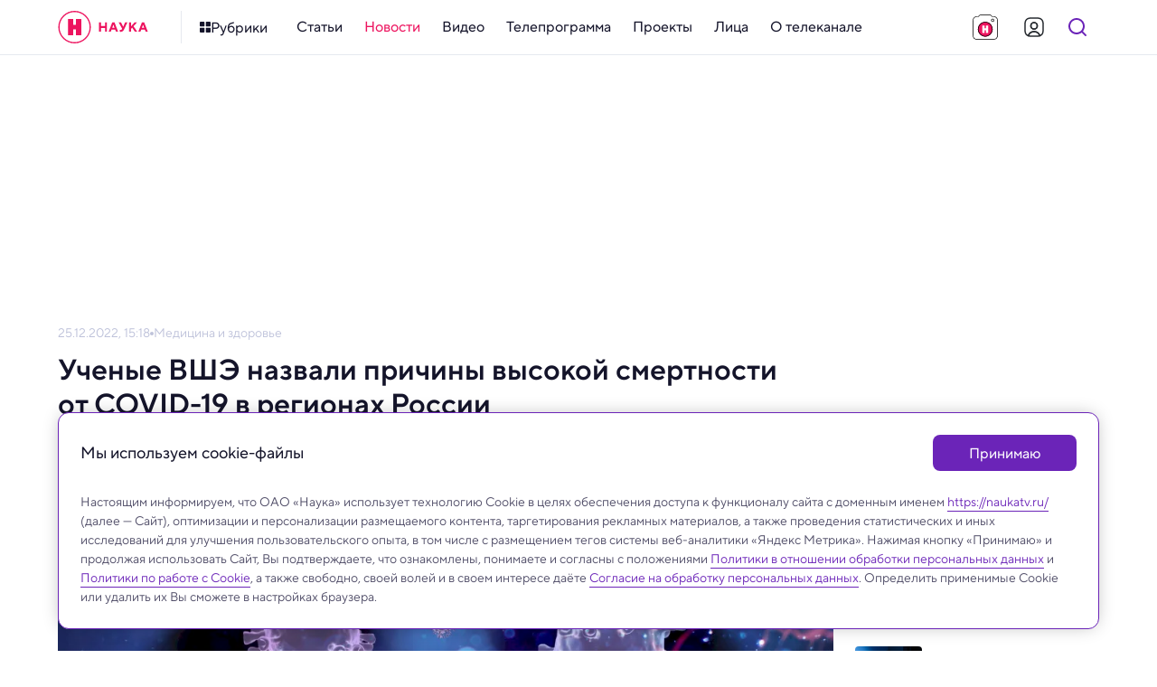

--- FILE ---
content_type: application/javascript; charset=UTF-8
request_url: https://naukatv.ru/_nuxt/8cd38f2.js
body_size: 66265
content:
(window.webpackJsonp=window.webpackJsonp||[]).push([[10],[,function(t,e,n){"use strict";n.d(e,"k",(function(){return w})),n.d(e,"m",(function(){return y})),n.d(e,"l",(function(){return k})),n.d(e,"e",(function(){return z})),n.d(e,"b",(function(){return O})),n.d(e,"s",(function(){return A})),n.d(e,"g",(function(){return j})),n.d(e,"h",(function(){return _})),n.d(e,"d",(function(){return P})),n.d(e,"r",(function(){return E})),n.d(e,"j",(function(){return C})),n.d(e,"t",(function(){return T})),n.d(e,"o",(function(){return X})),n.d(e,"q",(function(){return L})),n.d(e,"f",(function(){return R})),n.d(e,"c",(function(){return M})),n.d(e,"i",(function(){return $})),n.d(e,"p",(function(){return I})),n.d(e,"a",(function(){return F})),n.d(e,"v",(function(){return V})),n.d(e,"n",(function(){return W})),n.d(e,"u",(function(){return Q}));n(51),n(13),n(45),n(52),n(20),n(9),n(21);var r=n(36),o=n(0),d=n(4),l=n(31),c=(n(24),n(6),n(15),n(210),n(42),n(65),n(53),n(16),n(39),n(40),n(50),n(32),n(58),n(143),n(172),n(334),n(85),n(104),n(336),n(66),n(106),n(2)),f=n(28);function m(object,t){var e=Object.keys(object);if(Object.getOwnPropertySymbols){var n=Object.getOwnPropertySymbols(object);t&&(n=n.filter((function(t){return Object.getOwnPropertyDescriptor(object,t).enumerable}))),e.push.apply(e,n)}return e}function h(t){for(var i=1;i<arguments.length;i++){var source=null!=arguments[i]?arguments[i]:{};i%2?m(Object(source),!0).forEach((function(e){Object(d.a)(t,e,source[e])})):Object.getOwnPropertyDescriptors?Object.defineProperties(t,Object.getOwnPropertyDescriptors(source)):m(Object(source)).forEach((function(e){Object.defineProperty(t,e,Object.getOwnPropertyDescriptor(source,e))}))}return t}function x(t,e){var n="undefined"!=typeof Symbol&&t[Symbol.iterator]||t["@@iterator"];if(!n){if(Array.isArray(t)||(n=function(t,e){if(!t)return;if("string"==typeof t)return v(t,e);var n=Object.prototype.toString.call(t).slice(8,-1);"Object"===n&&t.constructor&&(n=t.constructor.name);if("Map"===n||"Set"===n)return Array.from(t);if("Arguments"===n||/^(?:Ui|I)nt(?:8|16|32)(?:Clamped)?Array$/.test(n))return v(t,e)}(t))||e&&t&&"number"==typeof t.length){n&&(t=n);var i=0,r=function(){};return{s:r,n:function(){return i>=t.length?{done:!0}:{done:!1,value:t[i++]}},e:function(t){throw t},f:r}}throw new TypeError("Invalid attempt to iterate non-iterable instance.\nIn order to be iterable, non-array objects must have a [Symbol.iterator]() method.")}var o,d=!0,l=!1;return{s:function(){n=n.call(t)},n:function(){var t=n.next();return d=t.done,t},e:function(t){l=!0,o=t},f:function(){try{d||null==n.return||n.return()}finally{if(l)throw o}}}}function v(t,e){(null==e||e>t.length)&&(e=t.length);for(var i=0,n=new Array(e);i<e;i++)n[i]=t[i];return n}function w(t){c.a.config.errorHandler&&c.a.config.errorHandler(t)}function y(t){return t.then((function(t){return t.default||t}))}function k(t){return t.$options&&"function"==typeof t.$options.fetch&&!t.$options.fetch.length}function z(t){var e,n=arguments.length>1&&void 0!==arguments[1]?arguments[1]:[],r=t.$children||[],o=x(r);try{for(o.s();!(e=o.n()).done;){var d=e.value;d.$fetch?n.push(d):d.$children&&z(d,n)}}catch(t){o.e(t)}finally{o.f()}return n}function O(t,e){if(e||!t.options.__hasNuxtData){var n=t.options._originDataFn||t.options.data||function(){return{}};t.options._originDataFn=n,t.options.data=function(){var data=n.call(this,this);return this.$ssrContext&&(e=this.$ssrContext.asyncData[t.cid]),h(h({},data),e)},t.options.__hasNuxtData=!0,t._Ctor&&t._Ctor.options&&(t._Ctor.options.data=t.options.data)}}function A(t){return t.options&&t._Ctor===t||(t.options?(t._Ctor=t,t.extendOptions=t.options):(t=c.a.extend(t))._Ctor=t,!t.options.name&&t.options.__file&&(t.options.name=t.options.__file)),t}function j(t){var e=arguments.length>1&&void 0!==arguments[1]&&arguments[1],n=arguments.length>2&&void 0!==arguments[2]?arguments[2]:"components";return Array.prototype.concat.apply([],t.matched.map((function(t,r){return Object.keys(t[n]).map((function(o){return e&&e.push(r),t[n][o]}))})))}function _(t){var e=arguments.length>1&&void 0!==arguments[1]&&arguments[1];return j(t,e,"instances")}function P(t,e){return Array.prototype.concat.apply([],t.matched.map((function(t,n){return Object.keys(t.components).reduce((function(r,o){return t.components[o]?r.push(e(t.components[o],t.instances[o],t,o,n)):delete t.components[o],r}),[])})))}function E(t,e){return Promise.all(P(t,function(){var t=Object(o.a)(regeneratorRuntime.mark((function t(n,r,o,d){var l,c;return regeneratorRuntime.wrap((function(t){for(;;)switch(t.prev=t.next){case 0:if("function"!=typeof n||n.options){t.next=11;break}return t.prev=1,t.next=4,n();case 4:n=t.sent,t.next=11;break;case 7:throw t.prev=7,t.t0=t.catch(1),t.t0&&"ChunkLoadError"===t.t0.name&&"undefined"!=typeof window&&window.sessionStorage&&(l=Date.now(),(!(c=parseInt(window.sessionStorage.getItem("nuxt-reload")))||c+6e4<l)&&(window.sessionStorage.setItem("nuxt-reload",l),window.location.reload(!0))),t.t0;case 11:return o.components[d]=n=A(n),t.abrupt("return","function"==typeof e?e(n,r,o,d):n);case 13:case"end":return t.stop()}}),t,null,[[1,7]])})));return function(e,n,r,o){return t.apply(this,arguments)}}()))}function C(t){return S.apply(this,arguments)}function S(){return(S=Object(o.a)(regeneratorRuntime.mark((function t(e){return regeneratorRuntime.wrap((function(t){for(;;)switch(t.prev=t.next){case 0:if(e){t.next=2;break}return t.abrupt("return");case 2:return t.next=4,E(e);case 4:return t.abrupt("return",h(h({},e),{},{meta:j(e).map((function(t,n){return h(h({},t.options.meta),(e.matched[n]||{}).meta)}))}));case 5:case"end":return t.stop()}}),t)})))).apply(this,arguments)}function T(t,e){return D.apply(this,arguments)}function D(){return(D=Object(o.a)(regeneratorRuntime.mark((function t(e,n){var o,d,c,m;return regeneratorRuntime.wrap((function(t){for(;;)switch(t.prev=t.next){case 0:return e.context||(e.context={isStatic:!1,isDev:!1,isHMR:!1,app:e,store:e.store,payload:n.payload,error:n.error,base:e.router.options.base,env:{BASE_URL:"http://localhost:9530",HOST:"0.0.0.0",PORT:"9530",API_AUTH:"cHRiOnB0Yg==",API_NAUKA:"https://api.naukatv.ru",API_MIRTESEN:"https://news.mirtesen.ru/data/js/",API_SMI2:"https://smi2.ru/data/js",API_GOOGLEAPIS:"https://www.googleapis.com/youtube/v3/",API_GOOGLEAPIS_KEY:"AIzaSyAlXMGkQTJbFX3c-CbvwWYmJNtataQ_JaA"}},n.req&&(e.context.req=n.req),n.res&&(e.context.res=n.res),n.ssrContext&&(e.context.ssrContext=n.ssrContext),e.context.redirect=function(t,path,n){if(t){e.context._redirected=!0;var o=Object(r.a)(path);if("number"==typeof t||"undefined"!==o&&"object"!==o||(n=path||{},path=t,o=Object(r.a)(path),t=302),"object"===o&&(path=e.router.resolve(path).route.fullPath),!/(^[.]{1,2}\/)|(^\/(?!\/))/.test(path))throw path=Object(f.i)(path,n),window.location.replace(path),new Error("ERR_REDIRECT");e.context.next({path:path,query:n,status:t})}},e.context.nuxtState=window.__NUXT__),t.next=3,Promise.all([C(n.route),C(n.from)]);case 3:o=t.sent,d=Object(l.a)(o,2),c=d[0],m=d[1],n.route&&(e.context.route=c),n.from&&(e.context.from=m),e.context.next=n.next,e.context._redirected=!1,e.context._errored=!1,e.context.isHMR=!1,e.context.params=e.context.route.params||{},e.context.query=e.context.route.query||{};case 15:case"end":return t.stop()}}),t)})))).apply(this,arguments)}function X(t,e){return!t.length||e._redirected||e._errored?Promise.resolve():L(t[0],e).then((function(){return X(t.slice(1),e)}))}function L(t,e){var n;return(n=2===t.length?new Promise((function(n){t(e,(function(t,data){t&&e.error(t),n(data=data||{})}))})):t(e))&&n instanceof Promise&&"function"==typeof n.then?n:Promise.resolve(n)}function R(base,t){if("hash"===t)return window.location.hash.replace(/^#\//,"");base=decodeURI(base).slice(0,-1);var path=decodeURI(window.location.pathname);base&&path.startsWith(base)&&(path=path.slice(base.length));var e=(path||"/")+window.location.search+window.location.hash;return Object(f.f)(e)}function M(t,e){return function(t,e){for(var n=new Array(t.length),i=0;i<t.length;i++)"object"===Object(r.a)(t[i])&&(n[i]=new RegExp("^(?:"+t[i].pattern+")$",G(e)));return function(e,r){for(var path="",data=e||{},o=(r||{}).pretty?N:encodeURIComponent,d=0;d<t.length;d++){var l=t[d];if("string"!=typeof l){var c=data[l.name||"pathMatch"],f=void 0;if(null==c){if(l.optional){l.partial&&(path+=l.prefix);continue}throw new TypeError('Expected "'+l.name+'" to be defined')}if(Array.isArray(c)){if(!l.repeat)throw new TypeError('Expected "'+l.name+'" to not repeat, but received `'+JSON.stringify(c)+"`");if(0===c.length){if(l.optional)continue;throw new TypeError('Expected "'+l.name+'" to not be empty')}for(var m=0;m<c.length;m++){if(f=o(c[m]),!n[d].test(f))throw new TypeError('Expected all "'+l.name+'" to match "'+l.pattern+'", but received `'+JSON.stringify(f)+"`");path+=(0===m?l.prefix:l.delimiter)+f}}else{if(f=l.asterisk?U(c):o(c),!n[d].test(f))throw new TypeError('Expected "'+l.name+'" to match "'+l.pattern+'", but received "'+f+'"');path+=l.prefix+f}}else path+=l}return path}}(function(t,e){var n,r=[],o=0,d=0,path="",l=e&&e.delimiter||"/";for(;null!=(n=B.exec(t));){var c=n[0],f=n[1],m=n.index;if(path+=t.slice(d,m),d=m+c.length,f)path+=f[1];else{var h=t[d],x=n[2],v=n[3],w=n[4],y=n[5],k=n[6],z=n[7];path&&(r.push(path),path="");var O=null!=x&&null!=h&&h!==x,A="+"===k||"*"===k,j="?"===k||"*"===k,_=n[2]||l,pattern=w||y;r.push({name:v||o++,prefix:x||"",delimiter:_,optional:j,repeat:A,partial:O,asterisk:Boolean(z),pattern:pattern?Y(pattern):z?".*":"[^"+H(_)+"]+?"})}}d<t.length&&(path+=t.substr(d));path&&r.push(path);return r}(t,e),e)}function $(t,e){var n={},r=h(h({},t),e);for(var o in r)String(t[o])!==String(e[o])&&(n[o]=!0);return n}function I(t){var e;if(t.message||"string"==typeof t)e=t.message||t;else try{e=JSON.stringify(t,null,2)}catch(n){e="[".concat(t.constructor.name,"]")}return h(h({},t),{},{message:e,statusCode:t.statusCode||t.status||t.response&&t.response.status||500})}window.onNuxtReadyCbs=[],window.onNuxtReady=function(t){window.onNuxtReadyCbs.push(t)};var B=new RegExp(["(\\\\.)","([\\/.])?(?:(?:\\:(\\w+)(?:\\(((?:\\\\.|[^\\\\()])+)\\))?|\\(((?:\\\\.|[^\\\\()])+)\\))([+*?])?|(\\*))"].join("|"),"g");function N(t,e){var n=e?/[?#]/g:/[/?#]/g;return encodeURI(t).replace(n,(function(t){return"%"+t.charCodeAt(0).toString(16).toUpperCase()}))}function U(t){return N(t,!0)}function H(t){return t.replace(/([.+*?=^!:${}()[\]|/\\])/g,"\\$1")}function Y(t){return t.replace(/([=!:$/()])/g,"\\$1")}function G(t){return t&&t.sensitive?"":"i"}function F(t,e,n){t.$options[e]||(t.$options[e]=[]),t.$options[e].includes(n)||t.$options[e].push(n)}var V=f.e,W=(f.j,f.d);function Q(t){try{window.history.scrollRestoration=t}catch(t){}}},,,,,,,,,,,,,,,,,,,,,,,,,,,,,,,,,,,,,,,,,,,,,,,,function(t,e,n){"use strict";n.r(e);n(16),n(13),n(15),n(20),n(9),n(21);var r=n(173),o=n(4),d=(n(57),n(6),n(85),n(70),n(7));function l(object,t){var e=Object.keys(object);if(Object.getOwnPropertySymbols){var n=Object.getOwnPropertySymbols(object);t&&(n=n.filter((function(t){return Object.getOwnPropertyDescriptor(object,t).enumerable}))),e.push.apply(e,n)}return e}function c(t){for(var i=1;i<arguments.length;i++){var source=null!=arguments[i]?arguments[i]:{};i%2?l(Object(source),!0).forEach((function(e){Object(o.a)(t,e,source[e])})):Object.getOwnPropertyDescriptors?Object.defineProperties(t,Object.getOwnPropertyDescriptors(source)):l(Object(source)).forEach((function(e){Object.defineProperty(t,e,Object.getOwnPropertyDescriptor(source,e))}))}return t}var f={name:"AdBase",props:{mod:{type:String,default:function(){return""}},device:{type:String,default:function(){return""}},id:{type:[Number,String],default:function(){return""}},pid:{type:[Number,String],default:function(){return""}},type:{type:String,default:function(){return""}},platform:{type:String,default:function(){return""}},params:{type:Object,default:function(){}},timeout:{type:Boolean,default:function(){return!1}},timeoutTime:{type:String,default:function(){return"300"}}},data:function(){return{ownerId:12366701}},computed:c(c({},Object(d.d)({adState:function(t){return t.adState}})),{},{containerId:function(){return this.id&&this.pid?this.id+"-"+this.pid.toString():this.id},bannerParams:function(){return[{ownerId:this.ownerId,containerId:this.containerId,type:this.type?this.type:"",platform:this.platform?this.platform:"",params:c({},this.params)}]}}),methods:{createScript:function(){var t=this;this.containerId&&window&&window.Ya&&window.Ya.adfoxCode&&window.yaContextCb.push((function(){var e;(e=Ya.adfoxCode).create.apply(e,Object(r.a)(t.bannerParams))}))},clearSession:function(){this.containerId&&window&&window.Ya&&window.Ya.adfoxCode&&window.Ya.adfoxCode.clearSession()},destroyBanner:function(){this.containerId&&window&&window.Ya&&window.Ya.adfoxCode&&window.Ya.adfoxCode.destroy(this.containerId)},initializeBanner:function(){this.containerId&&window&&window.Ya&&window.Ya.adfoxCode&&window.Ya.adfoxCode.initialize(this.containerId)},reloadBanner:function(){this.containerId&&window&&window.Ya&&window.Ya.adfoxCode&&window.Ya.adfoxCode.reload(this.containerId,{onlyIfWasVisible:!0})},updateBanner:function(){this.containerId&&(this.clearSession(),this.reloadBanner())}},mounted:function(){var t=this;this.containerId&&(this.timeout?setTimeout((function(){t.createScript()}),Number(this.timeoutTime)):this.createScript())},watch:{"$route.path":function(){this.updateBanner()}}},m=(n(402),n(3)),component=Object(m.a)(f,(function(){var t=this,e=t.$createElement,n=t._self._c||e;return n("client-only",[n("div",{ref:"banner",staticClass:"ad",class:[t.mod?"ad--"+t.mod:"",t.device?"ad--"+t.device:""]},[n("div",{staticClass:"ad-header"},[n("div",{staticClass:"ad-title"},[t._v("Реклама")])]),t._v(" "),n("div",{staticClass:"ad-place"},[t.containerId?n("div",{ref:"adfoxBanner",staticClass:"adfox-banner",attrs:{id:t.containerId}}):t._e()]),t._v(" "),n("div",{staticClass:"ad-footer"})])])}),[],!1,null,"48320048",null);e.default=component.exports},,,,,,,function(t,e,n){"use strict";n.d(e,"b",(function(){return Tr})),n.d(e,"a",(function(){return D}));var r={};n.r(r),n.d(r,"Broadcast",(function(){return gt})),n.d(r,"Contacts",(function(){return vt})),n.d(r,"ContestResult",(function(){return bt})),n.d(r,"Empty",(function(){return wt})),n.d(r,"Feedback",(function(){return yt})),n.d(r,"Files",(function(){return kt})),n.d(r,"MaterialsSlider",(function(){return zt})),n.d(r,"News",(function(){return Ot})),n.d(r,"NowOnAir",(function(){return At})),n.d(r,"OtherTags",(function(){return jt})),n.d(r,"PartnersArticles",(function(){return _t})),n.d(r,"Person",(function(){return Pt})),n.d(r,"PopularArticles",(function(){return Et})),n.d(r,"PopularTags",(function(){return Ct})),n.d(r,"PopularTagsList",(function(){return St})),n.d(r,"Promo",(function(){return Tt})),n.d(r,"Requisites",(function(){return Dt})),n.d(r,"Subscribe",(function(){return Xt})),n.d(r,"SubscribeMessage",(function(){return Lt})),n.d(r,"TelegramEmbed",(function(){return Rt})),n.d(r,"Vote",(function(){return Mt})),n.d(r,"Ad",(function(){return $t})),n.d(r,"AdBase",(function(){return It})),n.d(r,"AdBranding",(function(){return Bt})),n.d(r,"AdFloorad",(function(){return qt})),n.d(r,"AdFooter",(function(){return Nt})),n.d(r,"AdFullscreen",(function(){return Ut})),n.d(r,"AdHeader",(function(){return Ht})),n.d(r,"AdInPage",(function(){return Yt})),n.d(r,"AdSidebar",(function(){return Gt})),n.d(r,"ArticlesArticle",(function(){return Ft})),n.d(r,"ArticlesArticleCard",(function(){return Vt})),n.d(r,"ArticlesArticleContact",(function(){return Wt})),n.d(r,"ArticlesArticleImportant",(function(){return Qt})),n.d(r,"ArticlesArticleNews",(function(){return Kt})),n.d(r,"ArticlesArticlePartners",(function(){return Zt})),n.d(r,"ArticlesArticlePopular",(function(){return Jt})),n.d(r,"Detail",(function(){return te})),n.d(r,"DetailContent",(function(){return ee})),n.d(r,"DetailGallery",(function(){return ae})),n.d(r,"DetailNotice",(function(){return ne})),n.d(r,"DetailSidebar",(function(){return re})),n.d(r,"DetailTest",(function(){return ie})),n.d(r,"DetailVideoDetail",(function(){return oe})),n.d(r,"DictionaryHint",(function(){return de})),n.d(r,"GridsGridArticles",(function(){return se})),n.d(r,"GridsGridCards",(function(){return le})),n.d(r,"GridsGridMaterials",(function(){return ce})),n.d(r,"GridsGridNews",(function(){return pe})),n.d(r,"GridsGridSearch",(function(){return fe})),n.d(r,"GridsGridVideo",(function(){return ue})),n.d(r,"LogosLogo",(function(){return me})),n.d(r,"LogosLogoContest",(function(){return he})),n.d(r,"ObserveObserver",(function(){return xe})),n.d(r,"ObserveObserverElement",(function(){return ge})),n.d(r,"ObserveObserverLite",(function(){return ve})),n.d(r,"PartnerBanner",(function(){return be})),n.d(r,"PresentersPresenterDetail",(function(){return we})),n.d(r,"ScheduleArticle",(function(){return ye})),n.d(r,"ScheduleButton",(function(){return ke})),n.d(r,"ScheduleCalendar",(function(){return ze})),n.d(r,"ScheduleDate",(function(){return Oe})),n.d(r,"ScheduleGrid",(function(){return Ae})),n.d(r,"TagsTag",(function(){return je})),n.d(r,"Tags",(function(){return _e})),n.d(r,"TagsHeader",(function(){return Pe})),n.d(r,"TagsSlider",(function(){return Ee})),n.d(r,"TemplateBreadcrumbs",(function(){return Ce})),n.d(r,"TemplateCookie",(function(){return Se})),n.d(r,"TemplateForm",(function(){return Te})),n.d(r,"TemplateNotFound",(function(){return De})),n.d(r,"TemplatePlayer",(function(){return Xe})),n.d(r,"TemplatePlayerVk",(function(){return Le})),n.d(r,"TemplatePreloader",(function(){return Re})),n.d(r,"TemplatePreloaderSmall",(function(){return Me})),n.d(r,"TemplateResponsiveImage",(function(){return $e})),n.d(r,"TemplateShare",(function(){return Ie})),n.d(r,"TemplateSidebar",(function(){return Be})),n.d(r,"TemplateSocial",(function(){return qe})),n.d(r,"TestsTestScoreCounter",(function(){return Ne})),n.d(r,"VideoCategoriesSwitcher",(function(){return Ue})),n.d(r,"ContestDates",(function(){return He})),n.d(r,"ContestDocs",(function(){return Ye})),n.d(r,"ContestInvite",(function(){return Ge})),n.d(r,"ContestJuries",(function(){return Fe})),n.d(r,"ContestNominations",(function(){return Ve})),n.d(r,"ContestPartners",(function(){return We})),n.d(r,"ContestPlaceholder",(function(){return Qe})),n.d(r,"ContestPrize",(function(){return Ke})),n.d(r,"ContestPrizes",(function(){return Ze})),n.d(r,"ContestPromo",(function(){return Je})),n.d(r,"ContestPromoSmall",(function(){return ta})),n.d(r,"ContestRequestLink",(function(){return ea})),n.d(r,"ContestReviews",(function(){return aa})),n.d(r,"ContestVideos",(function(){return na})),n.d(r,"ContestVoting",(function(){return ra})),n.d(r,"ContestVotingCountdown",(function(){return ia})),n.d(r,"ContestGrid",(function(){return oa})),n.d(r,"ContestImage",(function(){return da})),n.d(r,"ContestWinnersGrid",(function(){return sa})),n.d(r,"ContestWinnersWorks",(function(){return la})),n.d(r,"ContestWork",(function(){return ca})),n.d(r,"ContestWorks",(function(){return pa})),n.d(r,"ContestVideoCard",(function(){return fa})),n.d(r,"ContestVideoGrid",(function(){return ua})),n.d(r,"ContestWinnersGridVideo",(function(){return ma})),n.d(r,"ContestWinnersInternet",(function(){return ha})),n.d(r,"ContestWinnersWorksVideo",(function(){return xa})),n.d(r,"ContestWorkVideo",(function(){return ga})),n.d(r,"ContestWorksVideo",(function(){return va})),n.d(r,"TemplateFooterCopyright",(function(){return ba})),n.d(r,"TemplateFooter",(function(){return wa})),n.d(r,"TemplateFooterLegalFiles",(function(){return ya})),n.d(r,"TemplateFooterPartners",(function(){return ka})),n.d(r,"TemplateHeader",(function(){return za})),n.d(r,"TemplateHeaderBurger",(function(){return Oa})),n.d(r,"TemplateHeaderPanel",(function(){return Aa})),n.d(r,"TemplateHeaderSearch",(function(){return ja})),n.d(r,"TemplateHeaderTags",(function(){return _a})),n.d(r,"TemplateHeaderTopics",(function(){return Pa})),n.d(r,"TemplateHeaderUser",(function(){return Ea})),n.d(r,"TemplateMain",(function(){return Ca})),n.d(r,"TemplateMainContainer",(function(){return Sa})),n.d(r,"TemplateMainContent",(function(){return Ta})),n.d(r,"TemplateMainSidebar",(function(){return Da})),n.d(r,"TemplateMainTop",(function(){return Xa})),n.d(r,"TemplateMenu",(function(){return La})),n.d(r,"TemplateMenuHeader",(function(){return Ra})),n.d(r,"TemplatePagination",(function(){return Ma})),n.d(r,"TemplatePaginationButton",(function(){return $a})),n.d(r,"TemplatePaginationNumbers",(function(){return Ia})),n.d(r,"TemplateTitle",(function(){return Ba}));n(16),n(13),n(15),n(20),n(9),n(21);var o=n(0),d=n(4),l=(n(24),n(42),n(6),n(53),n(32),n(58),n(2)),c=n(7),f=n(256),m=n(168),h=n.n(m),x=n(84),v=n.n(x),w=(n(39),n(40),n(169)),y=n(28),k=n(1);"scrollRestoration"in window.history&&(Object(k.u)("manual"),window.addEventListener("beforeunload",(function(){Object(k.u)("auto")})),window.addEventListener("load",(function(){Object(k.u)("manual")})));function z(object,t){var e=Object.keys(object);if(Object.getOwnPropertySymbols){var n=Object.getOwnPropertySymbols(object);t&&(n=n.filter((function(t){return Object.getOwnPropertyDescriptor(object,t).enumerable}))),e.push.apply(e,n)}return e}function O(t){for(var i=1;i<arguments.length;i++){var source=null!=arguments[i]?arguments[i]:{};i%2?z(Object(source),!0).forEach((function(e){Object(d.a)(t,e,source[e])})):Object.getOwnPropertyDescriptors?Object.defineProperties(t,Object.getOwnPropertyDescriptors(source)):z(Object(source)).forEach((function(e){Object.defineProperty(t,e,Object.getOwnPropertyDescriptor(source,e))}))}return t}var A=function(){};l.a.use(w.a);var j={mode:"history",base:"/",linkActiveClass:"nuxt-link-active",linkExactActiveClass:"nuxt-link-exact-active",scrollBehavior:function(t,e,n){var r=!1,o=t!==e;n?r=n:o&&function(t){var e=Object(k.g)(t);if(1===e.length){var n=e[0].options;return!1!==(void 0===n?{}:n).scrollToTop}return e.some((function(t){var e=t.options;return e&&e.scrollToTop}))}(t)&&(r={x:0,y:0});var d=window.$nuxt;return(!o||t.path===e.path&&t.hash!==e.hash)&&d.$nextTick((function(){return d.$emit("triggerScroll")})),new Promise((function(e){d.$once("triggerScroll",(function(){if(t.hash){var n=t.hash;void 0!==window.CSS&&void 0!==window.CSS.escape&&(n="#"+window.CSS.escape(n.substr(1)));try{document.querySelector(n)&&(r={selector:n})}catch(t){console.warn("Failed to save scroll position. Please add CSS.escape() polyfill (https://github.com/mathiasbynens/CSS.escape).")}}e(r)}))}))},routes:[{path:"/articles",component:function(){return Object(k.m)(Promise.all([n.e(0),n.e(2),n.e(1),n.e(4),n.e(115)]).then(n.bind(null,1024)))},name:"articles"},{path:"/authors",component:function(){return Object(k.m)(Promise.all([n.e(0),n.e(2),n.e(1),n.e(4),n.e(117)]).then(n.bind(null,1025)))},name:"authors"},{path:"/contacts",component:function(){return Object(k.m)(Promise.all([n.e(9),n.e(0),n.e(2),n.e(1),n.e(118)]).then(n.bind(null,1026)))},name:"contacts"},{path:"/dictionary",component:function(){return Object(k.m)(Promise.all([n.e(0),n.e(2),n.e(1),n.e(4),n.e(120)]).then(n.bind(null,1027)))},name:"dictionary"},{path:"/games",component:function(){return Object(k.m)(Promise.all([n.e(0),n.e(2),n.e(1),n.e(4),n.e(132)]).then(n.bind(null,1028)))},name:"games"},{path:"/news",component:function(){return Object(k.m)(Promise.all([n.e(0),n.e(2),n.e(1),n.e(4),n.e(137)]).then(n.bind(null,1029)))},name:"news"},{path:"/presenters",component:function(){return Object(k.m)(Promise.all([n.e(0),n.e(2),n.e(1),n.e(4),n.e(139)]).then(n.bind(null,1030)))},name:"presenters"},{path:"/programs",component:function(){return Object(k.m)(Promise.all([n.e(0),n.e(2),n.e(1),n.e(4),n.e(141)]).then(n.bind(null,1031)))},name:"programs"},{path:"/schedule",component:function(){return Object(k.m)(Promise.all([n.e(0),n.e(2),n.e(1),n.e(4),n.e(142)]).then(n.bind(null,1032)))},name:"schedule"},{path:"/search",component:function(){return Object(k.m)(Promise.all([n.e(0),n.e(2),n.e(1),n.e(4),n.e(143)]).then(n.bind(null,1033)))},name:"search"},{path:"/tags",component:function(){return Object(k.m)(Promise.all([n.e(0),n.e(2),n.e(1),n.e(4),n.e(147)]).then(n.bind(null,1034)))},name:"tags"},{path:"/video",component:function(){return Object(k.m)(Promise.all([n.e(0),n.e(2),n.e(1),n.e(4),n.e(149)]).then(n.bind(null,1035)))},name:"video"},{path:"/film-science/photo",component:function(){return Object(k.m)(Promise.all([n.e(0),n.e(2),n.e(1),n.e(4),n.e(121)]).then(n.bind(null,1036)))},name:"film-science-photo"},{path:"/film-science/rules",component:function(){return Object(k.m)(Promise.all([n.e(0),n.e(2),n.e(1),n.e(4),n.e(125)]).then(n.bind(null,1037)))},name:"film-science-rules"},{path:"/film-science/video",component:function(){return Object(k.m)(Promise.all([n.e(0),n.e(2),n.e(1),n.e(4),n.e(126)]).then(n.bind(null,1038)))},name:"film-science-video"},{path:"/legal/cookie",component:function(){return Object(k.m)(Promise.all([n.e(0),n.e(2),n.e(1),n.e(4),n.e(134)]).then(n.bind(null,1039)))},name:"legal-cookie"},{path:"/subscribe/confirm",component:function(){return Object(k.m)(Promise.all([n.e(0),n.e(2),n.e(1),n.e(4),n.e(144)]).then(n.bind(null,1040)))},name:"subscribe-confirm"},{path:"/subscribe/unsubscribe",component:function(){return Object(k.m)(Promise.all([n.e(0),n.e(2),n.e(1),n.e(4),n.e(145)]).then(n.bind(null,1041)))},name:"subscribe-unsubscribe"},{path:"/video/OLD_id",component:function(){return Object(k.m)(Promise.all([n.e(0),n.e(2),n.e(1),n.e(4),n.e(148)]).then(n.bind(null,1042)))},name:"video-OLD_id"},{path:"/film-science/photo/nominations",component:function(){return Object(k.m)(Promise.all([n.e(6),n.e(0),n.e(2),n.e(1),n.e(123)]).then(n.bind(null,1043)))},name:"film-science-photo-nominations"},{path:"/film-science/photo/winners",component:function(){return Object(k.m)(Promise.all([n.e(0),n.e(2),n.e(1),n.e(4),n.e(124)]).then(n.bind(null,1044)))},name:"film-science-photo-winners"},{path:"/film-science/video/nominations",component:function(){return Object(k.m)(Promise.all([n.e(0),n.e(2),n.e(1),n.e(4),n.e(128)]).then(n.bind(null,1045)))},name:"film-science-video-nominations"},{path:"/film-science/video/winners/internet",component:function(){return Object(k.m)(Promise.all([n.e(0),n.e(2),n.e(1),n.e(4),n.e(129)]).then(n.bind(null,1046)))},name:"film-science-video-winners-internet"},{path:"/film-science/video/winners/jury",component:function(){return Object(k.m)(Promise.all([n.e(0),n.e(2),n.e(1),n.e(4),n.e(130)]).then(n.bind(null,1047)))},name:"film-science-video-winners-jury"},{path:"/film-science/photo/nominations/:id",component:function(){return Object(k.m)(Promise.all([n.e(6),n.e(0),n.e(2),n.e(1),n.e(122)]).then(n.bind(null,1048)))},name:"film-science-photo-nominations-id"},{path:"/film-science/video/nominations/:id",component:function(){return Object(k.m)(Promise.all([n.e(6),n.e(0),n.e(2),n.e(1),n.e(127)]).then(n.bind(null,1049)))},name:"film-science-video-nominations-id"},{path:"/articles/:id-old",component:function(){return Object(k.m)(Promise.all([n.e(0),n.e(2),n.e(1),n.e(4),n.e(114)]).then(n.bind(null,1050)))},name:"articles-id-old"},{path:"/articles/:id",component:function(){return Object(k.m)(Promise.all([n.e(0),n.e(2),n.e(1),n.e(4),n.e(113)]).then(n.bind(null,1051)))},name:"articles-id"},{path:"/authors/:id",component:function(){return Object(k.m)(Promise.all([n.e(0),n.e(2),n.e(1),n.e(4),n.e(116)]).then(n.bind(null,1052)))},name:"authors-id"},{path:"/dictionary/:id",component:function(){return Object(k.m)(Promise.all([n.e(0),n.e(2),n.e(1),n.e(4),n.e(119)]).then(n.bind(null,1053)))},name:"dictionary-id"},{path:"/games/:id",component:function(){return Object(k.m)(Promise.all([n.e(0),n.e(2),n.e(1),n.e(4),n.e(131)]).then(n.bind(null,1054)))},name:"games-id"},{path:"/news/:id-old",component:function(){return Object(k.m)(Promise.all([n.e(0),n.e(2),n.e(1),n.e(4),n.e(136)]).then(n.bind(null,1055)))},name:"news-id-old"},{path:"/news/:id",component:function(){return Object(k.m)(Promise.all([n.e(0),n.e(2),n.e(1),n.e(4),n.e(135)]).then(n.bind(null,1056)))},name:"news-id"},{path:"/presenters/:id",component:function(){return Object(k.m)(Promise.all([n.e(0),n.e(2),n.e(1),n.e(4),n.e(138)]).then(n.bind(null,1057)))},name:"presenters-id"},{path:"/programs/:id",component:function(){return Object(k.m)(Promise.all([n.e(0),n.e(2),n.e(1),n.e(4),n.e(140)]).then(n.bind(null,1058)))},name:"programs-id"},{path:"/tags/:id",component:function(){return Object(k.m)(Promise.all([n.e(0),n.e(2),n.e(1),n.e(4),n.e(146)]).then(n.bind(null,1059)))},name:"tags-id"},{path:"/",component:function(){return Object(k.m)(Promise.all([n.e(0),n.e(2),n.e(1),n.e(4),n.e(133)]).then(n.bind(null,1060)))},name:"index"}],fallback:!1};function _(t,e){var base=e._app&&e._app.basePath||j.base,n=new w.a(O(O({},j),{},{base:base})),r=n.push;n.push=function(t){var e=arguments.length>1&&void 0!==arguments[1]?arguments[1]:A,n=arguments.length>2?arguments[2]:void 0;return r.call(this,t,e,n)};var o=n.resolve.bind(n);return n.resolve=function(t,e,n){return"string"==typeof t&&(t=Object(y.f)(t)),o(t,e,n)},n}var P={name:"NuxtChild",functional:!0,props:{nuxtChildKey:{type:String,default:""},keepAlive:Boolean,keepAliveProps:{type:Object,default:void 0}},render:function(t,e){var n=e.parent,data=e.data,r=e.props,o=n.$createElement;data.nuxtChild=!0;for(var d=n,l=n.$nuxt.nuxt.transitions,c=n.$nuxt.nuxt.defaultTransition,f=0;n;)n.$vnode&&n.$vnode.data.nuxtChild&&f++,n=n.$parent;data.nuxtChildDepth=f;var m=l[f]||c,h={};E.forEach((function(t){void 0!==m[t]&&(h[t]=m[t])}));var x={};C.forEach((function(t){"function"==typeof m[t]&&(x[t]=m[t].bind(d))}));var v=x.beforeEnter;if(x.beforeEnter=function(t){if(window.$nuxt.$nextTick((function(){window.$nuxt.$emit("triggerScroll")})),v)return v.call(d,t)},!1===m.css){var w=x.leave;(!w||w.length<2)&&(x.leave=function(t,e){w&&w.call(d,t),d.$nextTick(e)})}var y=o("routerView",data);return r.keepAlive&&(y=o("keep-alive",{props:r.keepAliveProps},[y])),o("transition",{props:h,on:x},[y])}},E=["name","mode","appear","css","type","duration","enterClass","leaveClass","appearClass","enterActiveClass","enterActiveClass","leaveActiveClass","appearActiveClass","enterToClass","leaveToClass","appearToClass"],C=["beforeEnter","enter","afterEnter","enterCancelled","beforeLeave","leave","afterLeave","leaveCancelled","beforeAppear","appear","afterAppear","appearCancelled"],S={name:"ErrorLayout",layout:"empty",components:{appNotFound:n(274).default},props:{error:{type:Object,default:function(){}}},fetch:function(){var t=this;return Object(o.a)(regeneratorRuntime.mark((function e(){return regeneratorRuntime.wrap((function(e){for(;;)switch(e.prev=e.next){case 0:return e.prev=0,e.next=3,t.$store.dispatch("pages/clearPage");case 3:return e.next=5,t.$store.dispatch("pages/updateStatic",{url:"index"});case 5:e.next=12;break;case 7:throw e.prev=7,e.t0=e.catch(0),t.$nuxt.error({statusCode:e.t0.response.status,message:e.t0.response.statusText}),new Error(e.t0.response.statusText);case 12:case"end":return e.stop()}}),e,null,[[0,7]])})))()},head:function(){return{title:404===this.error.statusCode?"Страница не найдена":"Ошибка выполнения сценария",meta:[{hid:"robots",name:"robots",content:"noindex, nofollow"}]}}},T=(n(347),n(3)),D=Object(T.a)(S,(function(){var t=this,e=t.$createElement,n=t._self._c||e;return n("div",{staticClass:"page-error"},[n("app-not-found",{attrs:{error:t.error}})],1)}),[],!1,null,"bf925ddc",null).exports,X=n(31),L=(n(85),{name:"Nuxt",components:{NuxtChild:P,NuxtError:D},props:{nuxtChildKey:{type:String,default:void 0},keepAlive:Boolean,keepAliveProps:{type:Object,default:void 0},name:{type:String,default:"default"}},errorCaptured:function(t){this.displayingNuxtError&&(this.errorFromNuxtError=t,this.$forceUpdate())},computed:{routerViewKey:function(){if(void 0!==this.nuxtChildKey||this.$route.matched.length>1)return this.nuxtChildKey||Object(k.c)(this.$route.matched[0].path)(this.$route.params);var t=Object(X.a)(this.$route.matched,1)[0];if(!t)return this.$route.path;var e=t.components.default;if(e&&e.options){var n=e.options;if(n.key)return"function"==typeof n.key?n.key(this.$route):n.key}return/\/$/.test(t.path)?this.$route.path:this.$route.path.replace(/\/$/,"")}},beforeCreate:function(){l.a.util.defineReactive(this,"nuxt",this.$root.$options.nuxt)},render:function(t){var e=this;return this.nuxt.err?this.errorFromNuxtError?(this.$nextTick((function(){return e.errorFromNuxtError=!1})),t("div",{},[t("h2","An error occurred while showing the error page"),t("p","Unfortunately an error occurred and while showing the error page another error occurred"),t("p","Error details: ".concat(this.errorFromNuxtError.toString())),t("nuxt-link",{props:{to:"/"}},"Go back to home")])):(this.displayingNuxtError=!0,this.$nextTick((function(){return e.displayingNuxtError=!1})),t(D,{props:{error:this.nuxt.err}})):t("NuxtChild",{key:this.routerViewKey,props:this.$props})}}),R=(n(50),n(51),n(45),n(52),n(70),{name:"NuxtLoading",data:function(){return{percent:0,show:!1,canSucceed:!0,reversed:!1,skipTimerCount:0,rtl:!1,throttle:200,duration:5e3,continuous:!1}},computed:{left:function(){return!(!this.continuous&&!this.rtl)&&(this.rtl?this.reversed?"0px":"auto":this.reversed?"auto":"0px")}},beforeDestroy:function(){this.clear()},methods:{clear:function(){clearInterval(this._timer),clearTimeout(this._throttle),this._timer=null},start:function(){var t=this;return this.clear(),this.percent=0,this.reversed=!1,this.skipTimerCount=0,this.canSucceed=!0,this.throttle?this._throttle=setTimeout((function(){return t.startTimer()}),this.throttle):this.startTimer(),this},set:function(t){return this.show=!0,this.canSucceed=!0,this.percent=Math.min(100,Math.max(0,Math.floor(t))),this},get:function(){return this.percent},increase:function(t){return this.percent=Math.min(100,Math.floor(this.percent+t)),this},decrease:function(t){return this.percent=Math.max(0,Math.floor(this.percent-t)),this},pause:function(){return clearInterval(this._timer),this},resume:function(){return this.startTimer(),this},finish:function(){return this.percent=this.reversed?0:100,this.hide(),this},hide:function(){var t=this;return this.clear(),setTimeout((function(){t.show=!1,t.$nextTick((function(){t.percent=0,t.reversed=!1}))}),500),this},fail:function(t){return this.canSucceed=!1,this},startTimer:function(){var t=this;this.show||(this.show=!0),void 0===this._cut&&(this._cut=1e4/Math.floor(this.duration)),this._timer=setInterval((function(){t.skipTimerCount>0?t.skipTimerCount--:(t.reversed?t.decrease(t._cut):t.increase(t._cut),t.continuous&&(t.percent>=100||t.percent<=0)&&(t.skipTimerCount=1,t.reversed=!t.reversed))}),100)}},render:function(t){var e=t(!1);return this.show&&(e=t("div",{staticClass:"nuxt-progress",class:{"nuxt-progress-notransition":this.skipTimerCount>0,"nuxt-progress-failed":!this.canSucceed},style:{width:this.percent+"%",left:this.left}})),e}}),M=(n(349),Object(T.a)(R,undefined,undefined,!1,null,null,null).exports),$=(n(351),n(353),n(355),n(131)),I=n(134),B=n(135),N=n(136),U=n(137),H=n(138);function Y(object,t){var e=Object.keys(object);if(Object.getOwnPropertySymbols){var n=Object.getOwnPropertySymbols(object);t&&(n=n.filter((function(t){return Object.getOwnPropertyDescriptor(object,t).enumerable}))),e.push.apply(e,n)}return e}function G(t){for(var i=1;i<arguments.length;i++){var source=null!=arguments[i]?arguments[i]:{};i%2?Y(Object(source),!0).forEach((function(e){Object(d.a)(t,e,source[e])})):Object.getOwnPropertyDescriptors?Object.defineProperties(t,Object.getOwnPropertyDescriptors(source)):Y(Object(source)).forEach((function(e){Object.defineProperty(t,e,Object.getOwnPropertyDescriptor(source,e))}))}return t}var F={name:"DefaultLayout",components:{appHeader:$.default,appHeaderPanel:I.default,appFooter:B.default,appCookie:N.default,appPlayerVk:U.default,appHeaderTags:H.default},data:function(){return{}},computed:G({},Object(c.d)({og:function(t){return t.pages.og},seo:function(t){return t.pages.seo},schema:function(t){return t.pages.schema},breadcrumbs:function(t){return t.pages.breadcrumbs},headerPanelVisible:function(t){return t.headerPanelVisible},tagsList:function(t){return t.tags.tags}})),fetch:function(){var t=this;return Object(o.a)(regeneratorRuntime.mark((function e(){return regeneratorRuntime.wrap((function(e){for(;;)switch(e.prev=e.next){case 0:return e.prev=0,e.next=3,t.$store.dispatch("tags/updateTags",{});case 3:e.next=10;break;case 5:throw e.prev=5,e.t0=e.catch(0),t.$nuxt.error({statusCode:e.t0.response.status,message:e.t0.response.statusText}),new Error(e.t0.response.statusText);case 10:case"end":return e.stop()}}),e,null,[[0,5]])})))()},head:function(){var t,title=this.seo&&this.seo.title?this.seo.title:"",e=this.seo&&this.seo.description?this.seo.description:"",n=this.seo&&this.seo.news_keywords?this.seo.news_keywords:"";return{title:title,meta:[{hid:"description",name:"description",content:e},{hid:"robots",name:"robots",content:(t=this.seo)?t.indexed?"index, follow":"noindex, nofollow":"index, follow"},{hid:"news_keywords",name:"news_keywords",content:n},{hid:"author",name:"author",content:this.og&&this.og.author?this.og.author:""},{hid:"twitter:card",name:"twitter:card",content:"summary"},{hid:"twitter:image",name:"twitter:image",content:this.og&&this.og.image?this.og.image:""},{hid:"twitter:image:alt",name:"twitter:image:alt",content:this.og&&this.og.title?this.og.title:""},{hid:"twitter:title",name:"twitter:title",content:this.og&&this.og.title?this.og.title:""},{hid:"twitter:description",name:"twitter:description",content:this.og&&this.og.description?this.og.description:""},{hid:"og:site_name",property:"og:site_name",content:this.og&&this.og.site_name?this.og.site_name:""},{hid:"og:type",property:"og:type",content:this.og&&this.og.type?this.og.type:""},{hid:"og:image",property:"og:image",content:this.og&&this.og.image?this.og.image:""},{hid:"og:image:alt",property:"og:image:alt",content:this.og&&this.og.title?this.og.title:""},{hid:"og:title",property:"og:title",content:this.og&&this.og.title?this.og.title:""},{hid:"og:description",property:"og:description",content:this.og&&this.og.description?this.og.description:""}]}},jsonld:function(){return{"@context":"http://schema.org","@type":"WebSite",url:"https://naukatv.ru/",name:"Наука: новости и видео",description:"Наука — научно-популярный познавательный канал о достижениях российской и мировой науки",potentialAction:[{"@type":"SearchAction",target:"https://naukatv.ru/search?search={search_term_string}","query-input":"required name=search_term_string"}]}},methods:G(G(G({},Object(c.b)({setAdState:"setAdState"})),Object(c.c)(["HIDE_HEADER_PANEL"])),{},{changeAdState:function(t){this.setAdState(t)}}),mounted:function(){this.changeAdState(!1)},beforeDestroy:function(){this.changeAdState(!0)}},V=(n(400),Object(T.a)(F,(function(){var t=this,e=t.$createElement,n=t._self._c||e;return n("div",{staticClass:"page",class:t.headerPanelVisible?"is-fixed":"",attrs:{"data-ad":"false"}},[n("div",{staticClass:"page-container"},[n("div",{staticClass:"page-header"},[n("app-header"),t._v(" "),n("app-header-panel")],1),t._v(" "),t.tagsList&&t.tagsList.popularTags&&t.tagsList.popularTags.length>0?[n("div",{staticClass:"page-rubrics"},[n("app-header-tags")],1)]:t._e(),t._v(" "),n("div",{staticClass:"page-content"},[n("Nuxt")],1)],2),t._v(" "),n("div",{staticClass:"page-footer"},[n("app-footer")],1),t._v(" "),n("div",{staticClass:"page-overlay",class:[t.headerPanelVisible?"is-active":""],on:{click:function(e){return e.target!==e.currentTarget?null:t.HIDE_HEADER_PANEL()}}}),t._v(" "),n("app-cookie"),t._v(" "),n("client-only",[n("app-player-vk")],1)],1)}),[],!1,null,"cb0f5f84",null).exports),W=(n(287),n(288),n(282)),Q=n(283),K=n(284);function Z(object,t){var e=Object.keys(object);if(Object.getOwnPropertySymbols){var n=Object.getOwnPropertySymbols(object);t&&(n=n.filter((function(t){return Object.getOwnPropertyDescriptor(object,t).enumerable}))),e.push.apply(e,n)}return e}function J(t){for(var i=1;i<arguments.length;i++){var source=null!=arguments[i]?arguments[i]:{};i%2?Z(Object(source),!0).forEach((function(e){Object(d.a)(t,e,source[e])})):Object.getOwnPropertyDescriptors?Object.defineProperties(t,Object.getOwnPropertyDescriptors(source)):Z(Object(source)).forEach((function(e){Object.defineProperty(t,e,Object.getOwnPropertyDescriptor(source,e))}))}return t}var tt={name:"DefaultLayout",components:{appAdBranding:W.default,appAdFullscreen:Q.default,appAdFloorad:K.default,appHeader:$.default,appHeaderPanel:I.default,appFooter:B.default,appCookie:N.default,appPlayerVk:U.default,appHeaderTags:H.default},data:function(){return{}},computed:J({},Object(c.d)({og:function(t){return t.pages.og},seo:function(t){return t.pages.seo},schema:function(t){return t.pages.schema},breadcrumbs:function(t){return t.pages.breadcrumbs},headerPanelVisible:function(t){return t.headerPanelVisible},tagsList:function(t){return t.tags.tags}})),fetch:function(){var t=this;return Object(o.a)(regeneratorRuntime.mark((function e(){return regeneratorRuntime.wrap((function(e){for(;;)switch(e.prev=e.next){case 0:return e.prev=0,e.next=3,t.$store.dispatch("tags/updateTags",{});case 3:e.next=10;break;case 5:throw e.prev=5,e.t0=e.catch(0),t.$nuxt.error({statusCode:e.t0.response.status,message:e.t0.response.statusText}),new Error(e.t0.response.statusText);case 10:case"end":return e.stop()}}),e,null,[[0,5]])})))()},head:function(){var t,title=this.seo&&this.seo.title?this.seo.title:"",e=this.seo&&this.seo.description?this.seo.description:"",n=this.seo&&this.seo.news_keywords?this.seo.news_keywords:"";return{title:title,meta:[{hid:"description",name:"description",content:e},{hid:"robots",name:"robots",content:(t=this.seo)?t.indexed?"index, follow":"noindex, nofollow":"index, follow"},{hid:"news_keywords",name:"news_keywords",content:n},{hid:"author",name:"author",content:this.og&&this.og.author?this.og.author:""},{hid:"mediator_author",name:"mediator_author",content:this.og&&this.og.author?this.og.author:""},{hid:"twitter:card",name:"twitter:card",content:"summary_large_image"},{hid:"twitter:image",name:"twitter:image",content:this.og&&this.og.image?this.og.image:""},{hid:"twitter:image:alt",name:"twitter:image:alt",content:this.og&&this.og.title?this.og.title:""},{hid:"twitter:title",name:"twitter:title",content:this.og&&this.og.title?this.og.title:""},{hid:"twitter:description",name:"twitter:description",content:this.og&&this.og.description?this.og.description:""},{hid:"og:site_name",property:"og:site_name",content:this.og&&this.og.site_name?this.og.site_name:""},{hid:"og:type",property:"og:type",content:this.og&&this.og.type?this.og.type:""},{hid:"og:image",property:"og:image",content:this.og&&this.og.image?this.og.image:""},{hid:"og:image:alt",property:"og:image:alt",content:this.og&&this.og.title?this.og.title:""},{hid:"og:title",property:"og:title",content:this.og&&this.og.title?this.og.title:""},{hid:"og:description",property:"og:description",content:this.og&&this.og.description?this.og.description:""}]}},jsonld:function(){return{"@context":"http://schema.org","@type":"WebSite",url:"https://naukatv.ru/",name:"Наука: новости и видео",description:"Наука — научно-популярный познавательный канал о достижениях российской и мировой науки",potentialAction:[{"@type":"SearchAction",target:"https://naukatv.ru/search?search={search_term_string}","query-input":"required name=search_term_string"}]}},methods:J({},Object(c.c)(["HIDE_HEADER_PANEL"]))},et=(n(404),Object(T.a)(tt,(function(){var t=this,e=t.$createElement,n=t._self._c||e;return n("div",{staticClass:"page",class:t.headerPanelVisible?"is-fixed":""},[n("app-ad-branding"),t._v(" "),n("div",{staticClass:"page-container"},[n("div",{staticClass:"page-header"},[n("app-header"),t._v(" "),n("app-header-panel")],1),t._v(" "),t.tagsList&&t.tagsList.popularTags&&t.tagsList.popularTags.length>0?[n("div",{staticClass:"page-rubrics"},[n("app-header-tags")],1)]:t._e(),t._v(" "),n("div",{staticClass:"page-content"},[n("Nuxt")],1)],2),t._v(" "),n("div",{staticClass:"page-footer"},[n("app-footer")],1),t._v(" "),n("div",{staticClass:"page-overlay",class:[t.headerPanelVisible?"is-active":""],on:{click:function(e){return e.target!==e.currentTarget?null:t.HIDE_HEADER_PANEL()}}}),t._v(" "),n("app-ad-fullscreen"),t._v(" "),n("app-ad-floorad"),t._v(" "),n("app-cookie"),t._v(" "),n("client-only",[n("app-player-vk")],1)],1)}),[],!1,null,"391a3a13",null).exports);function at(t,e){var n="undefined"!=typeof Symbol&&t[Symbol.iterator]||t["@@iterator"];if(!n){if(Array.isArray(t)||(n=function(t,e){if(!t)return;if("string"==typeof t)return nt(t,e);var n=Object.prototype.toString.call(t).slice(8,-1);"Object"===n&&t.constructor&&(n=t.constructor.name);if("Map"===n||"Set"===n)return Array.from(t);if("Arguments"===n||/^(?:Ui|I)nt(?:8|16|32)(?:Clamped)?Array$/.test(n))return nt(t,e)}(t))||e&&t&&"number"==typeof t.length){n&&(t=n);var i=0,r=function(){};return{s:r,n:function(){return i>=t.length?{done:!0}:{done:!1,value:t[i++]}},e:function(t){throw t},f:r}}throw new TypeError("Invalid attempt to iterate non-iterable instance.\nIn order to be iterable, non-array objects must have a [Symbol.iterator]() method.")}var o,d=!0,l=!1;return{s:function(){n=n.call(t)},n:function(){var t=n.next();return d=t.done,t},e:function(t){l=!0,o=t},f:function(){try{d||null==n.return||n.return()}finally{if(l)throw o}}}}function nt(t,e){(null==e||e>t.length)&&(e=t.length);for(var i=0,n=new Array(e);i<e;i++)n[i]=t[i];return n}var it={_contest:Object(k.s)(V),_default:Object(k.s)(et)},ot={render:function(t,e){var n=t("NuxtLoading",{ref:"loading"}),r=t(this.layout||"nuxt"),o=t("div",{domProps:{id:"__layout"},key:this.layoutName},[r]),d=t("transition",{props:{name:"layout",mode:"out-in"},on:{beforeEnter:function(t){window.$nuxt.$nextTick((function(){window.$nuxt.$emit("triggerScroll")}))}}},[o]);return t("div",{domProps:{id:"__nuxt"}},[n,d])},data:function(){return{isOnline:!0,layout:null,layoutName:"",nbFetching:0}},beforeCreate:function(){l.a.util.defineReactive(this,"nuxt",this.$options.nuxt)},created:function(){this.$root.$options.$nuxt=this,window.$nuxt=this,this.refreshOnlineStatus(),window.addEventListener("online",this.refreshOnlineStatus),window.addEventListener("offline",this.refreshOnlineStatus),this.error=this.nuxt.error,this.context=this.$options.context},mounted:function(){var t=this;return Object(o.a)(regeneratorRuntime.mark((function e(){return regeneratorRuntime.wrap((function(e){for(;;)switch(e.prev=e.next){case 0:t.$loading=t.$refs.loading;case 1:case"end":return e.stop()}}),e)})))()},watch:{"nuxt.err":"errorChanged"},computed:{isOffline:function(){return!this.isOnline},isFetching:function(){return this.nbFetching>0}},methods:{refreshOnlineStatus:function(){void 0===window.navigator.onLine?this.isOnline=!0:this.isOnline=window.navigator.onLine},refresh:function(){var t=this;return Object(o.a)(regeneratorRuntime.mark((function e(){var n,r;return regeneratorRuntime.wrap((function(e){for(;;)switch(e.prev=e.next){case 0:if((n=Object(k.h)(t.$route)).length){e.next=3;break}return e.abrupt("return");case 3:return t.$loading.start(),r=n.map((function(e){var p=[];if(e.$options.fetch&&e.$options.fetch.length&&p.push(Object(k.q)(e.$options.fetch,t.context)),e.$fetch)p.push(e.$fetch());else{var n,r=at(Object(k.e)(e.$vnode.componentInstance));try{for(r.s();!(n=r.n()).done;){var component=n.value;p.push(component.$fetch())}}catch(t){r.e(t)}finally{r.f()}}return e.$options.asyncData&&p.push(Object(k.q)(e.$options.asyncData,t.context).then((function(t){for(var n in t)l.a.set(e.$data,n,t[n])}))),Promise.all(p)})),e.prev=5,e.next=8,Promise.all(r);case 8:e.next=15;break;case 10:e.prev=10,e.t0=e.catch(5),t.$loading.fail(e.t0),Object(k.k)(e.t0),t.error(e.t0);case 15:t.$loading.finish();case 16:case"end":return e.stop()}}),e,null,[[5,10]])})))()},errorChanged:function(){if(this.nuxt.err){this.$loading&&(this.$loading.fail&&this.$loading.fail(this.nuxt.err),this.$loading.finish&&this.$loading.finish());var t=(D.options||D).layout;"function"==typeof t&&(t=t(this.context)),this.setLayout(t)}},setLayout:function(t){return t&&it["_"+t]||(t="default"),this.layoutName=t,this.layout=it["_"+t],this.layout},loadLayout:function(t){return t&&it["_"+t]||(t="default"),Promise.resolve(it["_"+t])}},components:{NuxtLoading:M}};n(99),n(66);function st(t,e){var n="undefined"!=typeof Symbol&&t[Symbol.iterator]||t["@@iterator"];if(!n){if(Array.isArray(t)||(n=function(t,e){if(!t)return;if("string"==typeof t)return lt(t,e);var n=Object.prototype.toString.call(t).slice(8,-1);"Object"===n&&t.constructor&&(n=t.constructor.name);if("Map"===n||"Set"===n)return Array.from(t);if("Arguments"===n||/^(?:Ui|I)nt(?:8|16|32)(?:Clamped)?Array$/.test(n))return lt(t,e)}(t))||e&&t&&"number"==typeof t.length){n&&(t=n);var i=0,r=function(){};return{s:r,n:function(){return i>=t.length?{done:!0}:{done:!1,value:t[i++]}},e:function(t){throw t},f:r}}throw new TypeError("Invalid attempt to iterate non-iterable instance.\nIn order to be iterable, non-array objects must have a [Symbol.iterator]() method.")}var o,d=!0,l=!1;return{s:function(){n=n.call(t)},n:function(){var t=n.next();return d=t.done,t},e:function(t){l=!0,o=t},f:function(){try{d||null==n.return||n.return()}finally{if(l)throw o}}}}function lt(t,e){(null==e||e>t.length)&&(e=t.length);for(var i=0,n=new Array(e);i<e;i++)n[i]=t[i];return n}l.a.use(c.a);var ct=["state","getters","actions","mutations"],pt={};(pt=function(t,e){if((t=t.default||t).commit)throw new Error("[nuxt] ".concat(e," should export a method that returns a Vuex instance."));return"function"!=typeof t&&(t=Object.assign({},t)),ut(t,e)}(n(406),"store/index.js")).modules=pt.modules||{},mt(n(407),"articles.js"),mt(n(408),"authors.js"),mt(n(409),"dictionary.js"),mt(n(410),"news.js"),mt(n(411),"pages.js"),mt(n(412),"partners.js"),mt(n(413),"player.js"),mt(n(414),"presenters.js"),mt(n(415),"programs.js"),mt(n(416),"schedule.js"),mt(n(417),"search.js"),mt(n(418),"tags.js"),mt(n(419),"videos.js");var ft=pt instanceof Function?pt:function(){return new c.a.Store(Object.assign({strict:!1},pt))};function ut(t,e){if(t.state&&"function"!=typeof t.state){console.warn("'state' should be a method that returns an object in ".concat(e));var n=Object.assign({},t.state);t=Object.assign({},t,{state:function(){return n}})}return t}function mt(t,e){t=t.default||t;var n=e.replace(/\.(js|mjs)$/,"").split("/"),r=n[n.length-1],o="store/".concat(e);if(t="state"===r?function(t,e){if("function"!=typeof t){console.warn("".concat(e," should export a method that returns an object"));var n=Object.assign({},t);return function(){return n}}return ut(t,e)}(t,o):ut(t,o),ct.includes(r)){var d=r;xt(ht(pt,n,{isProperty:!0}),t,d)}else{"index"===r&&(n.pop(),r=n[n.length-1]);var l,c=ht(pt,n),f=st(ct);try{for(f.s();!(l=f.n()).done;){var m=l.value;xt(c,t[m],m)}}catch(t){f.e(t)}finally{f.f()}!1===t.namespaced&&delete c.namespaced}}function ht(t,e){var n=arguments.length>2&&void 0!==arguments[2]?arguments[2]:{},r=n.isProperty,o=void 0!==r&&r;if(!e.length||o&&1===e.length)return t;var d=e.shift();return t.modules[d]=t.modules[d]||{},t.modules[d].namespaced=!0,t.modules[d].modules=t.modules[d].modules||{},ht(t.modules[d],e,{isProperty:o})}function xt(t,e,n){e&&("state"===n?t.state=e||t.state:t[n]=Object.assign({},t[n],e))}n(106);var gt=function(){return n.e(22).then(n.bind(null,691)).then((function(t){return qa(t.default||t)}))},vt=function(){return n.e(23).then(n.bind(null,911)).then((function(t){return qa(t.default||t)}))},bt=function(){return n.e(38).then(n.bind(null,931)).then((function(t){return qa(t.default||t)}))},wt=function(){return n.e(62).then(n.bind(null,1061)).then((function(t){return qa(t.default||t)}))},yt=function(){return Promise.all([n.e(9),n.e(63)]).then(n.bind(null,912)).then((function(t){return qa(t.default||t)}))},kt=function(){return n.e(64).then(n.bind(null,910)).then((function(t){return qa(t.default||t)}))},zt=function(){return Promise.all([n.e(5),n.e(71)]).then(n.bind(null,619)).then((function(t){return qa(t.default||t)}))},Ot=function(){return n.e(0).then(n.bind(null,751)).then((function(t){return qa(t.default||t)}))},At=function(){return n.e(72).then(n.bind(null,930)).then((function(t){return qa(t.default||t)}))},jt=function(){return n.e(76).then(n.bind(null,695)).then((function(t){return qa(t.default||t)}))},_t=function(){return n.e(78).then(n.bind(null,701)).then((function(t){return qa(t.default||t)}))},Pt=function(){return n.e(79).then(n.bind(null,694)).then((function(t){return qa(t.default||t)}))},Et=function(){return n.e(80).then(n.bind(null,724)).then((function(t){return qa(t.default||t)}))},Ct=function(){return Promise.all([n.e(5),n.e(81)]).then(n.bind(null,692)).then((function(t){return qa(t.default||t)}))},St=function(){return n.e(82).then(n.bind(null,702)).then((function(t){return qa(t.default||t)}))},Tt=function(){return Promise.all([n.e(5),n.e(84)]).then(n.bind(null,929)).then((function(t){return qa(t.default||t)}))},Dt=function(){return n.e(85).then(n.bind(null,909)).then((function(t){return qa(t.default||t)}))},Xt=function(){return Promise.all([n.e(1),n.e(91)]).then(n.bind(null,807)).then((function(t){return qa(t.default||t)}))},Lt=function(){return n.e(92).then(n.bind(null,811)).then((function(t){return qa(t.default||t)}))},Rt=function(){return n.e(94).then(n.bind(null,698)).then((function(t){return qa(t.default||t)}))},Mt=function(){return n.e(112).then(n.bind(null,696)).then((function(t){return qa(t.default||t)}))},$t=function(){return n.e(12).then(n.bind(null,697)).then((function(t){return qa(t.default||t)}))},It=function(){return Promise.resolve().then(n.bind(null,49)).then((function(t){return qa(t.default||t)}))},Bt=function(){return Promise.resolve().then(n.bind(null,282)).then((function(t){return qa(t.default||t)}))},qt=function(){return Promise.resolve().then(n.bind(null,284)).then((function(t){return qa(t.default||t)}))},Nt=function(){return Promise.resolve().then(n.bind(null,288)).then((function(t){return qa(t.default||t)}))},Ut=function(){return Promise.resolve().then(n.bind(null,283)).then((function(t){return qa(t.default||t)}))},Ht=function(){return Promise.resolve().then(n.bind(null,287)).then((function(t){return qa(t.default||t)}))},Yt=function(){return n.e(13).then(n.bind(null,815)).then((function(t){return qa(t.default||t)}))},Gt=function(){return n.e(14).then(n.bind(null,723)).then((function(t){return qa(t.default||t)}))},Ft=function(){return Promise.all([n.e(5),n.e(15)]).then(n.bind(null,536)).then((function(t){return qa(t.default||t)}))},Vt=function(){return n.e(16).then(n.bind(null,725)).then((function(t){return qa(t.default||t)}))},Wt=function(){return n.e(17).then(n.bind(null,766)).then((function(t){return qa(t.default||t)}))},Qt=function(){return n.e(18).then(n.bind(null,690)).then((function(t){return qa(t.default||t)}))},Kt=function(){return n.e(19).then(n.bind(null,908)).then((function(t){return qa(t.default||t)}))},Zt=function(){return n.e(20).then(n.bind(null,661)).then((function(t){return qa(t.default||t)}))},Jt=function(){return n.e(21).then(n.bind(null,618)).then((function(t){return qa(t.default||t)}))},te=function(){return Promise.all([n.e(0),n.e(5),n.e(7),n.e(8),n.e(54)]).then(n.bind(null,756)).then((function(t){return qa(t.default||t)}))},ee=function(){return Promise.all([n.e(7),n.e(55)]).then(n.bind(null,728)).then((function(t){return qa(t.default||t)}))},ae=function(){return Promise.all([n.e(7),n.e(56)]).then(n.bind(null,642)).then((function(t){return qa(t.default||t)}))},ne=function(){return n.e(57).then(n.bind(null,729)).then((function(t){return qa(t.default||t)}))},re=function(){return Promise.all([n.e(0),n.e(58)]).then(n.bind(null,700)).then((function(t){return qa(t.default||t)}))},ie=function(){return Promise.all([n.e(8),n.e(59)]).then(n.bind(null,726)).then((function(t){return qa(t.default||t)}))},oe=function(){return n.e(60).then(n.bind(null,921)).then((function(t){return qa(t.default||t)}))},de=function(){return n.e(61).then(n.bind(null,699)).then((function(t){return qa(t.default||t)}))},se=function(){return Promise.all([n.e(5),n.e(65)]).then(n.bind(null,752)).then((function(t){return qa(t.default||t)}))},le=function(){return n.e(66).then(n.bind(null,753)).then((function(t){return qa(t.default||t)}))},ce=function(){return Promise.all([n.e(5),n.e(67)]).then(n.bind(null,768)).then((function(t){return qa(t.default||t)}))},pe=function(){return Promise.all([n.e(5),n.e(68)]).then(n.bind(null,913)).then((function(t){return qa(t.default||t)}))},fe=function(){return Promise.all([n.e(5),n.e(69)]).then(n.bind(null,917)).then((function(t){return qa(t.default||t)}))},ue=function(){return Promise.all([n.e(5),n.e(70)]).then(n.bind(null,918)).then((function(t){return qa(t.default||t)}))},me=function(){return Promise.resolve().then(n.bind(null,71)).then((function(t){return qa(t.default||t)}))},he=function(){return Promise.resolve().then(n.bind(null,59)).then((function(t){return qa(t.default||t)}))},xe=function(){return n.e(73).then(n.bind(null,1062)).then((function(t){return qa(t.default||t)}))},ge=function(){return n.e(74).then(n.bind(null,1063)).then((function(t){return qa(t.default||t)}))},ve=function(){return n.e(75).then(n.bind(null,813)).then((function(t){return qa(t.default||t)}))},be=function(){return n.e(77).then(n.bind(null,579)).then((function(t){return qa(t.default||t)}))},we=function(){return n.e(83).then(n.bind(null,816)).then((function(t){return qa(t.default||t)}))},ye=function(){return n.e(86).then(n.bind(null,810)).then((function(t){return qa(t.default||t)}))},ke=function(){return n.e(87).then(n.bind(null,916)).then((function(t){return qa(t.default||t)}))},ze=function(){return n.e(88).then(n.bind(null,914)).then((function(t){return qa(t.default||t)}))},Oe=function(){return n.e(89).then(n.bind(null,809)).then((function(t){return qa(t.default||t)}))},Ae=function(){return n.e(90).then(n.bind(null,915)).then((function(t){return qa(t.default||t)}))},je=function(){return Promise.resolve().then(n.bind(null,107)).then((function(t){return qa(t.default||t)}))},_e=function(){return Promise.resolve().then(n.bind(null,105)).then((function(t){return qa(t.default||t)}))},Pe=function(){return Promise.resolve().then(n.bind(null,281)).then((function(t){return qa(t.default||t)}))},Ee=function(){return n.e(93).then(n.bind(null,928)).then((function(t){return qa(t.default||t)}))},Ce=function(){return n.e(95).then(n.bind(null,583)).then((function(t){return qa(t.default||t)}))},Se=function(){return Promise.resolve().then(n.bind(null,136)).then((function(t){return qa(t.default||t)}))},Te=function(){return n.e(96).then(n.bind(null,765)).then((function(t){return qa(t.default||t)}))},De=function(){return Promise.resolve().then(n.bind(null,274)).then((function(t){return qa(t.default||t)}))},Xe=function(){return n.e(105).then(n.bind(null,1064)).then((function(t){return qa(t.default||t)}))},Le=function(){return Promise.resolve().then(n.bind(null,137)).then((function(t){return qa(t.default||t)}))},Re=function(){return n.e(3).then(n.bind(null,1065)).then((function(t){return qa(t.default||t)}))},Me=function(){return n.e(106).then(n.bind(null,814)).then((function(t){return qa(t.default||t)}))},$e=function(){return n.e(107).then(n.bind(null,493)).then((function(t){return qa(t.default||t)}))},Ie=function(){return n.e(108).then(n.bind(null,582)).then((function(t){return qa(t.default||t)}))},Be=function(){return Promise.all([n.e(0),n.e(2)]).then(n.bind(null,543)).then((function(t){return qa(t.default||t)}))},qe=function(){return Promise.resolve().then(n.bind(null,279)).then((function(t){return qa(t.default||t)}))},Ne=function(){return Promise.all([n.e(8),n.e(110)]).then(n.bind(null,727)).then((function(t){return qa(t.default||t)}))},Ue=function(){return n.e(111).then(n.bind(null,919)).then((function(t){return qa(t.default||t)}))},He=function(){return n.e(24).then(n.bind(null,652)).then((function(t){return qa(t.default||t)}))},Ye=function(){return n.e(25).then(n.bind(null,549)).then((function(t){return qa(t.default||t)}))},Ge=function(){return n.e(28).then(n.bind(null,657)).then((function(t){return qa(t.default||t)}))},Fe=function(){return n.e(29).then(n.bind(null,655)).then((function(t){return qa(t.default||t)}))},Ve=function(){return n.e(30).then(n.bind(null,651)).then((function(t){return qa(t.default||t)}))},We=function(){return n.e(31).then(n.bind(null,654)).then((function(t){return qa(t.default||t)}))},Qe=function(){return n.e(32).then(n.bind(null,604)).then((function(t){return qa(t.default||t)}))},Ke=function(){return n.e(33).then(n.bind(null,562)).then((function(t){return qa(t.default||t)}))},Ze=function(){return n.e(34).then(n.bind(null,653)).then((function(t){return qa(t.default||t)}))},Je=function(){return n.e(35).then(n.bind(null,767)).then((function(t){return qa(t.default||t)}))},ta=function(){return n.e(36).then(n.bind(null,659)).then((function(t){return qa(t.default||t)}))},ea=function(){return n.e(37).then(n.bind(null,660)).then((function(t){return qa(t.default||t)}))},aa=function(){return n.e(39).then(n.bind(null,656)).then((function(t){return qa(t.default||t)}))},na=function(){return n.e(42).then(n.bind(null,755)).then((function(t){return qa(t.default||t)}))},ra=function(){return n.e(43).then(n.bind(null,693)).then((function(t){return qa(t.default||t)}))},ia=function(){return n.e(44).then(n.bind(null,658)).then((function(t){return qa(t.default||t)}))},oa=function(){return Promise.all([n.e(6),n.e(26)]).then(n.bind(null,922)).then((function(t){return qa(t.default||t)}))},da=function(){return n.e(27).then(n.bind(null,548)).then((function(t){return qa(t.default||t)}))},sa=function(){return n.e(45).then(n.bind(null,923)).then((function(t){return qa(t.default||t)}))},la=function(){return n.e(48).then(n.bind(null,924)).then((function(t){return qa(t.default||t)}))},ca=function(){return n.e(50).then(n.bind(null,581)).then((function(t){return qa(t.default||t)}))},pa=function(){return n.e(52).then(n.bind(null,754)).then((function(t){return qa(t.default||t)}))},fa=function(){return n.e(40).then(n.bind(null,643)).then((function(t){return qa(t.default||t)}))},ua=function(){return n.e(41).then(n.bind(null,812)).then((function(t){return qa(t.default||t)}))},ma=function(){return n.e(46).then(n.bind(null,926)).then((function(t){return qa(t.default||t)}))},ha=function(){return n.e(47).then(n.bind(null,925)).then((function(t){return qa(t.default||t)}))},xa=function(){return n.e(49).then(n.bind(null,927)).then((function(t){return qa(t.default||t)}))},ga=function(){return n.e(51).then(n.bind(null,722)).then((function(t){return qa(t.default||t)}))},va=function(){return n.e(53).then(n.bind(null,920)).then((function(t){return qa(t.default||t)}))},ba=function(){return Promise.resolve().then(n.bind(null,278)).then((function(t){return qa(t.default||t)}))},wa=function(){return Promise.resolve().then(n.bind(null,135)).then((function(t){return qa(t.default||t)}))},ya=function(){return Promise.resolve().then(n.bind(null,280)).then((function(t){return qa(t.default||t)}))},ka=function(){return Promise.resolve().then(n.bind(null,277)).then((function(t){return qa(t.default||t)}))},za=function(){return Promise.resolve().then(n.bind(null,131)).then((function(t){return qa(t.default||t)}))},Oa=function(){return Promise.resolve().then(n.bind(null,132)).then((function(t){return qa(t.default||t)}))},Aa=function(){return Promise.resolve().then(n.bind(null,134)).then((function(t){return qa(t.default||t)}))},ja=function(){return Promise.resolve().then(n.bind(null,83)).then((function(t){return qa(t.default||t)}))},_a=function(){return Promise.resolve().then(n.bind(null,138)).then((function(t){return qa(t.default||t)}))},Pa=function(){return Promise.resolve().then(n.bind(null,276)).then((function(t){return qa(t.default||t)}))},Ea=function(){return Promise.resolve().then(n.bind(null,133)).then((function(t){return qa(t.default||t)}))},Ca=function(){return n.e(97).then(n.bind(null,524)).then((function(t){return qa(t.default||t)}))},Sa=function(){return Promise.all([n.e(1),n.e(4),n.e(98)]).then(n.bind(null,538)).then((function(t){return qa(t.default||t)}))},Ta=function(){return n.e(99).then(n.bind(null,525)).then((function(t){return qa(t.default||t)}))},Da=function(){return Promise.all([n.e(0),n.e(2),n.e(100)]).then(n.bind(null,526)).then((function(t){return qa(t.default||t)}))},Xa=function(){return n.e(101).then(n.bind(null,1066)).then((function(t){return qa(t.default||t)}))},La=function(){return Promise.resolve().then(n.bind(null,64)).then((function(t){return qa(t.default||t)}))},Ra=function(){return Promise.resolve().then(n.bind(null,275)).then((function(t){return qa(t.default||t)}))},Ma=function(){return n.e(102).then(n.bind(null,580)).then((function(t){return qa(t.default||t)}))},$a=function(){return n.e(103).then(n.bind(null,535)).then((function(t){return qa(t.default||t)}))},Ia=function(){return n.e(104).then(n.bind(null,561)).then((function(t){return qa(t.default||t)}))},Ba=function(){return n.e(109).then(n.bind(null,492)).then((function(t){return qa(t.default||t)}))};function qa(t){if(!t||!t.functional)return t;var e=Array.isArray(t.props)?t.props:Object.keys(t.props||{});return{render:function(n){var r={},o={};for(var d in this.$attrs)e.includes(d)?o[d]=this.$attrs[d]:r[d]=this.$attrs[d];return n(t,{on:this.$listeners,attrs:r,props:o,scopedSlots:this.$scopedSlots},this.$slots.default)}}}for(var Na in r)l.a.component(Na,r[Na]),l.a.component("Lazy"+Na,r[Na]);var Ua,Ha=function(t,e){var n,r,o=t.app.router;function d(){var t=new VK.Pixel("VK-RTRG-1893409-4Vvrg");e("vkpx",t),o.afterEach((function(){t.Hit()}))}window.VK&&window.VK.Pixel?d():((n=window)[r="vkAsyncInitCallbacks"]=n[r]||[]).push(d)},Ya=function(t,e){var n=t.app.router;function r(){dataLayer.push(arguments)}window.dataLayer=window.dataLayer||[],e("gtag",r),r("js",new Date),r("config","G-3QD2V8FQH4"),n.afterEach((function(t){r("config","G-3QD2V8FQH4",{page_path:t.fullPath})}))},Ga=n(487),Fa=n(141),Va=n(142),Wa=n(258),Qa=n(129),Ka={screens:{xs:320,sm:640,md:768,lg:1024,xl:1280,xxl:1536,"2xl":1536},presets:{},provider:"ipx",domains:["new.naukatv.ru"],alias:{}};Ka.providers=(Ua={},Object(d.a)(Ua,"static",{provider:Wa,defaults:{}}),Object(d.a)(Ua,"ipx",{provider:Qa,defaults:{}}),Ua),l.a.component(Fa.a.name,Fa.a),l.a.component(Va.a.name,Va.a),l.a.component("NImg",Fa.a),l.a.component("NPicture",Va.a);var Za=function(t,e){e("img",Object(Ga.a)(Ka,t))},Ja=n(259),tn=n.n(Ja);l.a.use(tn.a,{});var en=n(170),an=["useRuntimeConfig","metrikaUrl"],nn=["id"],rn=function(t){var e=t.app.router,n=t.$config,r={useRuntimeConfig:"yandexMetrika",id:"52755892",clickmap:!0,trackLinks:!0,accurateTrackBounce:!0,webvisor:!0,metrikaUrl:"https://mc.yandex.ru/metrika/tag.js"},o=r.useRuntimeConfig,d=r.metrikaUrl,l=Object(en.a)(r,an);n&&o&&Object.assign(l,n[o]);var c,f,m,h,x,a,v=l.id,w=Object(en.a)(l,nn),y=!1,k=(e.options.base||"/").replace(/\/$/,"");e.onReady((function(){y=!0})),void 0===window.ym&&(y||(c=window,f=document,m="script",h=d,c.ym=c.ym||function(){(c.ym.a=c.ym.a||[]).push(arguments)},c.ym.l=1*new Date,x=f.createElement(m),a=f.getElementsByTagName(m)[0],x.async=1,x.src=h,a.parentNode.insertBefore(x,a),ym(v,"init",w)),e.afterEach((function(t,e){ym(v,"hit",k+t.fullPath,{referer:k+e.fullPath})})))},on=n(102),dn=n.n(on);n(425);dn.a.locale("ru");var sn=function(t,e){t.$dayjs=dn.a,e("dayjs",dn.a)},ln=n(36),cn=n(260);function pn(t){var e=t.icon;return function(t){var e=n(426)("./"+t+".svg");return"string"==typeof e?e:"object"===Object(ln.a)(e)&&"string"==typeof e.default?e.default:""}(t.sprite)+"#i-".concat(e.toLowerCase().replace(/\.svg$/,"").replace(/[^a-z0-9-]/g,"-"))}var fn={name:"SvgIcon",functional:!0,props:{name:{type:String,required:!0},title:{type:String,default:null},desc:{type:String,default:null},viewBox:{type:String,default:null,validator:function(t){return t.split(" ").every((function(t){return!isNaN(parseInt(t))}))}}},render:function(t,e){var n=e.props,data=e.data,r=function(t){var e=t.split("/"),n=Object(X.a)(e,2),r=n[0],o=n[1];return o||(o=r,r="icons"),{icon:o,sprite:r}}(n.name),o=pn(r),use=t("use",{attrs:{href:o,"xlink:href":o}}),title=n.title?t("title",n.title):null,desc=n.desc?t("desc",n.desc):null,d={class:"icon sprite-"+r.sprite,attrs:{xmlns:"http://www.w3.org/2000/svg",viewBox:n.viewBox}};return t("svg",Object(cn.a)(data,d),[title,desc,use].filter(Boolean))}};l.a.component(fn.name,fn);var un=n(103),mn=n.n(un),hn=n(101);function xn(object,t){var e=Object.keys(object);if(Object.getOwnPropertySymbols){var n=Object.getOwnPropertySymbols(object);t&&(n=n.filter((function(t){return Object.getOwnPropertyDescriptor(object,t).enumerable}))),e.push.apply(e,n)}return e}function gn(t){for(var i=1;i<arguments.length;i++){var source=null!=arguments[i]?arguments[i]:{};i%2?xn(Object(source),!0).forEach((function(e){Object(d.a)(t,e,source[e])})):Object.getOwnPropertyDescriptors?Object.defineProperties(t,Object.getOwnPropertyDescriptors(source)):xn(Object(source)).forEach((function(e){Object.defineProperty(t,e,Object.getOwnPropertyDescriptor(source,e))}))}return t}function vn(t,e){var n="undefined"!=typeof Symbol&&t[Symbol.iterator]||t["@@iterator"];if(!n){if(Array.isArray(t)||(n=function(t,e){if(!t)return;if("string"==typeof t)return bn(t,e);var n=Object.prototype.toString.call(t).slice(8,-1);"Object"===n&&t.constructor&&(n=t.constructor.name);if("Map"===n||"Set"===n)return Array.from(t);if("Arguments"===n||/^(?:Ui|I)nt(?:8|16|32)(?:Clamped)?Array$/.test(n))return bn(t,e)}(t))||e&&t&&"number"==typeof t.length){n&&(t=n);var i=0,r=function(){};return{s:r,n:function(){return i>=t.length?{done:!0}:{done:!1,value:t[i++]}},e:function(t){throw t},f:r}}throw new TypeError("Invalid attempt to iterate non-iterable instance.\nIn order to be iterable, non-array objects must have a [Symbol.iterator]() method.")}var o,d=!0,l=!1;return{s:function(){n=n.call(t)},n:function(){var t=n.next();return d=t.done,t},e:function(t){l=!0,o=t},f:function(){try{d||null==n.return||n.return()}finally{if(l)throw o}}}}function bn(t,e){(null==e||e>t.length)&&(e=t.length);for(var i=0,n=new Array(e);i<e;i++)n[i]=t[i];return n}for(var wn={setBaseURL:function(t){this.defaults.baseURL=t},setHeader:function(t,e){var n,r=arguments.length>2&&void 0!==arguments[2]?arguments[2]:"common",o=vn(Array.isArray(r)?r:[r]);try{for(o.s();!(n=o.n()).done;){var d=n.value;e?this.defaults.headers[d][t]=e:delete this.defaults.headers[d][t]}}catch(t){o.e(t)}finally{o.f()}},setToken:function(t,e){var n=arguments.length>2&&void 0!==arguments[2]?arguments[2]:"common",r=t?(e?e+" ":"")+t:null;this.setHeader("Authorization",r,n)},onRequest:function(t){this.interceptors.request.use((function(e){return t(e)||e}))},onResponse:function(t){this.interceptors.response.use((function(e){return t(e)||e}))},onRequestError:function(t){this.interceptors.request.use(void 0,(function(e){return t(e)||Promise.reject(e)}))},onResponseError:function(t){this.interceptors.response.use(void 0,(function(e){return t(e)||Promise.reject(e)}))},onError:function(t){this.onRequestError(t),this.onResponseError(t)},create:function(t){return On(Object(hn.a)(t,this.defaults))}},yn=function(){var t=zn[kn];wn["$"+t]=function(){return this[t].apply(this,arguments).then((function(t){return t&&t.data}))}},kn=0,zn=["request","delete","get","head","options","post","put","patch"];kn<zn.length;kn++)yn();var On=function(t){var e=mn.a.create(t);return e.CancelToken=mn.a.CancelToken,e.isCancel=mn.a.isCancel,function(t){for(var e in wn)t[e]=wn[e].bind(t)}(e),e.onRequest((function(t){t.headers=gn(gn({},e.defaults.headers.common),t.headers)})),An(e),e},An=function(t){var e={finish:function(){},start:function(){},fail:function(){},set:function(){}},n=function(){var t="undefined"!=typeof window&&window.$nuxt;return t&&t.$loading&&t.$loading.set?t.$loading:e},r=0;t.onRequest((function(t){t&&!1===t.progress||r++})),t.onResponse((function(t){t&&t.config&&!1===t.config.progress||--r<=0&&(r=0,n().finish())})),t.onError((function(t){t&&t.config&&!1===t.config.progress||(r--,mn.a.isCancel(t)?r<=0&&(r=0,n().finish()):(n().fail(),n().finish()))}));var o=function(t){if(r&&t.total){var progress=100*t.loaded/(t.total*r);n().set(Math.min(100,progress))}};t.defaults.onUploadProgress=o,t.defaults.onDownloadProgress=o},jn=function(t,e){var n=t.$config&&t.$config.axios||{},r=n.browserBaseURL||n.browserBaseUrl||n.baseURL||n.baseUrl||"/";var o=On({baseURL:r,headers:{common:{Accept:"application/json, text/plain, */*"},delete:{},get:{},head:{},post:{},put:{},patch:{}}});t.$axios=o,e("axios",o)},_n=function(){window.onNuxtReady((function(){var t=document.createElement("link");t.rel="stylesheet",t.href="/fonts/TTNormsPro3/styles.css",document.head.appendChild(t);var e=document.createElement("link");e.rel="stylesheet",e.href="https://fonts.googleapis.com/css2?family=Open+Sans:wght@300;400;600;700;800&display=swap",document.head.appendChild(e)}))};function Pn(t,e){var n="undefined"!=typeof Symbol&&t[Symbol.iterator]||t["@@iterator"];if(!n){if(Array.isArray(t)||(n=function(t,e){if(!t)return;if("string"==typeof t)return En(t,e);var n=Object.prototype.toString.call(t).slice(8,-1);"Object"===n&&t.constructor&&(n=t.constructor.name);if("Map"===n||"Set"===n)return Array.from(t);if("Arguments"===n||/^(?:Ui|I)nt(?:8|16|32)(?:Clamped)?Array$/.test(n))return En(t,e)}(t))||e&&t&&"number"==typeof t.length){n&&(t=n);var i=0,r=function(){};return{s:r,n:function(){return i>=t.length?{done:!0}:{done:!1,value:t[i++]}},e:function(t){throw t},f:r}}throw new TypeError("Invalid attempt to iterate non-iterable instance.\nIn order to be iterable, non-array objects must have a [Symbol.iterator]() method.")}var o,d=!0,l=!1;return{s:function(){n=n.call(t)},n:function(){var t=n.next();return d=t.done,t},e:function(t){l=!0,o=t},f:function(){try{d||null==n.return||n.return()}finally{if(l)throw o}}}}function En(t,e){(null==e||e>t.length)&&(e=t.length);for(var i=0,n=new Array(e);i<e;i++)n[i]=t[i];return n}var Cn=/(android|bb\d+|meego).+mobile|avantgo|bada\/|blackberry|blazer|compal|elaine|FBAN|FBAV|fennec|hiptop|iemobile|ip(hone|od)|Instagram|iris|kindle|lge |maemo|midp|mmp|mobile.+firefox|netfront|opera m(ob|in)i|palm( os)?|phone|p(ixi|re)\/|plucker|pocket|psp|series(4|6)0|symbian|treo|up\.(browser|link)|vodafone|wap|windows ce|xda|xiino/i,Sn=/1207|6310|6590|3gso|4thp|50[1-6]i|770s|802s|a wa|abac|ac(er|oo|s\-)|ai(ko|rn)|al(av|ca|co)|amoi|an(ex|ny|yw)|aptu|ar(ch|go)|as(te|us)|attw|au(di|\-m|r |s )|avan|be(ck|ll|nq)|bi(lb|rd)|bl(ac|az)|br(e|v)w|bumb|bw\-(n|u)|c55\/|capi|ccwa|cdm\-|cell|chtm|cldc|cmd\-|co(mp|nd)|craw|da(it|ll|ng)|dbte|dc\-s|devi|dica|dmob|do(c|p)o|ds(12|\-d)|el(49|ai)|em(l2|ul)|er(ic|k0)|esl8|ez([4-7]0|os|wa|ze)|fetc|fly(\-|_)|g1 u|g560|gene|gf\-5|g\-mo|go(\.w|od)|gr(ad|un)|haie|hcit|hd\-(m|p|t)|hei\-|hi(pt|ta)|hp( i|ip)|hs\-c|ht(c(\-| |_|a|g|p|s|t)|tp)|hu(aw|tc)|i\-(20|go|ma)|i230|iac( |\-|\/)|ibro|idea|ig01|ikom|im1k|inno|ipaq|iris|ja(t|v)a|jbro|jemu|jigs|kddi|keji|kgt( |\/)|klon|kpt |kwc\-|kyo(c|k)|le(no|xi)|lg( g|\/(k|l|u)|50|54|\-[a-w])|libw|lynx|m1\-w|m3ga|m50\/|ma(te|ui|xo)|mc(01|21|ca)|m\-cr|me(rc|ri)|mi(o8|oa|ts)|mmef|mo(01|02|bi|de|do|t(\-| |o|v)|zz)|mt(50|p1|v )|mwbp|mywa|n10[0-2]|n20[2-3]|n30(0|2)|n50(0|2|5)|n7(0(0|1)|10)|ne((c|m)\-|on|tf|wf|wg|wt)|nok(6|i)|nzph|o2im|op(ti|wv)|oran|owg1|p800|pan(a|d|t)|pdxg|pg(13|\-([1-8]|c))|phil|pire|pl(ay|uc)|pn\-2|po(ck|rt|se)|prox|psio|pt\-g|qa\-a|qc(07|12|21|32|60|\-[2-7]|i\-)|qtek|r380|r600|raks|rim9|ro(ve|zo)|s55\/|sa(ge|ma|mm|ms|ny|va)|sc(01|h\-|oo|p\-)|sdk\/|se(c(\-|0|1)|47|mc|nd|ri)|sgh\-|shar|sie(\-|m)|sk\-0|sl(45|id)|sm(al|ar|b3|it|t5)|so(ft|ny)|sp(01|h\-|v\-|v )|sy(01|mb)|t2(18|50)|t6(00|10|18)|ta(gt|lk)|tcl\-|tdg\-|tel(i|m)|tim\-|t\-mo|to(pl|sh)|ts(70|m\-|m3|m5)|tx\-9|up(\.b|g1|si)|utst|v400|v750|veri|vi(rg|te)|vk(40|5[0-3]|\-v)|vm40|voda|vulc|vx(52|53|60|61|70|80|81|83|85|98)|w3c(\-| )|webc|whit|wi(g |nc|nw)|wmlb|wonu|x700|yas\-|your|zeto|zte\-/i;function Tn(a){return Cn.test(a)||Sn.test(a.substr(0,4))}var Dn=/(android|bb\d+|meego).+mobile|avantgo|bada\/|blackberry|blazer|compal|elaine|FBAN|FBAV|fennec|hiptop|iemobile|ip(hone|od)|Instagram|iris|kindle|lge |maemo|midp|mmp|mobile.+firefox|netfront|opera m(ob|in)i|palm( os)?|phone|p(ixi|re)\/|plucker|pocket|psp|series(4|6)0|symbian|treo|up\.(browser|link)|vodafone|wap|windows ce|xda|xiino|android|ipad|playbook|silk/i,Xn=/1207|6310|6590|3gso|4thp|50[1-6]i|770s|802s|a wa|abac|ac(er|oo|s\-)|ai(ko|rn)|al(av|ca|co)|amoi|an(ex|ny|yw)|aptu|ar(ch|go)|as(te|us)|attw|au(di|\-m|r |s )|avan|be(ck|ll|nq)|bi(lb|rd)|bl(ac|az)|br(e|v)w|bumb|bw\-(n|u)|c55\/|capi|ccwa|cdm\-|cell|chtm|cldc|cmd\-|co(mp|nd)|craw|da(it|ll|ng)|dbte|dc\-s|devi|dica|dmob|do(c|p)o|ds(12|\-d)|el(49|ai)|em(l2|ul)|er(ic|k0)|esl8|ez([4-7]0|os|wa|ze)|fetc|fly(\-|_)|g1 u|g560|gene|gf\-5|g\-mo|go(\.w|od)|gr(ad|un)|haie|hcit|hd\-(m|p|t)|hei\-|hi(pt|ta)|hp( i|ip)|hs\-c|ht(c(\-| |_|a|g|p|s|t)|tp)|hu(aw|tc)|i\-(20|go|ma)|i230|iac( |\-|\/)|ibro|idea|ig01|ikom|im1k|inno|ipaq|iris|ja(t|v)a|jbro|jemu|jigs|kddi|keji|kgt( |\/)|klon|kpt |kwc\-|kyo(c|k)|le(no|xi)|lg( g|\/(k|l|u)|50|54|\-[a-w])|libw|lynx|m1\-w|m3ga|m50\/|ma(te|ui|xo)|mc(01|21|ca)|m\-cr|me(rc|ri)|mi(o8|oa|ts)|mmef|mo(01|02|bi|de|do|t(\-| |o|v)|zz)|mt(50|p1|v )|mwbp|mywa|n10[0-2]|n20[2-3]|n30(0|2)|n50(0|2|5)|n7(0(0|1)|10)|ne((c|m)\-|on|tf|wf|wg|wt)|nok(6|i)|nzph|o2im|op(ti|wv)|oran|owg1|p800|pan(a|d|t)|pdxg|pg(13|\-([1-8]|c))|phil|pire|pl(ay|uc)|pn\-2|po(ck|rt|se)|prox|psio|pt\-g|qa\-a|qc(07|12|21|32|60|\-[2-7]|i\-)|qtek|r380|r600|raks|rim9|ro(ve|zo)|s55\/|sa(ge|ma|mm|ms|ny|va)|sc(01|h\-|oo|p\-)|sdk\/|se(c(\-|0|1)|47|mc|nd|ri)|sgh\-|shar|sie(\-|m)|sk\-0|sl(45|id)|sm(al|ar|b3|it|t5)|so(ft|ny)|sp(01|h\-|v\-|v )|sy(01|mb)|t2(18|50)|t6(00|10|18)|ta(gt|lk)|tcl\-|tdg\-|tel(i|m)|tim\-|t\-mo|to(pl|sh)|ts(70|m\-|m3|m5)|tx\-9|up(\.b|g1|si)|utst|v400|v750|veri|vi(rg|te)|vk(40|5[0-3]|\-v)|vm40|voda|vulc|vx(52|53|60|61|70|80|81|83|85|98)|w3c(\-| )|webc|whit|wi(g |nc|nw)|wmlb|wonu|x700|yas\-|your|zeto|zte\-/i,Ln=/Googlebot\/|Googlebot-Mobile|Googlebot-Image|Googlebot-News|Googlebot-Video|AdsBot-Google([^-]|$)|AdsBot-Google-Mobile|Feedfetcher-Google|Mediapartners-Google|Mediapartners \(Googlebot\)|APIs-Google|bingbot|Slurp|[wW]get|LinkedInBot|Python-urllib|python-requests|aiohttp|httpx|libwww-perl|httpunit|nutch|Go-http-client|phpcrawl|msnbot|jyxobot|FAST-WebCrawler|FAST Enterprise Crawler|BIGLOTRON|Teoma|convera|seekbot|Gigabot|Gigablast|exabot|ia_archiver|GingerCrawler|webmon |HTTrack|grub.org|UsineNouvelleCrawler|antibot|netresearchserver|speedy|fluffy|findlink|msrbot|panscient|yacybot|AISearchBot|ips-agent|tagoobot|MJ12bot|woriobot|yanga|buzzbot|mlbot|YandexBot|YandexImages|YandexAccessibilityBot|YandexMobileBot|YandexMetrika|YandexTurbo|YandexImageResizer|YandexVideo|YandexAdNet|YandexBlogs|YandexCalendar|YandexDirect|YandexFavicons|YaDirectFetcher|YandexForDomain|YandexMarket|YandexMedia|YandexMobileScreenShotBot|YandexNews|YandexOntoDB|YandexPagechecker|YandexPartner|YandexRCA|YandexSearchShop|YandexSitelinks|YandexSpravBot|YandexTracker|YandexVertis|YandexVerticals|YandexWebmaster|YandexScreenshotBot|purebot|Linguee Bot|CyberPatrol|voilabot|Baiduspider|citeseerxbot|spbot|twengabot|postrank|TurnitinBot|scribdbot|page2rss|sitebot|linkdex|Adidxbot|ezooms|dotbot|Mail.RU_Bot|discobot|heritrix|findthatfile|europarchive.org|NerdByNature.Bot|sistrix crawler|Ahrefs(Bot|SiteAudit)|fuelbot|CrunchBot|IndeedBot|mappydata|woobot|ZoominfoBot|PrivacyAwareBot|Multiviewbot|SWIMGBot|Grobbot|eright|Apercite|semanticbot|Aboundex|domaincrawler|wbsearchbot|summify|CCBot|edisterbot|seznambot|ec2linkfinder|gslfbot|aiHitBot|intelium_bot|facebookexternalhit|Yeti|RetrevoPageAnalyzer|lb-spider|Sogou|lssbot|careerbot|wotbox|wocbot|ichiro|DuckDuckBot|lssrocketcrawler|drupact|webcompanycrawler|acoonbot|openindexspider|gnam gnam spider|web-archive-net.com.bot|backlinkcrawler|coccoc|integromedb|content crawler spider|toplistbot|it2media-domain-crawler|ip-web-crawler.com|siteexplorer.info|elisabot|proximic|changedetection|arabot|WeSEE:Search|niki-bot|CrystalSemanticsBot|rogerbot|360Spider|psbot|InterfaxScanBot|CC Metadata Scaper|g00g1e.net|GrapeshotCrawler|urlappendbot|brainobot|fr-crawler|binlar|SimpleCrawler|Twitterbot|cXensebot|smtbot|bnf.fr_bot|A6-Indexer|ADmantX|Facebot|OrangeBot\/|memorybot|AdvBot|MegaIndex|SemanticScholarBot|ltx71|nerdybot|xovibot|BUbiNG|Qwantify|archive.org_bot|Applebot|TweetmemeBot|crawler4j|findxbot|S[eE][mM]rushBot|yoozBot|lipperhey|Y!J|Domain Re-Animator Bot|AddThis|Screaming Frog SEO Spider|MetaURI|Scrapy|Livelap[bB]ot|OpenHoseBot|CapsuleChecker|collection@infegy.com|IstellaBot|DeuSu\/|betaBot|Cliqzbot\/|MojeekBot\/|netEstate NE Crawler|SafeSearch microdata crawler|Gluten Free Crawler\/|Sonic|Sysomos|Trove|deadlinkchecker|Slack-ImgProxy|Embedly|RankActiveLinkBot|iskanie|SafeDNSBot|SkypeUriPreview|Veoozbot|Slackbot|redditbot|datagnionbot|Google-Adwords-Instant|adbeat_bot|WhatsApp|contxbot|pinterest.com.bot|electricmonk|GarlikCrawler|BingPreview\/|vebidoobot|FemtosearchBot|Yahoo Link Preview|MetaJobBot|DomainStatsBot|mindUpBot|Daum\/|Jugendschutzprogramm-Crawler|Xenu Link Sleuth|Pcore-HTTP|moatbot|KosmioBot|pingdom|AppInsights|PhantomJS|Gowikibot|PiplBot|Discordbot|TelegramBot|Jetslide|newsharecounts|James BOT|Bark[rR]owler|TinEye|SocialRankIOBot|trendictionbot|Ocarinabot|epicbot|Primalbot|DuckDuckGo-Favicons-Bot|GnowitNewsbot|Leikibot|LinkArchiver|YaK\/|PaperLiBot|Digg Deeper|dcrawl|Snacktory|AndersPinkBot|Fyrebot|EveryoneSocialBot|Mediatoolkitbot|Luminator-robots|ExtLinksBot|SurveyBot|NING\/|okhttp|Nuzzel|omgili|PocketParser|YisouSpider|um-LN|ToutiaoSpider|MuckRack|Jamie's Spider|AHC\/|NetcraftSurveyAgent|Laserlikebot|^Apache-HttpClient|AppEngine-Google|Jetty|Upflow|Thinklab|Traackr.com|Twurly|Mastodon|http_get|DnyzBot|botify|007ac9 Crawler|BehloolBot|BrandVerity|check_http|BDCbot|ZumBot|EZID|ICC-Crawler|ArchiveBot|^LCC |filterdb.iss.net\/crawler|BLP_bbot|BomboraBot|Buck\/|Companybook-Crawler|Genieo|magpie-crawler|MeltwaterNews|Moreover|newspaper\/|ScoutJet|(^| )sentry\/|StorygizeBot|UptimeRobot|OutclicksBot|seoscanners|Hatena|Google Web Preview|MauiBot|AlphaBot|SBL-BOT|IAS crawler|adscanner|Netvibes|acapbot|Baidu-YunGuanCe|bitlybot|blogmuraBot|Bot.AraTurka.com|bot-pge.chlooe.com|BoxcarBot|BTWebClient|ContextAd Bot|Digincore bot|Disqus|Feedly|Fetch\/|Fever|Flamingo_SearchEngine|FlipboardProxy|g2reader-bot|G2 Web Services|imrbot|K7MLWCBot|Kemvibot|Landau-Media-Spider|linkapediabot|vkShare|Siteimprove.com|BLEXBot\/|DareBoost|ZuperlistBot\/|Miniflux\/|Feedspot|Diffbot\/|SEOkicks|tracemyfile|Nimbostratus-Bot|zgrab|PR-CY.RU|AdsTxtCrawler|Datafeedwatch|Zabbix|TangibleeBot|google-xrawler|axios|Amazon CloudFront|Pulsepoint|CloudFlare-AlwaysOnline|Google-Structured-Data-Testing-Tool|WordupInfoSearch|WebDataStats|HttpUrlConnection|Seekport Crawler|ZoomBot|VelenPublicWebCrawler|MoodleBot|jpg-newsbot|outbrain|W3C_Validator|Validator\.nu|W3C-checklink|W3C-mobileOK|W3C_I18n-Checker|FeedValidator|W3C_CSS_Validator|W3C_Unicorn|Google-PhysicalWeb|Blackboard|ICBot\/|BazQux|Twingly|Rivva|Experibot|awesomecrawler|Dataprovider.com|GroupHigh\/|theoldreader.com|AnyEvent|Uptimebot\.org|Nmap Scripting Engine|2ip.ru|Clickagy|Caliperbot|MBCrawler|online-webceo-bot|B2B Bot|AddSearchBot|Google Favicon|HubSpot|Chrome-Lighthouse|HeadlessChrome|CheckMarkNetwork\/|www\.uptime\.com|Streamline3Bot\/|serpstatbot\/|MixnodeCache\/|^curl|SimpleScraper|RSSingBot|Jooblebot|fedoraplanet|Friendica|NextCloud|Tiny Tiny RSS|RegionStuttgartBot|Bytespider|Datanyze|Google-Site-Verification|TrendsmapResolver|tweetedtimes|NTENTbot|Gwene|SimplePie|SearchAtlas|Superfeedr|feedbot|UT-Dorkbot|Amazonbot|SerendeputyBot|Eyeotabot|officestorebot|Neticle Crawler|SurdotlyBot|LinkisBot|AwarioSmartBot|AwarioRssBot|RyteBot|FreeWebMonitoring SiteChecker|AspiegelBot|NAVER Blog Rssbot|zenback bot|SentiBot|Domains Project\/|Pandalytics|VKRobot|bidswitchbot|tigerbot|NIXStatsbot|Atom Feed Robot|Curebot|PagePeeker\/|Vigil\/|rssbot\/|startmebot\/|JobboerseBot|seewithkids|NINJA bot|Cutbot|BublupBot|BrandONbot|RidderBot|Taboolabot|Dubbotbot|FindITAnswersbot|infoobot|Refindbot|BlogTraffic\/\d\.\d+ Feed-Fetcher|SeobilityBot|Cincraw|Dragonbot|VoluumDSP-content-bot|FreshRSS|BitBot|^PHP-Curl-Class|Google-Certificates-Bridge/;function Rn(a){return Dn.test(a)||Xn.test(a.substr(0,4))}function Mn(a){return/iPad|iPhone|iPod/.test(a)}function $n(a){return/android/i.test(a)}function In(a){return/Windows/.test(a)}function Bn(a){return/Mac OS X/.test(a)}var qn=[{name:"Samsung",test:/SamsungBrowser/i},{name:"Edge",test:/edg([ea]|ios|)\//i},{name:"Firefox",test:/firefox|iceweasel|fxios/i},{name:"Chrome",test:/chrome|crios|crmo/i},{name:"Safari",test:/safari|applewebkit/i}];function Nn(a){var t,e=Pn(qn);try{for(e.s();!(t=e.n()).done;){var b=t.value;if(b.test.test(a))return b.name}}catch(t){e.e(t)}finally{e.f()}return null}var Un="Mozilla/5.0 (Macintosh; Intel Mac OS X 10_13_2) AppleWebKit/537.36 (KHTML, like Gecko) Chrome/64.0.3282.39 Safari/537.36";function Hn(t){var e=arguments.length>1&&void 0!==arguments[1]?arguments[1]:Un,n=null,r=null,o=null,d=null;if("Amazon CloudFront"===e)"true"===t.req.headers["cloudfront-is-mobile-viewer"]&&(n=!0,r=!0),"true"===t.req.headers["cloudfront-is-tablet-viewer"]&&(n=!1,r=!0);else if(t.req&&t.req.headers["cf-device-type"])switch(t.req.headers["cf-device-type"]){case"mobile":n=!0,r=!0;break;case"tablet":n=!1,r=!0;break;case"desktop":n=!1,r=!1}else n=Tn(e),r=Rn(e),o=Mn(e),d=$n(e);var l=In(e),c=Bn(e),f=Nn(e),m="Safari"===f,h="Firefox"===f,x="Edge"===f,v="Chrome"===f,w="Samsung"===f,y=Ln.test(e);return{mobile:n,mobileOrTablet:r,ios:o,android:d,windows:l,macOS:c,isSafari:m,isFirefox:h,isEdge:x,isChrome:v,isSamsung:w,isCrawler:y}}var Yn=function(t,e){return Gn.apply(this,arguments)};function Gn(){return(Gn=Object(o.a)(regeneratorRuntime.mark((function t(e,n){var r;return regeneratorRuntime.wrap((function(t){for(;;)switch(t.prev=t.next){case 0:r=function(){var t="";void 0!==e.req?t=e.req.headers["user-agent"]:"undefined"!=typeof navigator&&(t=navigator.userAgent);var n=Hn(e,t),r=n.mobile,o=n.mobileOrTablet;return{userAgent:t,isMobile:r,isMobileOrTablet:o,isTablet:!r&&o,isDesktop:!o,isIos:n.ios,isAndroid:n.android,isWindows:n.windows,isMacOS:n.macOS,isDesktopOrTablet:!r,isSafari:n.isSafari,isFirefox:n.isFirefox,isEdge:n.isEdge,isChrome:n.isChrome,isSamsung:n.isSamsung,isCrawler:n.isCrawler}}(),n("device",r);case 3:case"end":return t.stop()}}),t)})))).apply(this,arguments)}var Fn=n(261);n.n(Fn)()();var Vn=n(262),Wn=n.n(Vn);l.a.use(Wn.a);var Qn=function(t){var e=t.$axios;t.store;e.onRequest((function(t){t.headers.common.Authorization="Basic ".concat("cHRiOnB0Yg==")}))},Kn=n(263),Zn=n.n(Kn),Jn=n(457),er=n(458),ar=n(459),nr=n(460),rr=n(461),ir=n(462),or=n(463),dr=n(464),sr=n(465),lr=n(466),cr=n(467),pr=function(t){var e=t.app.$dayjs;e.extend(Jn),e.extend(er),e.updateLocale("ru",{calendar:{lastDay:"[Вчера]",sameDay:"[Сегодня]",nextDay:"[Завтра]",lastWeek:"D MMMM",nextWeek:"D MMMM",sameElse:"D MMMM"},months:["Января","Февраля","Марта","Апреля","Мая","Июня","Июля","Августа","Сентября","Октября","Ноября","Декабря"]}),e.extend(Zn.a),e.extend(ar),e.extend(nr),e.extend(rr),e.extend(ir),e.extend(or),e.extend(dr),e.extend(sr),e.extend(lr),e.extend(cr)},fr=n(264),ur=n.n(fr);l.a.use(ur.a);var mr=n(265),xr=n.n(mr),gr=function(){l.a.component("cookie-law",xr.a)},vr=n(266),wr=function(){var t=Object(o.a)(regeneratorRuntime.mark((function t(e,n){return regeneratorRuntime.wrap((function(t){for(;;)switch(t.prev=t.next){case 0:l.a.use(vr.a,{preLoad:0,attempt:3,lazyComponent:!0,observer:!0,observerOptions:{rootMargin:"0px",threshold:.1},throttleWait:500});case 1:case"end":return t.stop()}}),t)})));return function(e,n){return t.apply(this,arguments)}}(),yr=n(267),kr=n.n(yr);l.a.use(kr.a,{props:{spinner:"waveDots"}});var zr=n(268);l.a.use(zr.a);var Or=n(269);n(471);l.a.use(Or.a);var Ar=n(270);n(477);l.a.use(Ar.a);var jr=n(254);function _r(object,t){var e=Object.keys(object);if(Object.getOwnPropertySymbols){var n=Object.getOwnPropertySymbols(object);t&&(n=n.filter((function(t){return Object.getOwnPropertyDescriptor(object,t).enumerable}))),e.push.apply(e,n)}return e}function Pr(t){for(var i=1;i<arguments.length;i++){var source=null!=arguments[i]?arguments[i]:{};i%2?_r(Object(source),!0).forEach((function(e){Object(d.a)(t,e,source[e])})):Object.getOwnPropertyDescriptors?Object.defineProperties(t,Object.getOwnPropertyDescriptors(source)):_r(Object(source)).forEach((function(e){Object.defineProperty(t,e,Object.getOwnPropertyDescriptor(source,e))}))}return t}l.a.use(jr.a),l.a.component(h.a.name,h.a),l.a.component(v.a.name,Pr(Pr({},v.a),{},{render:function(t,e){return v.a._warned||(v.a._warned=!0,console.warn("<no-ssr> has been deprecated and will be removed in Nuxt 3, please use <client-only> instead")),v.a.render(t,e)}})),l.a.component(P.name,P),l.a.component("NChild",P),l.a.component(L.name,L),Object.defineProperty(l.a.prototype,"$nuxt",{get:function(){var t=this.$root.$options.$nuxt;return t||"undefined"==typeof window?t:window.$nuxt},configurable:!0}),l.a.use(f.a,{keyName:"head",attribute:"data-n-head",ssrAttribute:"data-n-head-ssr",tagIDKeyName:"hid"});var Er={name:"page",mode:"out-in",appear:!1,appearClass:"appear",appearActiveClass:"appear-active",appearToClass:"appear-to"},Cr=c.a.Store.prototype.registerModule;function Sr(path,t){var e=arguments.length>2&&void 0!==arguments[2]?arguments[2]:{},n=Array.isArray(path)?!!path.reduce((function(t,path){return t&&t[path]}),this.state):path in this.state;return Cr.call(this,path,t,Pr({preserveState:n},e))}function Tr(t){return Dr.apply(this,arguments)}function Dr(){return Dr=Object(o.a)(regeneratorRuntime.mark((function t(e){var n,r,d,c,f,m,path,h,x=arguments;return regeneratorRuntime.wrap((function(t){for(;;)switch(t.prev=t.next){case 0:return h=function(t,e){if(!t)throw new Error("inject(key, value) has no key provided");if(void 0===e)throw new Error("inject('".concat(t,"', value) has no value provided"));c[t="$"+t]=e,c.context[t]||(c.context[t]=e),d[t]=c[t];var n="__nuxt_"+t+"_installed__";l.a[n]||(l.a[n]=!0,l.a.use((function(){Object.prototype.hasOwnProperty.call(l.a.prototype,t)||Object.defineProperty(l.a.prototype,t,{get:function(){return this.$root.$options[t]}})})))},n=x.length>1&&void 0!==x[1]?x[1]:{},t.next=4,_(0,n);case 4:return r=t.sent,(d=ft(e)).$router=r,d.registerModule=Sr,c=Pr({head:{htmlAttrs:{lang:"ru"},titleTemplate:function(t){return t?"".concat(t):"Наука: новости и видео"},meta:[{charset:"utf-8"},{name:"viewport",content:"width=device-width, initial-scale=1, maximum-scale=1, user-scalable=no"},{"http-equiv":"X-UA-Compatible",content:"IE=edge"},{"http-equiv":"cleartype",content:"on"},{name:"MobileOptimized",content:"320"},{name:"google",content:"notranslate"},{name:"theme-color",content:"#fff"},{name:"format-detection",content:"telephone=no"},{name:"format-detection",content:"address=no"},{name:"HandheldFriendly",content:"True"},{hid:"description",name:"description",content:"Наука — научно-популярный познавательный канал о достижениях российской и мировой науки"},{name:"yandex-verification",content:"23cf5893eaa1dcc4"},{name:"pmail-verification",content:"81b22200ded9f7a045b78927bbe3fd84"},{name:"for-vk",content:"forVK5807"}],link:[{rel:"icon",type:"image/x-icon",href:"/favicons/favicon.ico"},{rel:"icon",type:"image/png",href:"/favicons/favicon-16x16.png",sizes:"16x16"},{rel:"icon",type:"image/png",href:"/favicons/favicon-32x32.png",sizes:"32x32"},{rel:"icon",type:"image/png",href:"/favicons/favicon-48x48.png",sizes:"48x48"},{rel:"icon",href:"/favicons/favicon.svg"},{rel:"mask-icon",href:"/favicons/mask-icon.svg",color:"#ED145F"},{rel:"apple-touch-icon",href:"/favicons/apple-touch-icon.png"},{rel:"manifest",href:"/favicons/site.webmanifest"},{rel:"alternate",type:"application/rss+xml",href:"https://naukatv.ru/rss"},{href:"https://mc.yandex.ru/metrika/tag.js",rel:"preload",as:"script"},{hid:"local-font-preload",rel:"preload",as:"style",href:"/fonts/TTNormsPro3/styles.css"},{hid:"google-font-prefetch",rel:"dns-prefetch",href:"https://fonts.gstatic.com/"},{hid:"google-font-preconnect",rel:"preconnect",href:"https://fonts.gstatic.com/",crossorigin:""},{hid:"google-font-preload",rel:"preload",as:"style",href:"https://fonts.googleapis.com/css2?family=Open+Sans:wght@300;400;600;700;800&display=swap"}],__dangerouslyDisableSanitizers:["script"],script:[{type:"text/javascript",innerHTML:"window.yaContextCb = window.yaContextCb || [];"},{src:"https://yandex.ru/ads/system/context.js"},{src:"https://www.youtube.com/iframe_api",async:!0},{src:"https://www.tiktok.com/embed.js",async:!0},{src:"https://www.googletagmanager.com/gtag/js?id=G-3QD2V8FQH4",async:!0},{src:"https://vk.com/js/api/openapi.js?169",async:!0}],style:[],noscript:[{hid:"local-font-noscript",innerHTML:'<link rel="stylesheet" href="/fonts/TTNormsPro3/styles.css">'},{hid:"google-font-noscript",innerHTML:'<link rel="stylesheet" href="https://fonts.googleapis.com/css2?family=Open+Sans:wght@300;400;600;700;800&display=swap">'}],__dangerouslyDisableSanitizersByTagID:{"local-font-noscript":["innerHTML"],"google-font-noscript":["innerHTML"]}},store:d,router:r,nuxt:{defaultTransition:Er,transitions:[Er],setTransitions:function(t){return Array.isArray(t)||(t=[t]),t=t.map((function(t){return t=t?"string"==typeof t?Object.assign({},Er,{name:t}):Object.assign({},Er,t):Er})),this.$options.nuxt.transitions=t,t},err:null,dateErr:null,error:function(t){t=t||null,c.context._errored=Boolean(t),t=t?Object(k.p)(t):null;var n=c.nuxt;return this&&(n=this.nuxt||this.$options.nuxt),n.dateErr=Date.now(),n.err=t,e&&(e.nuxt.error=t),t}}},ot),d.app=c,f=e?e.next:function(t){return c.router.push(t)},e?m=r.resolve(e.url).route:(path=Object(k.f)(r.options.base,r.options.mode),m=r.resolve(path).route),t.next=14,Object(k.t)(c,{store:d,route:m,next:f,error:c.nuxt.error.bind(c),payload:e?e.payload:void 0,req:e?e.req:void 0,res:e?e.res:void 0,beforeRenderFns:e?e.beforeRenderFns:void 0,ssrContext:e});case 14:h("config",n),window.__NUXT__&&window.__NUXT__.state&&d.replaceState(window.__NUXT__.state),t.next=20;break;case 20:return t.next=23,Ha(c.context,h);case 23:return t.next=26,Ya(c.context,h);case 26:return t.next=29,Za(c.context,h);case 29:t.next=32;break;case 32:return t.next=35,rn(c.context);case 35:return t.next=38,sn(c.context,h);case 38:t.next=41;break;case 41:return t.next=44,jn(c.context,h);case 44:return t.next=47,_n(c.context);case 47:return t.next=50,Yn(c.context,h);case 50:t.next=53;break;case 53:t.next=56;break;case 56:return t.next=59,Qn(c.context);case 59:return t.next=62,pr(c.context);case 62:t.next=65;break;case 65:return t.next=68,gr(c.context);case 68:if("function"!=typeof wr){t.next=71;break}return t.next=71,wr(c.context,h);case 71:t.next=74;break;case 74:t.next=77;break;case 77:t.next=80;break;case 80:t.next=83;break;case 83:t.next=86;break;case 86:return t.next=89,new Promise((function(t,e){if(!r.resolve(c.context.route.fullPath).route.matched.length)return t();r.replace(c.context.route.fullPath,t,(function(n){if(!n._isRouter)return e(n);if(2!==n.type)return t();var d=r.afterEach(function(){var e=Object(o.a)(regeneratorRuntime.mark((function e(n,r){return regeneratorRuntime.wrap((function(e){for(;;)switch(e.prev=e.next){case 0:return e.next=3,Object(k.j)(n);case 3:c.context.route=e.sent,c.context.params=n.params||{},c.context.query=n.query||{},d(),t();case 8:case"end":return e.stop()}}),e)})));return function(t,n){return e.apply(this,arguments)}}())}))}));case 89:return t.abrupt("return",{store:d,app:c,router:r});case 90:case"end":return t.stop()}}),t)}))),Dr.apply(this,arguments)}},,,function(t,e,n){"use strict";n.r(e);var r={name:"LogoContest",props:{mod:{type:String,default:function(){return""}},icon:{type:String,default:function(){return""}}},methods:{click:function(t){window.open(t,"_blank").focus()}}},o=(n(359),n(3)),component=Object(o.a)(r,(function(){var t=this,e=t.$createElement,n=t._self._c||e;return n("NuxtLink",{staticClass:"logo-contest",class:[t.mod?"logo-contest--"+t.mod:""],attrs:{to:"/film-science/video",title:"«Снимай науку!» - Творческий конкурс научных видеороликов и фотографий"}},[n("div",{staticClass:"logo-contest-visual"},[n("svg-icon",{staticClass:"logo-contest-icon",attrs:{name:t.icon?"logo/"+t.icon:"logo/contest"}})],1),t._v(" "),n("div",{staticClass:"logo-contest-content"},[n("div",{staticClass:"logo-contest-title"},[t._v("«Снимай науку!»")]),t._v(" "),n("div",{staticClass:"logo-contest-text"},[t._v("Творческий конкурс научных видеороликов и фотографий")])])])}),[],!1,null,"08080828",null);e.default=component.exports},,,,,function(t,e,n){"use strict";n.r(e);n(16),n(13),n(15),n(6),n(20),n(9),n(21);var r=n(4),o=n(7);function d(object,t){var e=Object.keys(object);if(Object.getOwnPropertySymbols){var n=Object.getOwnPropertySymbols(object);t&&(n=n.filter((function(t){return Object.getOwnPropertyDescriptor(object,t).enumerable}))),e.push.apply(e,n)}return e}var l={name:"Menu",props:{mod:{type:String,default:function(){return""}}},data:function(){return{static:[{name:"Рубрики",img:"tags",url:"/tags"},{name:"Статьи",img:"articles",url:"/articles"},{name:"Новости",img:"news",url:"/news"},{name:"Видео",img:"video",url:"/video"},{name:"Телепрограмма",img:"schedule",url:"/schedule"},{name:"Проекты",img:"programs",url:"/programs"},{name:"Лица",img:"presenters",url:"/presenters"},{name:"О телеканале",img:"contacts",url:"/contacts",submenu:[{name:"Авторы",img:"authors",url:"/authors"},{name:"Словарь",img:"dictionary",url:"/dictionary"}]}]}},methods:function(t){for(var i=1;i<arguments.length;i++){var source=null!=arguments[i]?arguments[i]:{};i%2?d(Object(source),!0).forEach((function(e){Object(r.a)(t,e,source[e])})):Object.getOwnPropertyDescriptors?Object.defineProperties(t,Object.getOwnPropertyDescriptors(source)):d(Object(source)).forEach((function(e){Object.defineProperty(t,e,Object.getOwnPropertyDescriptor(source,e))}))}return t}({},Object(o.c)(["HIDE_HEADER_PANEL"]))},c=l,f=(n(361),n(3)),component=Object(f.a)(c,(function(){var t=this,e=t.$createElement,n=t._self._c||e;return n("nav",{staticClass:"menu",class:[t.mod?"menu--"+t.mod:""]},[n("ul",{staticClass:"menu-list",attrs:{role:"menu"}},t._l(t.static,(function(e,r){return n("li",{key:r,staticClass:"menu-item",attrs:{role:"presentation"},on:{click:function(e){return t.HIDE_HEADER_PANEL()}}},[n("n-link",{staticClass:"menu-link",attrs:{"active-class":"is-active",to:e.url,role:"menuitem",exact:"/"===e.url}},[e.img?[n("div",{staticClass:"menu-link-visual"},[n("img",{staticClass:"menu-link-img",attrs:{src:"/images/menu/"+e.img+".svg",alt:e.title}})])]:t._e(),t._v(" "),e.name?[n("div",{staticClass:"menu-link-text"},[t._v(t._s(e.name))])]:t._e()],2)],1)})),0)])}),[],!1,null,"22826a5c",null);e.default=component.exports},,,,,,,function(t,e,n){"use strict";n.r(e);var r={name:"Logo",props:{mod:{type:String,default:function(){return""}},url:{type:String,default:function(){return""}},icon:{type:String,default:function(){return""}},title:{type:String,default:function(){return""}}}},o=(n(357),n(3)),component=Object(o.a)(r,(function(){var t=this,e=t.$createElement,n=t._self._c||e;return n("n-link",{staticClass:"logo",class:[t.mod?"logo--"+t.mod:""],attrs:{to:t.url,exact:""}},[n("div",{staticClass:"logo-visual"},[n("svg-icon",{staticClass:"logo-icon",attrs:{name:"logo/"+t.icon}})],1)])}),[],!1,null,"21d0fd4b",null);e.default=component.exports},,,,,,,,,,,,function(t,e,n){"use strict";n.r(e);n(16),n(13),n(15),n(6),n(20),n(9),n(21);var r=n(4),o=n(7);function d(object,t){var e=Object.keys(object);if(Object.getOwnPropertySymbols){var n=Object.getOwnPropertySymbols(object);t&&(n=n.filter((function(t){return Object.getOwnPropertyDescriptor(object,t).enumerable}))),e.push.apply(e,n)}return e}var l={name:"HeaderSearch",methods:function(t){for(var i=1;i<arguments.length;i++){var source=null!=arguments[i]?arguments[i]:{};i%2?d(Object(source),!0).forEach((function(e){Object(r.a)(t,e,source[e])})):Object.getOwnPropertyDescriptors?Object.defineProperties(t,Object.getOwnPropertyDescriptors(source)):d(Object(source)).forEach((function(e){Object.defineProperty(t,e,Object.getOwnPropertyDescriptor(source,e))}))}return t}({},Object(o.c)(["HIDE_HEADER_PANEL"]))},c=l,f=(n(372),n(3)),component=Object(f.a)(c,(function(){var t=this,e=t.$createElement,n=t._self._c||e;return n("div",{on:{click:function(e){return t.HIDE_HEADER_PANEL()}}},[n("n-link",{staticClass:"search",attrs:{to:"/search",exact:"/"===t.$route.path,"active-class":"is-active"}},[n("div",{staticClass:"search-visual"},[n("svg-icon",{staticClass:"search-icon",attrs:{name:"common/search"}})],1),t._v(" "),n("div",{staticClass:"search-content"},[t._v("\n      Поиск\n    ")])])],1)}),[],!1,null,"6c75bd6d",null);e.default=component.exports},,,,,,,,,,,,,,,,,,,,,,function(t,e,n){"use strict";n.r(e);n(16),n(13),n(15),n(6),n(20),n(9),n(21);var r=n(4),o=n(7),d=n(107);function l(object,t){var e=Object.keys(object);if(Object.getOwnPropertySymbols){var n=Object.getOwnPropertySymbols(object);t&&(n=n.filter((function(t){return Object.getOwnPropertyDescriptor(object,t).enumerable}))),e.push.apply(e,n)}return e}var c={name:"Tags",props:{data:{type:Array,default:function(){return[]}},gridMod:{type:String,default:function(){return""}},tagMod:{type:String,default:function(){return""}},tagDirection:{type:String,default:function(){return""}},showMoreBtn:{type:Boolean,default:function(){return!1}}},components:{appTag:d.default},methods:function(t){for(var i=1;i<arguments.length;i++){var source=null!=arguments[i]?arguments[i]:{};i%2?l(Object(source),!0).forEach((function(e){Object(r.a)(t,e,source[e])})):Object.getOwnPropertyDescriptors?Object.defineProperties(t,Object.getOwnPropertyDescriptors(source)):l(Object(source)).forEach((function(e){Object.defineProperty(t,e,Object.getOwnPropertyDescriptor(source,e))}))}return t}({},Object(o.c)(["HIDE_HEADER_PANEL"]))},f=c,m=(n(368),n(3)),component=Object(m.a)(f,(function(){var t=this,e=t.$createElement,n=t._self._c||e;return t.data&&t.data.length>0?n("div",{staticClass:"tags",class:[t.gridMod?"tags--"+t.gridMod:""]},[n("ul",{staticClass:"tags-list"},[t._l(t.data,(function(e){return[n("li",{key:e.id,staticClass:"tags-item",on:{click:function(e){return t.HIDE_HEADER_PANEL()}}},[n("app-tag",{key:e.id,attrs:{url:e.link,img:e.icon?"https://naukatv.ru/upload/images/original"+e.icon:"",title:e.title,count:e.element_count,mod:t.tagMod?t.tagMod:"",direction:t.tagDirection?t.tagDirection:""}})],1)]})),t._v(" "),t.showMoreBtn?n("li",{staticClass:"tags-item",on:{click:function(e){return t.HIDE_HEADER_PANEL()}}},[n("app-tag",{attrs:{url:"/tags/",img:"/images/tags/more.svg",title:"Остальные рубрики","add-active-class":!1,mod:t.tagMod?t.tagMod:"",direction:t.tagDirection?t.tagDirection:""}})],1):t._e()],2)]):t._e()}),[],!1,null,"0a29faa7",null);e.default=component.exports},,function(t,e,n){"use strict";n.r(e);n(57);var r={name:"Tag",props:{url:{type:String,default:function(){return""}},img:{type:String,default:function(){return""}},title:{type:String,default:function(){return""}},count:{type:Number,default:function(){return 0}},addActiveClass:{type:Boolean,default:function(){return!0}},direction:{type:String,default:function(){return""}},mod:{type:String,default:function(){return""}}}},o=(n(366),n(3)),component=Object(o.a)(r,(function(){var t=this,e=t.$createElement,n=t._self._c||e;return n("n-link",{staticClass:"tag",class:[t.mod?"tag--"+t.mod:"",t.direction?"tag--"+t.direction:""],attrs:{to:t.url,"active-class":t.addActiveClass?"is-active":"is-inactive",title:t.title,exact:"/"===t.url||"/tags/"===t.url}},[t.img&&t.title?[n("div",{staticClass:"tag-visual"},[n("img",{staticClass:"tag-img",attrs:{src:t.img,alt:t.title}})])]:t._e(),t._v(" "),t.title||t.count?[n("div",{staticClass:"tag-content"},[t.title?[n("div",{staticClass:"tag-text"},[t._v("\n          "+t._s(t.title)+"\n        ")])]:t._e(),t._v(" "),t.count?[n("div",{staticClass:"tag-count"},[t._v("\n          "+t._s(t.count)+"\n        ")])]:t._e()],2)]:t._e()],2)}),[],!1,null,"afd6473a",null);e.default=component.exports},,,,,,,,,,,,,,,,,,,,,,,,function(t,e,n){"use strict";n.r(e);n(16),n(13),n(15),n(6),n(20),n(9),n(21);var r=n(4),o=n(7),d=n(71),l=n(59),c=n(64),f=n(275),m=n(105),h=n(132),x=n(83),v=n(133),w=n(276);function y(object,t){var e=Object.keys(object);if(Object.getOwnPropertySymbols){var n=Object.getOwnPropertySymbols(object);t&&(n=n.filter((function(t){return Object.getOwnPropertyDescriptor(object,t).enumerable}))),e.push.apply(e,n)}return e}var k={name:"Header",components:{appLogo:d.default,appLogoContest:l.default,appMenu:c.default,appMenuHeader:f.default,appTags:m.default,appBurger:h.default,appTopics:w.default,appUser:v.default,appSearch:x.default},computed:function(t){for(var i=1;i<arguments.length;i++){var source=null!=arguments[i]?arguments[i]:{};i%2?y(Object(source),!0).forEach((function(e){Object(r.a)(t,e,source[e])})):Object.getOwnPropertyDescriptors?Object.defineProperties(t,Object.getOwnPropertyDescriptors(source)):y(Object(source)).forEach((function(e){Object.defineProperty(t,e,Object.getOwnPropertyDescriptor(source,e))}))}return t}({},Object(o.d)({tagsList:function(t){return t.tags.tags}}))},z=k,O=(n(378),n(3)),component=Object(O.a)(z,(function(){var t=this,e=t.$createElement,n=t._self._c||e;return n("header",{staticClass:"header"},[n("div",{staticClass:"header-line header-line--top"},[n("div",{staticClass:"header-system"},[n("div",{staticClass:"header-burger"},[n("app-burger")],1),t._v(" "),n("div",{staticClass:"header-logo header-logo--desktop"},[n("app-logo",{attrs:{icon:"logo",mod:"header-desktop",title:"Наука: новости и видео",url:"/"}})],1),t._v(" "),n("div",{staticClass:"header-logo header-logo--desktop-small"},[n("app-logo",{attrs:{icon:"squad-filled-pink",mod:"header-desktop-small",title:"Наука: новости и видео",url:"/"}})],1),t._v(" "),n("div",{staticClass:"header-logo header-logo--mobile"},[n("app-logo",{attrs:{icon:"text",mod:"header-mobile",title:"Наука: новости и видео",url:"/"}})],1),t._v(" "),n("div",{staticClass:"header-nav"},[n("div",{staticClass:"header-topics"},[n("app-topics")],1),t._v(" "),n("div",{staticClass:"header-menu"},[n("app-menu-header",{attrs:{mod:"header"}})],1)])]),t._v(" "),n("div",{staticClass:"header-controls"},[n("div",{staticClass:"header-controls-logo"},[n("app-logo-contest",{attrs:{icon:"contest-horizontal",mod:"header"}}),t._v(" "),n("app-logo-contest",{attrs:{icon:"contest-square",mod:"header-small"}})],1),t._v(" "),n("div",{staticClass:"header-controls-user"},[n("app-user")],1),t._v(" "),n("div",{staticClass:"header-controls-search"},[n("app-search")],1)])])])}),[],!1,null,"e0d6d940",null);e.default=component.exports},function(t,e,n){"use strict";n.r(e);n(16),n(13),n(15),n(6),n(20),n(9),n(21);var r=n(4),o=n(7);function d(object,t){var e=Object.keys(object);if(Object.getOwnPropertySymbols){var n=Object.getOwnPropertySymbols(object);t&&(n=n.filter((function(t){return Object.getOwnPropertyDescriptor(object,t).enumerable}))),e.push.apply(e,n)}return e}function l(t){for(var i=1;i<arguments.length;i++){var source=null!=arguments[i]?arguments[i]:{};i%2?d(Object(source),!0).forEach((function(e){Object(r.a)(t,e,source[e])})):Object.getOwnPropertyDescriptors?Object.defineProperties(t,Object.getOwnPropertyDescriptors(source)):d(Object(source)).forEach((function(e){Object.defineProperty(t,e,Object.getOwnPropertyDescriptor(source,e))}))}return t}var c={name:"HeaderBurger",methods:l({},Object(o.c)(["SHOW_HEADER_PANEL","HIDE_HEADER_PANEL"])),computed:l({},Object(o.d)(["headerPanelVisible"]))},f=(n(370),n(3)),component=Object(f.a)(c,(function(){var t=this,e=t.$createElement,n=t._self._c||e;return n("button",{staticClass:"burger",class:[t.headerPanelVisible?"is-active":""],attrs:{type:"button","aria-label":"Кнопка открытия меню"},on:{click:function(e){t.headerPanelVisible?t.HIDE_HEADER_PANEL():t.SHOW_HEADER_PANEL()}}},[n("span",{staticClass:"burger-lines"},t._l(3,(function(t){return n("span",{key:t,class:"burger-line burger-line--"+t})})),0)])}),[],!1,null,"15839643",null);e.default=component.exports},function(t,e,n){"use strict";n.r(e);var r={name:"HeaderUser"},o=(n(374),n(3)),component=Object(o.a)(r,(function(){var t=this,e=t.$createElement,n=t._self._c||e;return n("a",{staticClass:"user",attrs:{href:"https://naukatv.ru/profile"}},[n("div",{staticClass:"user-visual"},[n("svg-icon",{staticClass:"user-icon",attrs:{name:"common/user-2"}})],1),t._v(" "),n("div",{staticClass:"user-content"},[t._v("Личный кабинет")])])}),[],!1,null,"75c0e804",null);e.default=component.exports},function(t,e,n){"use strict";n.r(e);n(16),n(13),n(15),n(6),n(20),n(9),n(21);var r=n(4),o=n(7),d=n(59),l=n(64),c=n(105),f=n(83),m=n(133);function h(object,t){var e=Object.keys(object);if(Object.getOwnPropertySymbols){var n=Object.getOwnPropertySymbols(object);t&&(n=n.filter((function(t){return Object.getOwnPropertyDescriptor(object,t).enumerable}))),e.push.apply(e,n)}return e}function x(t){for(var i=1;i<arguments.length;i++){var source=null!=arguments[i]?arguments[i]:{};i%2?h(Object(source),!0).forEach((function(e){Object(r.a)(t,e,source[e])})):Object.getOwnPropertyDescriptors?Object.defineProperties(t,Object.getOwnPropertyDescriptors(source)):h(Object(source)).forEach((function(e){Object.defineProperty(t,e,Object.getOwnPropertyDescriptor(source,e))}))}return t}var v={name:"HeaderPanel",components:{appLogoContest:d.default,appMenu:l.default,appTags:c.default,appSearch:f.default,appUser:m.default},data:function(){return{}},computed:x({},Object(o.d)({headerPanelVisible:function(t){return t.headerPanelVisible},tagsList:function(t){return t.tags.tags}})),methods:x(x({},Object(o.c)(["HIDE_HEADER_PANEL"])),{},{onDocumentKeyup:function(t){27===t.keyCode&&this.HIDE_HEADER_PANEL()}}),mounted:function(){document.addEventListener("keyup",this.onDocumentKeyup)}},w=(n(380),n(3)),component=Object(w.a)(v,(function(){var t=this,e=t.$createElement,n=t._self._c||e;return n("transition",{attrs:{name:"show-panel",mode:"out-in"}},[t.headerPanelVisible?n("div",{staticClass:"header-panel"},[n("div",{staticClass:"header-panel-menu"},[n("div",{staticClass:"header-panel-center"},[n("app-menu",{attrs:{mod:"header-panel"}})],1)]),t._v(" "),t.tagsList&&t.tagsList.popularTags&&t.tagsList.popularTags.length>0?[n("div",{staticClass:"header-panel-tags"},[n("div",{staticClass:"header-panel-center"},[n("app-tags",{attrs:{"grid-mod":"header-panel","tag-mod":"header-panel","tag-direction":"horizontal",data:t.tagsList.popularTags,"show-more-btn":!0}})],1)])]:t._e(),t._v(" "),n("div",{staticClass:"header-panel-contest"},[n("div",{staticClass:"header-panel-center"},[n("app-logo-contest",{attrs:{mod:"header-panel"}})],1)]),t._v(" "),n("div",{staticClass:"header-panel-user"},[n("div",{staticClass:"header-panel-center"},[n("app-user")],1)]),t._v(" "),n("div",{staticClass:"header-panel-search"},[n("div",{staticClass:"header-panel-center"},[n("app-search")],1)])],2):t._e()])}),[],!1,null,"ef6e1c5c",null);e.default=component.exports},function(t,e,n){"use strict";n.r(e);var r=n(277),o=n(278),d=n(71),l=n(59),c=n(64),f=n(279),m=n(280),h={name:"Footer",components:{appLogo:d.default,appLogoContest:l.default,appPartners:r.default,appMenu:c.default,appSocial:f.default,appCopyright:o.default,appLegalFiles:m.default}},x=(n(390),n(3)),component=Object(x.a)(h,(function(){var t=this,e=t.$createElement,n=t._self._c||e;return n("footer",{staticClass:"footer"},[n("div",{staticClass:"footer-line footer-line--top"},[n("div",{staticClass:"footer-logos"},[n("div",{staticClass:"footer-logo footer-logos--main"},[n("app-logo",{attrs:{icon:"logo",mod:"footer",title:"Наука: новости и видео",url:"/"}})],1),t._v(" "),n("div",{staticClass:"footer-logo footer-logos--contest"},[n("app-logo-contest",{attrs:{mod:"footer",icon:"contest-text-clean"}})],1)]),t._v(" "),n("div",{staticClass:"footer-menu footer-menu--desktop"},[n("app-menu",{attrs:{mod:"footer"}})],1)]),t._v(" "),n("div",{staticClass:"footer-line footer-line--middle"},[n("div",{staticClass:"footer-copyright"},[n("app-copyright")],1),t._v(" "),n("div",{staticClass:"footer-menu footer-menu--mobile"},[n("app-menu",{attrs:{mod:"footer"}})],1)]),t._v(" "),n("div",{staticClass:"footer-line footer-line--bottom"},[n("div",{staticClass:"footer-legal"},[n("app-legal-files")],1),t._v(" "),n("div",{staticClass:"footer-social"},[n("app-social",{attrs:{mod:"footer"}})],1)])])}),[],!1,null,"dc344ee8",null);e.default=component.exports},function(t,e,n){"use strict";n.r(e);var r={name:"Cookie"},o=(n(392),n(3)),component=Object(o.a)(r,(function(){var t=this,e=t.$createElement,n=t._self._c||e;return n("client-only",[n("cookie-law",{attrs:{theme:"nauka"},scopedSlots:t._u([{key:"default",fn:function(e){return n("div",{staticClass:"cookie-box"},[n("div",{staticClass:"cookie-title"},[t._v("\n        Мы используем сookie-файлы\n      ")]),t._v(" "),n("button",{staticClass:"cookie-action button button--primary button--purple",attrs:{type:"button"},on:{click:e.accept}},[n("span",[t._v("Принимаю")])]),t._v(" "),n("div",{staticClass:"cookie-text"},[t._v("Настоящим информируем, что ОАО «Наука» использует технологию Cookie в целях обеспечения доступа к функционалу сайта с доменным именем "),n("a",{attrs:{href:"https://naukatv.ru/"}},[t._v("https://naukatv.ru/")]),t._v(" (далее — Сайт), оптимизации и персонализации размещаемого контента, таргетирования рекламных материалов, а также проведения статистических и иных исследований для улучшения пользовательского опыта, в том числе с размещением тегов системы веб-аналитики «Яндекс Метрика». Нажимая кнопку «Принимаю» и продолжая использовать Сайт, Вы подтверждаете, что ознакомлены, понимаете и согласны с положениями "),n("a",{attrs:{href:"/docs/privacy.pdf",target:"_blank",title:"Политики в отношении обработки персональных данных"}},[t._v("Политики в отношении обработки персональных данных")]),t._v(" и "),n("a",{attrs:{href:"/docs/nauka_cookie_policy.docx",target:"_blank",title:"Политика по работе с Cookie"}},[t._v("Политики по работе с Cookie")]),t._v(", а также свободно, своей волей и в своем интересе даёте "),n("a",{attrs:{href:"/docs/consent_pd_processing_nauka.pdf",target:"_blank",title:"Согласие на обработку персональных данных"}},[t._v("Согласие на обработку персональных данных")]),t._v(". Определить применимые Cookie или удалить их Вы сможете в настройках браузера.")])])}}])})],1)}),[],!1,null,null,null);e.default=component.exports},function(t,e,n){"use strict";n.r(e);n(16),n(13),n(15),n(6),n(20),n(9),n(21);var r=n(0),o=n(4),d=(n(24),n(7));function l(object,t){var e=Object.keys(object);if(Object.getOwnPropertySymbols){var n=Object.getOwnPropertySymbols(object);t&&(n=n.filter((function(t){return Object.getOwnPropertyDescriptor(object,t).enumerable}))),e.push.apply(e,n)}return e}function c(t){for(var i=1;i<arguments.length;i++){var source=null!=arguments[i]?arguments[i]:{};i%2?l(Object(source),!0).forEach((function(e){Object(o.a)(t,e,source[e])})):Object.getOwnPropertyDescriptors?Object.defineProperties(t,Object.getOwnPropertyDescriptors(source)):l(Object(source)).forEach((function(e){Object.defineProperty(t,e,Object.getOwnPropertyDescriptor(source,e))}))}return t}var f={name:"PlayerVk",data:function(){return{playerPosition:"full"}},methods:c(c({},Object(d.b)({updatePlayerStatus:"player/updatePlayerStatus",resetPlayer:"player/resetPlayer"})),{},{createIframe:function(t){var iframe=document.createElement("iframe");iframe.setAttribute("class","player-iframe"),t&&(iframe.setAttribute("src",t),this.$refs.player.appendChild(iframe))},removeIframe:function(){this.$refs.player.innerHTML=""},getPlayerUrl:function(){var t=this;return Object(r.a)(regeneratorRuntime.mark((function e(){return regeneratorRuntime.wrap((function(e){for(;;)switch(e.prev=e.next){case 0:t.removeIframe(),t.createIframe(t.videoID+"&autoplay=1");case 2:case"end":return e.stop()}}),e)})))()},init:function(){var t=this;return Object(r.a)(regeneratorRuntime.mark((function e(){return regeneratorRuntime.wrap((function(e){for(;;)switch(e.prev=e.next){case 0:return e.next=3,t.getPlayerUrl();case 3:"full"===t.playerPosition&&t.lockBody(!0),"small"===t.playerPosition&&t.lockBody(!1);case 5:case"end":return e.stop()}}),e)})))()},reInit:function(){var t=this;return Object(r.a)(regeneratorRuntime.mark((function e(){return regeneratorRuntime.wrap((function(e){for(;;)switch(e.prev=e.next){case 0:return e.next=3,t.getPlayerUrl();case 3:case"end":return e.stop()}}),e)})))()},destroy:function(){this.resetPlayer(),this.removeIframe(),this.playerPosition="full",this.lockBody(!1)},onDocumentKeyup:function(t){27===t.keyCode&&this.destroy()},lockBody:function(param){var t=document.body;!0===param?t.classList.add("fixed"):t.classList.remove("fixed")},changePlayerPosition:function(param){"maximize"===param&&(this.lockBody(!0),this.playerPosition="full"),"minimize"===param&&(this.lockBody(!1),this.playerPosition="small")}}),computed:c({},Object(d.d)({playerStatus:function(t){return t.player.playerStatus},videoID:function(t){return t.player.videoID},videoTitle:function(t){return t.player.videoTitle},videoText:function(t){return t.player.videoText}})),mounted:function(){document.addEventListener("keyup",this.onDocumentKeyup)},watch:{videoID:function(t,e){"disabled"!==this.playerStatus&&(null===e?this.init():this.reInit())}}},m=(n(394),n(3)),component=Object(m.a)(f,(function(){var t=this,e=t.$createElement,n=t._self._c||e;return n("div",{directives:[{name:"show",rawName:"v-show",value:"disabled"!==t.playerStatus&&t.videoID,expression:"playerStatus !== 'disabled' && videoID"}],staticClass:"player-overlay",class:[t.playerPosition?"player-overlay--"+t.playerPosition:""]},["full"===t.playerPosition?[n("div",{staticClass:"player player--full"},[n("div",{staticClass:"player-header"},[n("div",{staticClass:"player-controls"},[n("div",{staticClass:"player-control player-control--minimize",on:{click:function(e){return t.changePlayerPosition("minimize")}}},[n("svg-icon",{staticClass:"player-control-icon",attrs:{name:"common/minus"}})],1),t._v(" "),n("div",{staticClass:"player-control player-control--close",on:{click:t.destroy}},[n("svg-icon",{staticClass:"player-control-icon",attrs:{name:"common/x"}})],1)])]),t._v(" "),n("div",{ref:"player",staticClass:"player-video"}),t._v(" "),n("div",{staticClass:"player-content"},[t.videoTitle?[n("div",{staticClass:"player-title"},[t._v("\n            "+t._s(t.videoTitle)+"\n          ")])]:t._e(),t._v(" "),t.videoText?[n("div",{staticClass:"player-text",domProps:{innerHTML:t._s(t.videoText)}})]:t._e()],2)])]:"small"===t.playerPosition?[n("div",{staticClass:"player player--small"},[n("div",{staticClass:"player-header"},[t.videoTitle?[n("div",{staticClass:"player-title"},[t._v("\n            "+t._s(t.videoTitle)+"\n          ")])]:t._e(),t._v(" "),n("div",{staticClass:"player-controls"},[n("div",{staticClass:"player-control player-control--maximize",on:{click:function(e){return t.changePlayerPosition("maximize")}}},[n("svg-icon",{staticClass:"player-control-icon",attrs:{name:"common/maximize"}})],1),t._v(" "),n("div",{staticClass:"player-control player-control--close",on:{click:t.destroy}},[n("svg-icon",{staticClass:"player-control-icon",attrs:{name:"common/x"}})],1)])],2),t._v(" "),n("div",{ref:"player",staticClass:"player-video"})])]:t._e()],2)}),[],!1,null,"6c98eb37",null);e.default=component.exports},function(t,e,n){"use strict";n.r(e);n(16),n(13),n(15),n(6),n(20),n(9),n(21);var r=n(4),o=n(7),d=n(71),l=n(59),c=n(64),f=n(281),m=n(132),h=n(83);function x(object,t){var e=Object.keys(object);if(Object.getOwnPropertySymbols){var n=Object.getOwnPropertySymbols(object);t&&(n=n.filter((function(t){return Object.getOwnPropertyDescriptor(object,t).enumerable}))),e.push.apply(e,n)}return e}var v={name:"Header",components:{appLogo:d.default,appLogoContest:l.default,appMenu:c.default,appTagsHeader:f.default,appBurger:m.default,appSearch:h.default},computed:function(t){for(var i=1;i<arguments.length;i++){var source=null!=arguments[i]?arguments[i]:{};i%2?x(Object(source),!0).forEach((function(e){Object(r.a)(t,e,source[e])})):Object.getOwnPropertyDescriptors?Object.defineProperties(t,Object.getOwnPropertyDescriptors(source)):x(Object(source)).forEach((function(e){Object.defineProperty(t,e,Object.getOwnPropertyDescriptor(source,e))}))}return t}({},Object(o.d)({tagsList:function(t){return t.tags.tags}}))},w=v,y=(n(398),n(3)),component=Object(y.a)(w,(function(){var t=this,e=t.$createElement,n=t._self._c||e;return n("div",{staticClass:"header-tags"},[n("app-tags-header",{attrs:{"grid-mod":"header","tag-mod":"header","tag-direction":"horizontal",data:t.tagsList.popularTags,"show-more-btn":!0}})],1)}),[],!1,null,"b272fb3a",null);e.default=component.exports},,function(t,e,n){"use strict";n(70),n(6),n(9),n(66),n(106),n(53),n(15),n(50),n(42),n(51),n(39),n(32),n(13),n(45),n(52),n(40);var r=n(2);function o(t,e){var n="undefined"!=typeof Symbol&&t[Symbol.iterator]||t["@@iterator"];if(!n){if(Array.isArray(t)||(n=function(t,e){if(!t)return;if("string"==typeof t)return d(t,e);var n=Object.prototype.toString.call(t).slice(8,-1);"Object"===n&&t.constructor&&(n=t.constructor.name);if("Map"===n||"Set"===n)return Array.from(t);if("Arguments"===n||/^(?:Ui|I)nt(?:8|16|32)(?:Clamped)?Array$/.test(n))return d(t,e)}(t))||e&&t&&"number"==typeof t.length){n&&(t=n);var i=0,r=function(){};return{s:r,n:function(){return i>=t.length?{done:!0}:{done:!1,value:t[i++]}},e:function(t){throw t},f:r}}throw new TypeError("Invalid attempt to iterate non-iterable instance.\nIn order to be iterable, non-array objects must have a [Symbol.iterator]() method.")}var o,l=!0,c=!1;return{s:function(){n=n.call(t)},n:function(){var t=n.next();return l=t.done,t},e:function(t){c=!0,o=t},f:function(){try{l||null==n.return||n.return()}finally{if(c)throw o}}}}function d(t,e){(null==e||e>t.length)&&(e=t.length);for(var i=0,n=new Array(e);i<e;i++)n[i]=t[i];return n}var l=window.requestIdleCallback||function(t){var e=Date.now();return setTimeout((function(){t({didTimeout:!1,timeRemaining:function(){return Math.max(0,50-(Date.now()-e))}})}),1)},c=window.cancelIdleCallback||function(t){clearTimeout(t)},f=window.IntersectionObserver&&new window.IntersectionObserver((function(t){t.forEach((function(t){var e=t.intersectionRatio,link=t.target;e<=0||!link.__prefetch||link.__prefetch()}))}));e.a={name:"NuxtLink",extends:r.a.component("RouterLink"),props:{prefetch:{type:Boolean,default:!1},noPrefetch:{type:Boolean,default:!1}},mounted:function(){this.prefetch&&!this.noPrefetch&&(this.handleId=l(this.observe,{timeout:2e3}))},beforeDestroy:function(){c(this.handleId),this.__observed&&(f.unobserve(this.$el),delete this.$el.__prefetch)},methods:{observe:function(){f&&this.shouldPrefetch()&&(this.$el.__prefetch=this.prefetchLink.bind(this),f.observe(this.$el),this.__observed=!0)},shouldPrefetch:function(){return this.getPrefetchComponents().length>0},canPrefetch:function(){var t=navigator.connection;return!(this.$nuxt.isOffline||t&&((t.effectiveType||"").includes("2g")||t.saveData))},getPrefetchComponents:function(){return this.$router.resolve(this.to,this.$route,this.append).resolved.matched.map((function(t){return t.components.default})).filter((function(t){return"function"==typeof t&&!t.options&&!t.__prefetched}))},prefetchLink:function(){if(this.canPrefetch()){f.unobserve(this.$el);var t,e=o(this.getPrefetchComponents());try{for(e.s();!(t=e.n()).done;){var n=t.value,r=n();r instanceof Promise&&r.catch((function(){})),n.__prefetched=!0}}catch(t){e.e(t)}finally{e.f()}}}}}},,,,,,,,,,,,,,,,,,,,,,,,,,,function(t,e,n){"use strict";e.a={}},,,,,,,,,,,,,,,,,,,,,,,,,,,,,,,,,,,,,,,,,,,,,,,,,function(t,e,n){var content=n(346);content.__esModule&&(content=content.default),"string"==typeof content&&(content=[[t.i,content,""]]),content.locals&&(t.exports=content.locals);(0,n(18).default)("d886dc4a",content,!0,{sourceMap:!1})},function(t,e,n){var content=n(348);content.__esModule&&(content=content.default),"string"==typeof content&&(content=[[t.i,content,""]]),content.locals&&(t.exports=content.locals);(0,n(18).default)("67275565",content,!0,{sourceMap:!1})},function(t,e,n){var content=n(350);content.__esModule&&(content=content.default),"string"==typeof content&&(content=[[t.i,content,""]]),content.locals&&(t.exports=content.locals);(0,n(18).default)("7e56e4e3",content,!0,{sourceMap:!1})},function(t,e,n){var content=n(358);content.__esModule&&(content=content.default),"string"==typeof content&&(content=[[t.i,content,""]]),content.locals&&(t.exports=content.locals);(0,n(18).default)("5f5014f8",content,!0,{sourceMap:!1})},function(t,e,n){var content=n(360);content.__esModule&&(content=content.default),"string"==typeof content&&(content=[[t.i,content,""]]),content.locals&&(t.exports=content.locals);(0,n(18).default)("3f3ea72e",content,!0,{sourceMap:!1})},function(t,e,n){var content=n(362);content.__esModule&&(content=content.default),"string"==typeof content&&(content=[[t.i,content,""]]),content.locals&&(t.exports=content.locals);(0,n(18).default)("042672ba",content,!0,{sourceMap:!1})},function(t,e,n){var content=n(364);content.__esModule&&(content=content.default),"string"==typeof content&&(content=[[t.i,content,""]]),content.locals&&(t.exports=content.locals);(0,n(18).default)("62b5569e",content,!0,{sourceMap:!1})},,,function(t,e,n){var content=n(367);content.__esModule&&(content=content.default),"string"==typeof content&&(content=[[t.i,content,""]]),content.locals&&(t.exports=content.locals);(0,n(18).default)("279ca894",content,!0,{sourceMap:!1})},function(t,e,n){var content=n(369);content.__esModule&&(content=content.default),"string"==typeof content&&(content=[[t.i,content,""]]),content.locals&&(t.exports=content.locals);(0,n(18).default)("7efb391e",content,!0,{sourceMap:!1})},function(t,e,n){var content=n(371);content.__esModule&&(content=content.default),"string"==typeof content&&(content=[[t.i,content,""]]),content.locals&&(t.exports=content.locals);(0,n(18).default)("6759def3",content,!0,{sourceMap:!1})},function(t,e,n){var content=n(373);content.__esModule&&(content=content.default),"string"==typeof content&&(content=[[t.i,content,""]]),content.locals&&(t.exports=content.locals);(0,n(18).default)("55948119",content,!0,{sourceMap:!1})},function(t,e,n){var content=n(375);content.__esModule&&(content=content.default),"string"==typeof content&&(content=[[t.i,content,""]]),content.locals&&(t.exports=content.locals);(0,n(18).default)("5a9845f8",content,!0,{sourceMap:!1})},function(t,e,n){var content=n(377);content.__esModule&&(content=content.default),"string"==typeof content&&(content=[[t.i,content,""]]),content.locals&&(t.exports=content.locals);(0,n(18).default)("0ae22fb2",content,!0,{sourceMap:!1})},function(t,e,n){var content=n(379);content.__esModule&&(content=content.default),"string"==typeof content&&(content=[[t.i,content,""]]),content.locals&&(t.exports=content.locals);(0,n(18).default)("fcd13dd4",content,!0,{sourceMap:!1})},function(t,e,n){var content=n(381);content.__esModule&&(content=content.default),"string"==typeof content&&(content=[[t.i,content,""]]),content.locals&&(t.exports=content.locals);(0,n(18).default)("90f7d718",content,!0,{sourceMap:!1})},function(t,e,n){var content=n(383);content.__esModule&&(content=content.default),"string"==typeof content&&(content=[[t.i,content,""]]),content.locals&&(t.exports=content.locals);(0,n(18).default)("760eff9d",content,!0,{sourceMap:!1})},function(t,e,n){var content=n(385);content.__esModule&&(content=content.default),"string"==typeof content&&(content=[[t.i,content,""]]),content.locals&&(t.exports=content.locals);(0,n(18).default)("71768b05",content,!0,{sourceMap:!1})},function(t,e,n){var content=n(387);content.__esModule&&(content=content.default),"string"==typeof content&&(content=[[t.i,content,""]]),content.locals&&(t.exports=content.locals);(0,n(18).default)("6d69b74a",content,!0,{sourceMap:!1})},function(t,e,n){var content=n(389);content.__esModule&&(content=content.default),"string"==typeof content&&(content=[[t.i,content,""]]),content.locals&&(t.exports=content.locals);(0,n(18).default)("f65776ee",content,!0,{sourceMap:!1})},function(t,e,n){var content=n(391);content.__esModule&&(content=content.default),"string"==typeof content&&(content=[[t.i,content,""]]),content.locals&&(t.exports=content.locals);(0,n(18).default)("5c75362e",content,!0,{sourceMap:!1})},function(t,e,n){var content=n(393);content.__esModule&&(content=content.default),"string"==typeof content&&(content=[[t.i,content,""]]),content.locals&&(t.exports=content.locals);(0,n(18).default)("47912a94",content,!0,{sourceMap:!1})},function(t,e,n){var content=n(395);content.__esModule&&(content=content.default),"string"==typeof content&&(content=[[t.i,content,""]]),content.locals&&(t.exports=content.locals);(0,n(18).default)("34fd46b4",content,!0,{sourceMap:!1})},function(t,e,n){var content=n(397);content.__esModule&&(content=content.default),"string"==typeof content&&(content=[[t.i,content,""]]),content.locals&&(t.exports=content.locals);(0,n(18).default)("60cc6031",content,!0,{sourceMap:!1})},function(t,e,n){var content=n(399);content.__esModule&&(content=content.default),"string"==typeof content&&(content=[[t.i,content,""]]),content.locals&&(t.exports=content.locals);(0,n(18).default)("424d2c7e",content,!0,{sourceMap:!1})},function(t,e,n){var content=n(401);content.__esModule&&(content=content.default),"string"==typeof content&&(content=[[t.i,content,""]]),content.locals&&(t.exports=content.locals);(0,n(18).default)("27024266",content,!0,{sourceMap:!1})},function(t,e,n){var content=n(403);content.__esModule&&(content=content.default),"string"==typeof content&&(content=[[t.i,content,""]]),content.locals&&(t.exports=content.locals);(0,n(18).default)("51307e45",content,!0,{sourceMap:!1})},function(t,e,n){var content=n(405);content.__esModule&&(content=content.default),"string"==typeof content&&(content=[[t.i,content,""]]),content.locals&&(t.exports=content.locals);(0,n(18).default)("f9245f88",content,!0,{sourceMap:!1})},,,,,,,,,,,,,,,,,,,,,,,,,,,,,function(t,e,n){"use strict";var r=n(0),o=(n(24),n(6),n(70),n(2)),d=n(1),l=window.__NUXT__;function c(){if(!this._hydrated)return this.$fetch()}function f(){if((t=this).$vnode&&t.$vnode.elm&&t.$vnode.elm.dataset&&t.$vnode.elm.dataset.fetchKey){var t;this._hydrated=!0,this._fetchKey=this.$vnode.elm.dataset.fetchKey;var data=l.fetch[this._fetchKey];if(data&&data._error)this.$fetchState.error=data._error;else for(var e in data)o.a.set(this.$data,e,data[e])}}function m(){var t=this;return this._fetchPromise||(this._fetchPromise=h.call(this).then((function(){delete t._fetchPromise}))),this._fetchPromise}function h(){return x.apply(this,arguments)}function x(){return(x=Object(r.a)(regeneratorRuntime.mark((function t(){var e,n,r,o=this;return regeneratorRuntime.wrap((function(t){for(;;)switch(t.prev=t.next){case 0:return this.$nuxt.nbFetching++,this.$fetchState.pending=!0,this.$fetchState.error=null,this._hydrated=!1,e=null,n=Date.now(),t.prev=6,t.next=9,this.$options.fetch.call(this);case 9:t.next=15;break;case 11:t.prev=11,t.t0=t.catch(6),e=Object(d.p)(t.t0);case 15:if(!((r=this._fetchDelay-(Date.now()-n))>0)){t.next=19;break}return t.next=19,new Promise((function(t){return setTimeout(t,r)}));case 19:this.$fetchState.error=e,this.$fetchState.pending=!1,this.$fetchState.timestamp=Date.now(),this.$nextTick((function(){return o.$nuxt.nbFetching--}));case 23:case"end":return t.stop()}}),t,this,[[6,11]])})))).apply(this,arguments)}e.a={beforeCreate:function(){Object(d.l)(this)&&(this._fetchDelay="number"==typeof this.$options.fetchDelay?this.$options.fetchDelay:200,o.a.util.defineReactive(this,"$fetchState",{pending:!1,error:null,timestamp:Date.now()}),this.$fetch=m.bind(this),Object(d.a)(this,"created",f),Object(d.a)(this,"beforeMount",c))}}},function(t,e,n){"use strict";n.r(e);var r={name:"NotFound",props:{error:{type:Object,default:null}},computed:{statusCode:function(){var t,e;return"number"==typeof this.error?this.error:(null===(t=this.error)||void 0===t?void 0:t.statusCode)||(null===(e=this.error)||void 0===e?void 0:e.status)||404},title:function(){return 404===this.statusCode?"Страница не найдена":"Ошибка выполнения сценария"},text:function(){return 404===this.statusCode?"Возможно, у вас опечатка в адресе страницы, или её просто не существует :(":"Команда уже бросила все силы на устранение неполадок!"}},methods:{refreshPage:function(){window.location.reload()}},head:function(){return{title:this.title}}},o=(n(345),n(3)),component=Object(o.a)(r,(function(){var t=this,e=t.$createElement,n=t._self._c||e;return n("div",{staticClass:"not-found",class:[404===t.statusCode?"not-found--404":"not-found--500"]},[n("h1",{attrs:{hidden:""}},[t._v(t._s(t.title))]),t._v(" "),n("div",{staticClass:"not-found-visual"},[n("img",{staticClass:"not-found-img",attrs:{src:"/images/"+(404===t.statusCode?404:500)+".svg",alt:t.title}})]),t._v(" "),n("div",{staticClass:"not-found-content"},[n("div",{staticClass:"not-found-title"},[t._v("\n      "+t._s(t.title)+"\n    ")]),t._v(" "),n("div",{staticClass:"not-found-text"},[t._v("\n      "+t._s(t.text)+"\n    ")])]),t._v(" "),n("div",{staticClass:"not-found-actions"},[404===t.statusCode?n("a",{staticClass:"not-found-action button button--primary button--purple",attrs:{href:"/",title:"Перейти на главную страницу"}},[t._v("\n      Перейти на главную\n    ")]):n("a",{staticClass:"not-found-action button button--primary button--purple",attrs:{href:"#",title:"Обновить страницу"},on:{click:function(e){return e.preventDefault(),t.refreshPage.apply(null,arguments)}}},[t._v("\n      Обновить страницу\n    ")])])])}),[],!1,null,"5613bed2",null);e.default=component.exports},function(t,e,n){"use strict";n.r(e);n(16),n(13),n(15),n(6),n(20),n(9),n(21);var r=n(4),o=n(7);function d(object,t){var e=Object.keys(object);if(Object.getOwnPropertySymbols){var n=Object.getOwnPropertySymbols(object);t&&(n=n.filter((function(t){return Object.getOwnPropertyDescriptor(object,t).enumerable}))),e.push.apply(e,n)}return e}var l={name:"Menu",props:{mod:{type:String,default:function(){return""}}},data:function(){return{static:[{name:"Статьи",img:"articles",url:"/articles"},{name:"Новости",img:"news",url:"/news"},{name:"Видео",img:"video",url:"/video"},{name:"Телепрограмма",img:"schedule",url:"/schedule"},{name:"Проекты",img:"programs",url:"/programs"},{name:"Лица",img:"presenters",url:"/presenters"},{name:"О телеканале",img:"contacts",url:"/contacts",submenu:[{name:"Авторы",img:"authors",url:"/authors"},{name:"Словарь",img:"dictionary",url:"/dictionary"}]}]}},methods:function(t){for(var i=1;i<arguments.length;i++){var source=null!=arguments[i]?arguments[i]:{};i%2?d(Object(source),!0).forEach((function(e){Object(r.a)(t,e,source[e])})):Object.getOwnPropertyDescriptors?Object.defineProperties(t,Object.getOwnPropertyDescriptors(source)):d(Object(source)).forEach((function(e){Object.defineProperty(t,e,Object.getOwnPropertyDescriptor(source,e))}))}return t}({},Object(o.c)(["HIDE_HEADER_PANEL"]))},c=l,f=(n(363),n(3)),component=Object(f.a)(c,(function(){var t=this,e=t.$createElement,n=t._self._c||e;return n("nav",{staticClass:"menu",class:[t.mod?"menu--"+t.mod:""]},[n("ul",{staticClass:"menu-list",attrs:{role:"menu"}},t._l(t.static,(function(e,r){return n("li",{key:r,staticClass:"menu-item",attrs:{role:"presentation"},on:{click:function(e){return t.HIDE_HEADER_PANEL()}}},[n("n-link",{staticClass:"menu-link",attrs:{"active-class":"is-active",to:e.url,role:"menuitem",exact:"/"===e.url}},[e.img?[n("div",{staticClass:"menu-link-visual"},[n("img",{staticClass:"menu-link-img",attrs:{src:"/images/menu/"+e.img+".svg",alt:e.title}})])]:t._e(),t._v(" "),e.name?[n("div",{staticClass:"menu-link-text"},[t._v(t._s(e.name))])]:t._e()],2)],1)})),0)])}),[],!1,null,"60004724",null);e.default=component.exports},function(t,e,n){"use strict";n.r(e);n(16),n(13),n(15),n(6),n(20),n(9),n(21);var r=n(4),o=n(7);function d(object,t){var e=Object.keys(object);if(Object.getOwnPropertySymbols){var n=Object.getOwnPropertySymbols(object);t&&(n=n.filter((function(t){return Object.getOwnPropertyDescriptor(object,t).enumerable}))),e.push.apply(e,n)}return e}function l(t){for(var i=1;i<arguments.length;i++){var source=null!=arguments[i]?arguments[i]:{};i%2?d(Object(source),!0).forEach((function(e){Object(r.a)(t,e,source[e])})):Object.getOwnPropertyDescriptors?Object.defineProperties(t,Object.getOwnPropertyDescriptors(source)):d(Object(source)).forEach((function(e){Object.defineProperty(t,e,Object.getOwnPropertyDescriptor(source,e))}))}return t}var c={name:"HeaderTopics",methods:l({},Object(o.c)(["SHOW_HEADER_PANEL","HIDE_HEADER_PANEL"])),computed:l({},Object(o.d)(["headerPanelVisible"]))},f=(n(376),n(3)),component=Object(f.a)(c,(function(){var t=this,e=t.$createElement,n=t._self._c||e;return n("button",{staticClass:"topics",class:[t.headerPanelVisible?"is-active":""],attrs:{type:"button","aria-label":"Кнопка открытия меню"},on:{click:function(e){t.headerPanelVisible?t.HIDE_HEADER_PANEL():t.SHOW_HEADER_PANEL()}}},[n("span",{staticClass:"topics-visual"},[n("svg-icon",{staticClass:"topics-icon",attrs:{name:"common/topics"}})],1),t._v(" "),n("span",{staticClass:"topics-content"},[t._v("\n    Рубрики\n  ")])])}),[],!1,null,"512e539f",null);e.default=component.exports},function(t,e,n){"use strict";n.r(e);var r={name:"Partners",data:function(){return{partners:[{name:"Телеканал «Доктор»",img:"doctor",url:"https://doc-tv.ru/",mod:"doctor"},{name:"Телеканал «Моя Планета»",img:"my-planet",url:"https://moya-planeta.ru/",mod:"my-planet"},{name:"Телеканал «Живая планета»",img:"live-planet",url:"https://live-planet.tv/",mod:"live-planet"},{name:"Телеканал «История»",img:"history",url:"https://istoriya.tv/",mod:"history"},{name:"Телеканал «Т24»",img:"techno",url:"https://techno24.tv/",mod:"techno"}]}},methods:{click:function(t){window.open(t,"_blank").focus()}}},o=(n(382),n(3)),component=Object(o.a)(r,(function(){var t=this,e=t.$createElement,n=t._self._c||e;return n("div",{staticClass:"partners"},[n("ul",{staticClass:"partners-list"},t._l(t.partners,(function(e,r){return n("li",{key:r,staticClass:"partners-item",class:[e.mod?"partners-item--"+e.mod:""]},[n("div",{class:["partner",e.mod?"partner--"+e.mod:"",e.url?"partner--link":"partner--block"],on:{click:function(n){e.url&&t.click(e.url)}}},[n("div",{staticClass:"partner-visual"},[n("svg-icon",{staticClass:"partner-icon",attrs:{name:"mates/"+e.img+"-white"}})],1)])])})),0)])}),[],!1,null,"29dc356c",null);e.default=component.exports},function(t,e,n){"use strict";n.r(e);var r={name:"Copyright",props:{mod:{type:String,default:function(){return""}}}},o=(n(384),n(3)),component=Object(o.a)(r,(function(){var t=this,e=t.$createElement,n=t._self._c||e;return n("div",{staticClass:"copyright",class:[t.mod?"copyright--"+t.mod:""]},[t._v("\n  © ОАО «Наука». Все права на любые материалы, опубликованные на сайте, защищены в соответствии с российским и международным законодательством об авторском праве и смежных правах. Использование любых аудио-, фото- и видеоматериалов, размещенных на сайте, допускается только с разрешения правообладателя и ссылкой на сайт "),n("a",{attrs:{href:"https://naukatv.ru/",target:"_blank"}},[t._v("naukatv.ru")]),t._v(". Адрес для направления юридически значимых сообщений: "),n("a",{attrs:{href:"mailto:info@naukatv.ru",target:"_blank"}},[t._v("info@naukatv.ru")]),t._v(".\n")])}),[],!1,null,"598de72c",null);e.default=component.exports},function(t,e,n){"use strict";n.r(e);n(16),n(13),n(15),n(6),n(20),n(9),n(21);var r=n(4),o=n(7);function d(object,t){var e=Object.keys(object);if(Object.getOwnPropertySymbols){var n=Object.getOwnPropertySymbols(object);t&&(n=n.filter((function(t){return Object.getOwnPropertyDescriptor(object,t).enumerable}))),e.push.apply(e,n)}return e}var l={name:"Social",props:{mod:{type:String,default:function(){return""}}},computed:function(t){for(var i=1;i<arguments.length;i++){var source=null!=arguments[i]?arguments[i]:{};i%2?d(Object(source),!0).forEach((function(e){Object(r.a)(t,e,source[e])})):Object.getOwnPropertyDescriptors?Object.defineProperties(t,Object.getOwnPropertyDescriptors(source)):d(Object(source)).forEach((function(e){Object.defineProperty(t,e,Object.getOwnPropertyDescriptor(source,e))}))}return t}({},Object(o.d)({socials:function(t){return t.pages.socials}}))},c=l,f=(n(386),n(3)),component=Object(f.a)(c,(function(){var t=this,e=t.$createElement,n=t._self._c||e;return n("div",{staticClass:"social",class:[t.mod?"social--"+t.mod:""]},[t._l(t.socials,(function(e,r){return[n("div",{staticClass:"social-item",class:[e.alias?"social-item--"+e.alias:""]},[n("a",{staticClass:"social-link",class:[e.alias?"social-link--"+e.alias:""],attrs:{href:e.link,target:"_blank",title:e.title}},[n("div",{staticClass:"social-visual social-visual--black"},[n("div",{staticClass:"social-figure"},[n("svg-icon",{staticClass:"social-icon",attrs:{name:"social/"+e.alias+"-black"}})],1)]),t._v(" "),n("div",{staticClass:"social-visual social-visual--color"},[n("div",{staticClass:"social-figure"},[n("svg-icon",{staticClass:"social-icon",attrs:{name:"social/"+e.alias+"-color"}})],1)])])])]}))],2)}),[],!1,null,"130ba23b",null);e.default=component.exports},function(t,e,n){"use strict";n.r(e);var r={name:"LegalFiles",props:{mod:{type:String,default:function(){return""}}},data:function(){return{files:[{link:"/docs/privacy.pdf",type:"pdf",name:"Обработка персональных данных"},{link:"/docs/nauka_cookie_policy.docx",type:"docx",name:"Работа с cookie-файлами"},{link:"/docs/nauka_info_about_requirements.docx",type:"docx",name:"Защита персональных данных"}]}}},o=(n(388),n(3)),component=Object(o.a)(r,(function(){var t=this,e=t.$createElement,n=t._self._c||e;return n("div",{staticClass:"legal-files",class:[t.mod?"legal-files--"+t.mod:""]},[n("ul",{staticClass:"legal-files-list"},t._l(t.files,(function(e){return n("li",{key:e.name,staticClass:"legal-files-item"},[n("a",{staticClass:"legal-file",attrs:{href:e.link,target:"_blank",title:e.name,download:e.name+"."+e.type}},[t._v("\n        "+t._s(e.name)+"\n      ")])])})),0)])}),[],!1,null,"723b9e70",null);e.default=component.exports},function(t,e,n){"use strict";n.r(e);n(16),n(13),n(15),n(6),n(20),n(9),n(21);var r=n(4),o=n(7),d=n(107),l=n(486),c=n(484),f=n(485);function m(object,t){var e=Object.keys(object);if(Object.getOwnPropertySymbols){var n=Object.getOwnPropertySymbols(object);t&&(n=n.filter((function(t){return Object.getOwnPropertyDescriptor(object,t).enumerable}))),e.push.apply(e,n)}return e}function h(t){for(var i=1;i<arguments.length;i++){var source=null!=arguments[i]?arguments[i]:{};i%2?m(Object(source),!0).forEach((function(e){Object(r.a)(t,e,source[e])})):Object.getOwnPropertyDescriptors?Object.defineProperties(t,Object.getOwnPropertyDescriptors(source)):m(Object(source)).forEach((function(e){Object.defineProperty(t,e,Object.getOwnPropertyDescriptor(source,e))}))}return t}l.a.use([c.a,f.a]);var x={name:"Tags",props:{data:{type:Array,default:function(){return[]}},gridMod:{type:String,default:function(){return""}},tagMod:{type:String,default:function(){return""}},tagDirection:{type:String,default:function(){return""}},showMoreBtn:{type:Boolean,default:function(){return!1}}},components:{appTag:d.default},data:function(){return{slider:null}},methods:h(h({},Object(o.c)(["HIDE_HEADER_PANEL"])),{},{initSlider:function(){this.slider&&this.slider.destroy(!0,!0),this.slider=new l.a(this.$refs.sliderHeaderTags,{init:!1,slidesPerView:"auto",loopAdditionalSlides:!0,spaceBetween:28,watchOverflow:!0,watchSlidesVisibility:!0,watchSlidesProgress:!0,observer:!0,observeParents:!0,observeSlideChildren:!0,preloadImages:!0,updateOnImagesReady:!0,breakpoints:{639:{},979:{},1199:{}},pagination:{el:this.$refs.sliderPagination,type:"fraction"},navigation:{prevEl:this.$refs.sliderHeaderTagsButtonPrev,nextEl:this.$refs.sliderHeaderTagsButtonNext}}),this.slider.init()}}),computed:{isSlides:function(){return!!(this.list&&this.list.length>0)}},mounted:function(){this.initSlider()},beforeDestroy:function(){this.slider.destroy(!0,!0)}},v=(n(396),n(3)),component=Object(v.a)(x,(function(){var t=this,e=t.$createElement,n=t._self._c||e;return t.data&&t.data.length>0?n("div",{staticClass:"tags",class:[t.gridMod?"tags--"+t.gridMod:""]},[n("div",{staticClass:"swiper"},[n("div",{ref:"sliderHeaderTags",staticClass:"swiper-container"},[n("div",{staticClass:"swiper-wrapper"},[t._l(t.data,(function(e,r){return[n("div",{key:e.id,staticClass:"swiper-slide",on:{click:function(e){return t.HIDE_HEADER_PANEL()}}},[n("app-tag",{key:e.id,attrs:{url:e.link,img:e.icon?"https://naukatv.ru/upload/images/original"+e.icon:"",title:e.title,count:e.element_count,mod:t.tagMod?t.tagMod:"",direction:t.tagDirection?t.tagDirection:""}})],1)]})),t._v(" "),t.showMoreBtn?n("div",{staticClass:"swiper-slide",on:{click:function(e){return t.HIDE_HEADER_PANEL()}}},[n("app-tag",{attrs:{url:"/tags/",img:"/images/tags/more.svg",title:"Остальные рубрики","add-active-class":!1,mod:t.tagMod?t.tagMod:"",direction:t.tagDirection?t.tagDirection:""}})],1):t._e()],2)])]),t._v(" "),n("div",{ref:"sliderHeaderTagsButtonPrev",staticClass:"swiper-button tags-slider-btn tags-slider-btn--prev"},[n("svg-icon",{staticClass:"swiper-button-icon",attrs:{name:"arrows/chevron-left"}})],1),t._v(" "),n("div",{ref:"sliderHeaderTagsButtonNext",staticClass:"swiper-button tags-slider-btn tags-slider-btn--next"},[n("svg-icon",{staticClass:"swiper-button-icon",attrs:{name:"arrows/chevron-right"}})],1)]):t._e()}),[],!1,null,"3ba36d71",null);e.default=component.exports},function(t,e,n){"use strict";n.r(e);n(16),n(13),n(15),n(6),n(20),n(9),n(21);var r=n(4),o=(n(57),n(49)),d=n(7);function l(object,t){var e=Object.keys(object);if(Object.getOwnPropertySymbols){var n=Object.getOwnPropertySymbols(object);t&&(n=n.filter((function(t){return Object.getOwnPropertyDescriptor(object,t).enumerable}))),e.push.apply(e,n)}return e}var c={name:"AdBranding",components:{appAdBase:o.default},props:{pid:{type:[Number,String],default:function(){return""}}},data:function(){return{codeDesktop:{id:"",params:{}},codeMobile:{id:"",params:{}}}},computed:function(t){for(var i=1;i<arguments.length;i++){var source=null!=arguments[i]?arguments[i]:{};i%2?l(Object(source),!0).forEach((function(e){Object(r.a)(t,e,source[e])})):Object.getOwnPropertyDescriptors?Object.defineProperties(t,Object.getOwnPropertyDescriptors(source)):l(Object(source)).forEach((function(e){Object.defineProperty(t,e,Object.getOwnPropertyDescriptor(source,e))}))}return t}({},Object(d.d)({adState:function(t){return t.adState}}))},f=c,m=n(3),component=Object(m.a)(f,(function(){var t=this,e=t.$createElement,n=t._self._c||e;return t.adState?n("div",{staticClass:"page-ad page-ad--branding"}):t._e()}),[],!1,null,"4d1f88bb",null);e.default=component.exports},function(t,e,n){"use strict";n.r(e);n(16),n(13),n(15),n(6),n(20),n(9),n(21);var r=n(4),o=(n(57),n(49)),d=n(7);function l(object,t){var e=Object.keys(object);if(Object.getOwnPropertySymbols){var n=Object.getOwnPropertySymbols(object);t&&(n=n.filter((function(t){return Object.getOwnPropertyDescriptor(object,t).enumerable}))),e.push.apply(e,n)}return e}var c={name:"AdFullscreen",components:{appAdBase:o.default},props:{pid:{type:[Number,String],default:function(){return""}}},data:function(){return{codeDesktop:{id:"adfox_174162382574641276",params:{p1:"dgnox",p2:"jkis"}},codeMobile:{id:"adfox_174162382723571276",params:{p1:"dgnow",p2:"jkir"}}}},computed:function(t){for(var i=1;i<arguments.length;i++){var source=null!=arguments[i]?arguments[i]:{};i%2?l(Object(source),!0).forEach((function(e){Object(r.a)(t,e,source[e])})):Object.getOwnPropertyDescriptors?Object.defineProperties(t,Object.getOwnPropertyDescriptors(source)):l(Object(source)).forEach((function(e){Object.defineProperty(t,e,Object.getOwnPropertyDescriptor(source,e))}))}return t}({},Object(d.d)({adState:function(t){return t.adState}}))},f=c,m=n(3),component=Object(m.a)(f,(function(){var t=this,e=t.$createElement,n=t._self._c||e;return t.adState?n("div",{staticClass:"page-ad page-ad--fullscreen"},[t.$device.isMobileOrTablet?[n("app-ad-base",{attrs:{mod:"fullscreen",device:"mobile",id:t.codeMobile.id,pid:t.pid.toString()+"-mobile",params:t.codeMobile.params,type:"fullscreen",platform:"touch"}})]:t._e()],2):t._e()}),[],!1,null,"135a9e9e",null);e.default=component.exports},function(t,e,n){"use strict";n.r(e);n(16),n(13),n(15),n(6),n(20),n(9),n(21);var r=n(4),o=(n(57),n(49)),d=n(7);function l(object,t){var e=Object.keys(object);if(Object.getOwnPropertySymbols){var n=Object.getOwnPropertySymbols(object);t&&(n=n.filter((function(t){return Object.getOwnPropertyDescriptor(object,t).enumerable}))),e.push.apply(e,n)}return e}var c={name:"AdFloorad",components:{appAdBase:o.default},props:{pid:{type:[Number,String],default:function(){return""}}},data:function(){return{codeDesktop:{id:"adfox_17416238178571276",params:{p1:"dgnot",p2:"jkiq"}},codeMobile:{id:"adfox_174162382092881276",params:{p1:"dgnou",p2:"jkiq"}}}},computed:function(t){for(var i=1;i<arguments.length;i++){var source=null!=arguments[i]?arguments[i]:{};i%2?l(Object(source),!0).forEach((function(e){Object(r.a)(t,e,source[e])})):Object.getOwnPropertyDescriptors?Object.defineProperties(t,Object.getOwnPropertyDescriptors(source)):l(Object(source)).forEach((function(e){Object.defineProperty(t,e,Object.getOwnPropertyDescriptor(source,e))}))}return t}({},Object(d.d)({adState:function(t){return t.adState}}))},f=c,m=n(3),component=Object(m.a)(f,(function(){var t=this,e=t.$createElement,n=t._self._c||e;return t.adState?n("div",{staticClass:"page-ad page-ad--floorad"},[t.$device.isMobileOrTablet?[n("app-ad-base",{attrs:{mod:"floorad",device:"mobile",id:t.codeMobile.id,pid:t.pid.toString()+"-mobile",params:t.codeMobile.params,type:"floorAd",platform:"touch",timeout:!0,"timeout-time":"11000"}})]:t._e()],2):t._e()}),[],!1,null,"7f286a66",null);e.default=component.exports},,,function(t,e,n){"use strict";n.r(e);n(16),n(13),n(15),n(6),n(20),n(9),n(21);var r=n(4),o=(n(57),n(49)),d=n(7);function l(object,t){var e=Object.keys(object);if(Object.getOwnPropertySymbols){var n=Object.getOwnPropertySymbols(object);t&&(n=n.filter((function(t){return Object.getOwnPropertyDescriptor(object,t).enumerable}))),e.push.apply(e,n)}return e}var c={name:"AdHeader",components:{appAdBase:o.default},props:{pid:{type:[Number,String],default:function(){return""}}},data:function(){return{codeDesktop:{id:"adfox_174162380422061276",params:{p1:"dgnom",p2:"jkii"}},codeMobile:{id:"adfox_174211583767231276",params:{p1:"dgoid",p2:"jkik"}}}},computed:function(t){for(var i=1;i<arguments.length;i++){var source=null!=arguments[i]?arguments[i]:{};i%2?l(Object(source),!0).forEach((function(e){Object(r.a)(t,e,source[e])})):Object.getOwnPropertyDescriptors?Object.defineProperties(t,Object.getOwnPropertyDescriptors(source)):l(Object(source)).forEach((function(e){Object.defineProperty(t,e,Object.getOwnPropertyDescriptor(source,e))}))}return t}({},Object(d.d)({adState:function(t){return t.adState}}))},f=c,m=n(3),component=Object(m.a)(f,(function(){var t=this,e=t.$createElement,n=t._self._c||e;return t.adState?n("div",{staticClass:"page-ad page-ad--header"},[t.$device.isDesktop?[n("app-ad-base",{attrs:{mod:"header",device:"desktop",id:t.codeDesktop.id,pid:t.pid.toString()+"-desktop",params:t.codeDesktop.params}})]:t._e(),t._v(" "),t.$device.isMobileOrTablet?[n("app-ad-base",{attrs:{mod:"header",device:"mobile",id:t.codeMobile.id,pid:t.pid.toString()+"-mobile",params:t.codeMobile.params}})]:t._e()],2):t._e()}),[],!1,null,"92b953ca",null);e.default=component.exports},function(t,e,n){"use strict";n.r(e);n(16),n(13),n(15),n(6),n(20),n(9),n(21);var r=n(4),o=(n(57),n(49)),d=n(7);function l(object,t){var e=Object.keys(object);if(Object.getOwnPropertySymbols){var n=Object.getOwnPropertySymbols(object);t&&(n=n.filter((function(t){return Object.getOwnPropertyDescriptor(object,t).enumerable}))),e.push.apply(e,n)}return e}var c={name:"AdFooter",components:{appAdBase:o.default},props:{pid:{type:[Number,String],default:function(){return""}}},data:function(){return{codeDesktop:{id:"adfox_174162381350751276",params:{p1:"dgnon",p2:"jkim"}},codeMobile:{id:"adfox_174211587998971276",params:{p1:"dgnor",p2:"jkik"}}}},computed:function(t){for(var i=1;i<arguments.length;i++){var source=null!=arguments[i]?arguments[i]:{};i%2?l(Object(source),!0).forEach((function(e){Object(r.a)(t,e,source[e])})):Object.getOwnPropertyDescriptors?Object.defineProperties(t,Object.getOwnPropertyDescriptors(source)):l(Object(source)).forEach((function(e){Object.defineProperty(t,e,Object.getOwnPropertyDescriptor(source,e))}))}return t}({},Object(d.d)({adState:function(t){return t.adState}}))},f=c,m=n(3),component=Object(m.a)(f,(function(){var t=this,e=t.$createElement,n=t._self._c||e;return t.adState?n("div",{staticClass:"page-ad page-ad--footer"},[t.$device.isDesktop?[n("app-ad-base",{attrs:{mod:"footer",device:"desktop",id:t.codeDesktop.id,pid:t.pid.toString()+"-desktop",params:t.codeDesktop.params}})]:t._e(),t._v(" "),t.$device.isMobileOrTablet?[n("app-ad-base",{attrs:{mod:"footer",device:"mobile",id:t.codeMobile.id,pid:t.pid.toString()+"-mobile",params:t.codeMobile.params}})]:t._e()],2):t._e()}),[],!1,null,"58557b8a",null);e.default=component.exports},,function(t,e,n){n(291),t.exports=n(292)},,function(t,e,n){"use strict";n.r(e),function(t){n(50),n(51),n(13),n(45),n(52);var e=n(36),r=n(0),o=(n(153),n(310),n(324),n(326),n(24),n(42),n(6),n(9),n(15),n(16),n(66),n(106),n(65),n(53),n(32),n(39),n(40),n(70),n(2)),d=n(255),l=n(167),c=n(1),f=n(56),m=n(273),h=n(140);function x(t,e){var n="undefined"!=typeof Symbol&&t[Symbol.iterator]||t["@@iterator"];if(!n){if(Array.isArray(t)||(n=function(t,e){if(!t)return;if("string"==typeof t)return v(t,e);var n=Object.prototype.toString.call(t).slice(8,-1);"Object"===n&&t.constructor&&(n=t.constructor.name);if("Map"===n||"Set"===n)return Array.from(t);if("Arguments"===n||/^(?:Ui|I)nt(?:8|16|32)(?:Clamped)?Array$/.test(n))return v(t,e)}(t))||e&&t&&"number"==typeof t.length){n&&(t=n);var i=0,r=function(){};return{s:r,n:function(){return i>=t.length?{done:!0}:{done:!1,value:t[i++]}},e:function(t){throw t},f:r}}throw new TypeError("Invalid attempt to iterate non-iterable instance.\nIn order to be iterable, non-array objects must have a [Symbol.iterator]() method.")}var o,d=!0,l=!1;return{s:function(){n=n.call(t)},n:function(){var t=n.next();return d=t.done,t},e:function(t){l=!0,o=t},f:function(){try{d||null==n.return||n.return()}finally{if(l)throw o}}}}function v(t,e){(null==e||e>t.length)&&(e=t.length);for(var i=0,n=new Array(e);i<e;i++)n[i]=t[i];return n}o.a.__nuxt__fetch__mixin__||(o.a.mixin(m.a),o.a.__nuxt__fetch__mixin__=!0),o.a.component(h.a.name,h.a),o.a.component("NLink",h.a),t.fetch||(t.fetch=d.a);var w,y,k=[],z=window.__NUXT__||{},O=z.config||{};O._app&&(n.p=Object(c.v)(O._app.cdnURL,O._app.assetsPath)),Object.assign(o.a.config,{silent:!0,performance:!1});var A=o.a.config.errorHandler||console.error;function j(t,e,n){for(var r=function(component){var t=function(component,t){if(!component||!component.options||!component.options[t])return{};var option=component.options[t];if("function"==typeof option){for(var e=arguments.length,n=new Array(e>2?e-2:0),r=2;r<e;r++)n[r-2]=arguments[r];return option.apply(void 0,n)}return option}(component,"transition",e,n)||{};return"string"==typeof t?{name:t}:t},o=n?Object(c.g)(n):[],d=Math.max(t.length,o.length),l=[],f=function(i){var e=Object.assign({},r(t[i])),n=Object.assign({},r(o[i]));Object.keys(e).filter((function(t){return void 0!==e[t]&&!t.toLowerCase().includes("leave")})).forEach((function(t){n[t]=e[t]})),l.push(n)},i=0;i<d;i++)f(i);return l}function _(t,e,n){return P.apply(this,arguments)}function P(){return(P=Object(r.a)(regeneratorRuntime.mark((function t(e,n,r){var o,d,l,f,m=this;return regeneratorRuntime.wrap((function(t){for(;;)switch(t.prev=t.next){case 0:if(this._routeChanged=Boolean(w.nuxt.err)||n.name!==e.name,this._paramChanged=!this._routeChanged&&n.path!==e.path,this._queryChanged=!this._paramChanged&&n.fullPath!==e.fullPath,this._diffQuery=this._queryChanged?Object(c.i)(e.query,n.query):[],(this._routeChanged||this._paramChanged)&&this.$loading.start&&!this.$loading.manual&&this.$loading.start(),t.prev=5,!this._queryChanged){t.next=12;break}return t.next=9,Object(c.r)(e,(function(t,e){return{Component:t,instance:e}}));case 9:o=t.sent,o.some((function(t){var r=t.Component,o=t.instance,d=r.options.watchQuery;return!0===d||(Array.isArray(d)?d.some((function(t){return m._diffQuery[t]})):"function"==typeof d&&d.apply(o,[e.query,n.query]))}))&&this.$loading.start&&!this.$loading.manual&&this.$loading.start();case 12:r(),t.next=26;break;case 15:if(t.prev=15,t.t0=t.catch(5),d=t.t0||{},l=d.statusCode||d.status||d.response&&d.response.status||500,f=d.message||"",!/^Loading( CSS)? chunk (\d)+ failed\./.test(f)){t.next=23;break}return window.location.reload(!0),t.abrupt("return");case 23:this.error({statusCode:l,message:f}),this.$nuxt.$emit("routeChanged",e,n,d),r();case 26:case"end":return t.stop()}}),t,this,[[5,15]])})))).apply(this,arguments)}function E(t,e){return z.serverRendered&&e&&Object(c.b)(t,e),t._Ctor=t,t}function C(t){return Object(c.d)(t,function(){var t=Object(r.a)(regeneratorRuntime.mark((function t(e,n,r,o,d){var l;return regeneratorRuntime.wrap((function(t){for(;;)switch(t.prev=t.next){case 0:if("function"!=typeof e||e.options){t.next=4;break}return t.next=3,e();case 3:e=t.sent;case 4:return l=E(Object(c.s)(e),z.data?z.data[d]:null),r.components[o]=l,t.abrupt("return",l);case 7:case"end":return t.stop()}}),t)})));return function(e,n,r,o,d){return t.apply(this,arguments)}}())}function S(t,e,n){var r=this,o=[],d=!1;if(void 0!==n&&(o=[],(n=Object(c.s)(n)).options.middleware&&(o=o.concat(n.options.middleware)),t.forEach((function(t){t.options.middleware&&(o=o.concat(t.options.middleware))}))),o=o.map((function(t){return"function"==typeof t?t:("function"!=typeof l.a[t]&&(d=!0,r.error({statusCode:500,message:"Unknown middleware "+t})),l.a[t])})),!d)return Object(c.o)(o,e)}function T(t,e,n){return D.apply(this,arguments)}function D(){return D=Object(r.a)(regeneratorRuntime.mark((function t(e,n,o){var d,l,m,h,v,y,z,O,A,_,P,E,C,T,D,X=this;return regeneratorRuntime.wrap((function(t){for(;;)switch(t.prev=t.next){case 0:if(!1!==this._routeChanged||!1!==this._paramChanged||!1!==this._queryChanged){t.next=2;break}return t.abrupt("return",o());case 2:return!1,e===n?(k=[],!0):(d=[],k=Object(c.g)(n,d).map((function(t,i){return Object(c.c)(n.matched[d[i]].path)(n.params)}))),l=!1,m=function(path){n.path===path.path&&X.$loading.finish&&X.$loading.finish(),n.path!==path.path&&X.$loading.pause&&X.$loading.pause(),l||(l=!0,o(path))},t.next=8,Object(c.t)(w,{route:e,from:n,next:m.bind(this)});case 8:if(this._dateLastError=w.nuxt.dateErr,this._hadError=Boolean(w.nuxt.err),h=[],(v=Object(c.g)(e,h)).length){t.next=27;break}return t.next=15,S.call(this,v,w.context);case 15:if(!l){t.next=17;break}return t.abrupt("return");case 17:return y=(f.a.options||f.a).layout,t.next=20,this.loadLayout("function"==typeof y?y.call(f.a,w.context):y);case 20:return z=t.sent,t.next=23,S.call(this,v,w.context,z);case 23:if(!l){t.next=25;break}return t.abrupt("return");case 25:return w.context.error({statusCode:404,message:"This page could not be found"}),t.abrupt("return",o());case 27:return v.forEach((function(t){t._Ctor&&t._Ctor.options&&(t.options.asyncData=t._Ctor.options.asyncData,t.options.fetch=t._Ctor.options.fetch)})),this.setTransitions(j(v,e,n)),t.prev=29,t.next=32,S.call(this,v,w.context);case 32:if(!l){t.next=34;break}return t.abrupt("return");case 34:if(!w.context._errored){t.next=36;break}return t.abrupt("return",o());case 36:return"function"==typeof(O=v[0].options.layout)&&(O=O(w.context)),t.next=40,this.loadLayout(O);case 40:return O=t.sent,t.next=43,S.call(this,v,w.context,O);case 43:if(!l){t.next=45;break}return t.abrupt("return");case 45:if(!w.context._errored){t.next=47;break}return t.abrupt("return",o());case 47:A=!0,t.prev=48,_=x(v),t.prev=50,_.s();case 52:if((P=_.n()).done){t.next=63;break}if("function"==typeof(E=P.value).options.validate){t.next=56;break}return t.abrupt("continue",61);case 56:return t.next=58,E.options.validate(w.context);case 58:if(A=t.sent){t.next=61;break}return t.abrupt("break",63);case 61:t.next=52;break;case 63:t.next=68;break;case 65:t.prev=65,t.t0=t.catch(50),_.e(t.t0);case 68:return t.prev=68,_.f(),t.finish(68);case 71:t.next=77;break;case 73:return t.prev=73,t.t1=t.catch(48),this.error({statusCode:t.t1.statusCode||"500",message:t.t1.message}),t.abrupt("return",o());case 77:if(A){t.next=80;break}return this.error({statusCode:404,message:"This page could not be found"}),t.abrupt("return",o());case 80:return t.next=82,Promise.all(v.map(function(){var t=Object(r.a)(regeneratorRuntime.mark((function t(r,i){var o,d,l,f,m,x,v,y,p;return regeneratorRuntime.wrap((function(t){for(;;)switch(t.prev=t.next){case 0:if(r._path=Object(c.c)(e.matched[h[i]].path)(e.params),r._dataRefresh=!1,o=r._path!==k[i],X._routeChanged&&o?r._dataRefresh=!0:X._paramChanged&&o?(d=r.options.watchParam,r._dataRefresh=!1!==d):X._queryChanged&&(!0===(l=r.options.watchQuery)?r._dataRefresh=!0:Array.isArray(l)?r._dataRefresh=l.some((function(t){return X._diffQuery[t]})):"function"==typeof l&&(C||(C=Object(c.h)(e)),r._dataRefresh=l.apply(C[i],[e.query,n.query]))),X._hadError||!X._isMounted||r._dataRefresh){t.next=6;break}return t.abrupt("return");case 6:return f=[],m=r.options.asyncData&&"function"==typeof r.options.asyncData,x=Boolean(r.options.fetch)&&r.options.fetch.length,v=m&&x?30:45,m&&((y=Object(c.q)(r.options.asyncData,w.context)).then((function(t){Object(c.b)(r,t),X.$loading.increase&&X.$loading.increase(v)})),f.push(y)),X.$loading.manual=!1===r.options.loading,x&&((p=r.options.fetch(w.context))&&(p instanceof Promise||"function"==typeof p.then)||(p=Promise.resolve(p)),p.then((function(t){X.$loading.increase&&X.$loading.increase(v)})),f.push(p)),t.abrupt("return",Promise.all(f));case 14:case"end":return t.stop()}}),t)})));return function(e,n){return t.apply(this,arguments)}}()));case 82:l||(this.$loading.finish&&!this.$loading.manual&&this.$loading.finish(),o()),t.next=99;break;case 85:if(t.prev=85,t.t2=t.catch(29),"ERR_REDIRECT"!==(T=t.t2||{}).message){t.next=90;break}return t.abrupt("return",this.$nuxt.$emit("routeChanged",e,n,T));case 90:return k=[],Object(c.k)(T),"function"==typeof(D=(f.a.options||f.a).layout)&&(D=D(w.context)),t.next=96,this.loadLayout(D);case 96:this.error(T),this.$nuxt.$emit("routeChanged",e,n,T),o();case 99:case"end":return t.stop()}}),t,this,[[29,85],[48,73],[50,65,68,71]])}))),D.apply(this,arguments)}function X(t,n){Object(c.d)(t,(function(t,n,r,d){return"object"!==Object(e.a)(t)||t.options||((t=o.a.extend(t))._Ctor=t,r.components[d]=t),t}))}function L(t){var e=Boolean(this.$options.nuxt.err);this._hadError&&this._dateLastError===this.$options.nuxt.dateErr&&(e=!1);var n=e?(f.a.options||f.a).layout:t.matched[0].components.default.options.layout;"function"==typeof n&&(n=n(w.context)),this.setLayout(n)}function R(t){t._hadError&&t._dateLastError===t.$options.nuxt.dateErr&&t.error()}function M(t,e){var n=this;if(!1!==this._routeChanged||!1!==this._paramChanged||!1!==this._queryChanged){var r=Object(c.h)(t),d=Object(c.g)(t),l=!1;o.a.nextTick((function(){r.forEach((function(t,i){if(t&&!t._isDestroyed&&t.constructor._dataRefresh&&d[i]===t.constructor&&!0!==t.$vnode.data.keepAlive&&"function"==typeof t.constructor.options.data){var e=t.constructor.options.data.call(t);for(var n in e)o.a.set(t.$data,n,e[n]);l=!0}})),l&&window.$nuxt.$nextTick((function(){window.$nuxt.$emit("triggerScroll")})),R(n)}))}}function $(t){window.onNuxtReadyCbs.forEach((function(e){"function"==typeof e&&e(t)})),"function"==typeof window._onNuxtLoaded&&window._onNuxtLoaded(t),y.afterEach((function(e,n){o.a.nextTick((function(){return t.$nuxt.$emit("routeChanged",e,n)}))}))}function I(){return(I=Object(r.a)(regeneratorRuntime.mark((function t(e){var n,r,d,l,f;return regeneratorRuntime.wrap((function(t){for(;;)switch(t.prev=t.next){case 0:return w=e.app,y=e.router,e.store,n=new o.a(w),r=z.layout||"default",t.next=7,n.loadLayout(r);case 7:return n.setLayout(r),d=function(){n.$mount("#__nuxt"),y.afterEach(X),y.afterEach(L.bind(n)),y.afterEach(M.bind(n)),o.a.nextTick((function(){$(n)}))},t.next=11,Promise.all(C(w.context.route));case 11:if(l=t.sent,n.setTransitions=n.$options.nuxt.setTransitions.bind(n),l.length&&(n.setTransitions(j(l,y.currentRoute)),k=y.currentRoute.matched.map((function(t){return Object(c.c)(t.path)(y.currentRoute.params)}))),n.$loading={},z.error&&n.error(z.error),y.beforeEach(_.bind(n)),y.beforeEach(T.bind(n)),!z.serverRendered||!Object(c.n)(z.routePath,n.context.route.path)){t.next=20;break}return t.abrupt("return",d());case 20:return f=function(){X(y.currentRoute,y.currentRoute),L.call(n,y.currentRoute),R(n),d()},t.next=23,new Promise((function(t){return setTimeout(t,0)}));case 23:T.call(n,y.currentRoute,y.currentRoute,(function(path){if(path){var t=y.afterEach((function(e,n){t(),f()}));y.push(path,void 0,(function(t){t&&A(t)}))}else f()}));case 24:case"end":return t.stop()}}),t)})))).apply(this,arguments)}Object(f.b)(null,z.config).then((function(t){return I.apply(this,arguments)})).catch(A)}.call(this,n(46))},,,,,,,,,,,,,,,,,,,,,,,,,,,,,,,,,,,,,,,,,,,,,,,,,,,,,function(t,e,n){"use strict";n(216)},function(t,e,n){var r=n(17)(!1);r.push([t.i,'.hidden[data-v-5613bed2],[hidden][data-v-5613bed2]{display:none}.sr-only[data-v-5613bed2]{border:0;clip:rect(0,0,0,0);height:1px;margin:-1px;overflow:hidden;padding:0;position:absolute;white-space:nowrap;width:1px}.sr-only.focusable[data-v-5613bed2]:active,.sr-only.focusable[data-v-5613bed2]:focus{clip:auto;height:auto;margin:0;overflow:visible;position:static;white-space:inherit;width:auto}.invisible[data-v-5613bed2]{visibility:hidden}.clearfix[data-v-5613bed2]:after,.clearfix[data-v-5613bed2]:before{content:" ";display:table}.clearfix[data-v-5613bed2]:after{clear:both}.visually-hidden[data-v-5613bed2]{border:0;clip:rect(0,0,0,0);height:1px;margin:-1px;padding:0;position:absolute;width:1px}.ellipsis[data-v-5613bed2],.visually-hidden[data-v-5613bed2]{overflow:hidden;white-space:nowrap}.ellipsis[data-v-5613bed2]{text-overflow:ellipsis;text-decoration:none}.noselect[data-v-5613bed2]{-webkit-touch-callout:none;-webkit-user-select:none;-moz-user-select:none;user-select:none}.icon-clear[data-v-5613bed2]{font-size:0;line-height:0;flex-shrink:0;flex-grow:0}.aspect-ratio-content[data-v-5613bed2]{position:absolute;top:0;left:0;right:0;bottom:0}@-webkit-keyframes shakeError-data-v-5613bed2{0%{transform:translateX(0)}15%{transform:translateX(.375rem)}30%{transform:translateX(-.375rem)}45%{transform:translateX(.375rem)}60%{transform:translateX(-.375rem)}75%{transform:translateX(.375rem)}90%{transform:translateX(-.375rem)}to{transform:translateX(0)}}@keyframes shakeError-data-v-5613bed2{0%{transform:translateX(0)}15%{transform:translateX(.375rem)}30%{transform:translateX(-.375rem)}45%{transform:translateX(.375rem)}60%{transform:translateX(-.375rem)}75%{transform:translateX(.375rem)}90%{transform:translateX(-.375rem)}to{transform:translateX(0)}}.h1[data-v-5613bed2]{color:var(--color-gray-dark);font-style:normal;font-weight:700;font-size:32px;line-height:1.2}@media only screen and (min-width:640px) and (max-width:979px){.h1[data-v-5613bed2]{font-size:28px}}@media only screen and (max-width:639px){.h1[data-v-5613bed2]{font-size:24px}}.h2[data-v-5613bed2]{color:var(--color-gray-dark);font-style:normal;font-weight:600;font-size:28px;line-height:1.2}@media only screen and (min-width:640px) and (max-width:979px){.h2[data-v-5613bed2]{font-size:24px}}@media only screen and (max-width:639px){.h2[data-v-5613bed2]{font-size:20px}}.h3[data-v-5613bed2]{color:var(--color-gray-dark);font-style:normal;font-weight:600;font-size:24px;line-height:1.2}@media only screen and (min-width:640px) and (max-width:979px){.h3[data-v-5613bed2]{font-size:20px}}@media only screen and (max-width:639px){.h3[data-v-5613bed2]{font-size:18px}}.h4[data-v-5613bed2]{color:var(--color-gray-dark);font-style:normal;font-weight:600;font-size:20px}@media only screen and (min-width:640px) and (max-width:979px){.h4[data-v-5613bed2]{font-size:18px}}@media only screen and (max-width:639px){.h4[data-v-5613bed2]{font-size:16px}}.h5[data-v-5613bed2]{color:var(--color-gray-dark);font-style:normal;font-weight:600;font-size:16px}@media only screen and (min-width:640px) and (max-width:979px){.h5[data-v-5613bed2]{font-size:16px}}@media only screen and (max-width:639px){.h5[data-v-5613bed2]{font-size:14px}}.h6[data-v-5613bed2]{color:var(--color-gray-dark);font-style:normal;font-weight:500;font-size:15px}@media only screen and (min-width:640px) and (max-width:979px){.h6[data-v-5613bed2]{font-size:14px}}@media only screen and (max-width:639px){.h6[data-v-5613bed2]{font-size:14px}}.widget-title[data-v-5613bed2]{margin:0;padding:0;color:var(--color-gray-dark);font-style:normal;font-weight:700;font-size:22px}@media only screen and (min-width:640px) and (max-width:979px){.widget-title[data-v-5613bed2]{font-size:20px}}@media only screen and (max-width:639px){.widget-title[data-v-5613bed2]{font-size:20px}}.base-22[data-v-5613bed2]{font-size:22px}.base-20[data-v-5613bed2],.base-22[data-v-5613bed2]{font-style:normal;font-weight:400}.base-20[data-v-5613bed2]{font-size:20px}.base-18[data-v-5613bed2]{font-size:18px}.base-16[data-v-5613bed2],.base-18[data-v-5613bed2]{font-style:normal;font-weight:400}.base-16[data-v-5613bed2]{font-size:16px}.base-14[data-v-5613bed2]{font-size:14px}.base-12[data-v-5613bed2],.base-14[data-v-5613bed2]{font-style:normal;font-weight:400}.base-12[data-v-5613bed2]{font-size:12px}.base-10[data-v-5613bed2]{font-style:normal;font-weight:300;font-size:10px;line-height:1.6}.mixin-detail-blockquote[data-v-5613bed2]{position:relative;padding:16px 0 20px 28px;font-style:normal;font-weight:400;font-size:20px}.mixin-detail-blockquote[data-v-5613bed2]:before{position:absolute;content:"";height:100%;width:4px;background:var(--color-blue);top:0;left:0;border-radius:12px}@media only screen and (min-width:980px) and (max-width:1199px){.mixin-detail-blockquote[data-v-5613bed2]{padding:16px 0 20px 24px}}@media only screen and (min-width:640px) and (max-width:979px){.mixin-detail-blockquote[data-v-5613bed2]{padding:12px 0 16px 20px;font-style:normal;font-weight:400;font-size:18px}}@media only screen and (max-width:639px){.mixin-detail-blockquote[data-v-5613bed2]{padding:12px 0 16px 20px;font-style:normal;font-weight:400;font-size:18px}}.mixin-detail-image[data-v-5613bed2]{max-width:100%;height:auto!important;padding:0;margin:0;border-radius:12px;overflow:hidden;font-size:0;line-height:0;background:var(--color-gray-light)}.mixin-detail-margin[data-v-5613bed2]{margin:28px 0}@media only screen and (min-width:980px) and (max-width:1199px){.mixin-detail-margin[data-v-5613bed2]{margin:24px 0}}@media only screen and (min-width:640px) and (max-width:979px){.mixin-detail-margin[data-v-5613bed2]{margin:20px 0}}@media only screen and (max-width:639px){.mixin-detail-margin[data-v-5613bed2]{margin:20px 0}}.not-found[data-v-5613bed2]{height:100%;max-width:500px;margin:40px auto;flex-direction:column;flex:1}.not-found[data-v-5613bed2],.not-found-visual[data-v-5613bed2]{display:flex;justify-content:center;align-items:center}.not-found-visual[data-v-5613bed2]{margin-bottom:var(--extra-large-padding);font-size:0;line-height:0;flex-grow:0;flex-shrink:0;width:100%}.not-found-img[data-v-5613bed2]{width:340px;height:auto}@media only screen and (min-width:640px) and (max-width:979px){.not-found-img[data-v-5613bed2]{width:280px}}@media only screen and (max-width:639px){.not-found-img[data-v-5613bed2]{width:280px}}.not-found-content[data-v-5613bed2]{display:grid;grid-template-columns:repeat(1,1fr);grid-gap:16px;gap:16px}@media only screen and (min-width:640px) and (max-width:979px){.not-found-content[data-v-5613bed2]{grid-gap:8px;gap:8px}}@media only screen and (max-width:639px){.not-found-content[data-v-5613bed2]{grid-gap:8px;gap:8px}}.not-found-number[data-v-5613bed2]{margin:0;padding:0;width:100%;text-align:center;color:var(--color-purple);overflow:hidden;font-weight:700;font-size:76px;line-height:1}@media only screen and (min-width:980px) and (max-width:1199px){.not-found-number[data-v-5613bed2]{font-size:76px}}@media only screen and (min-width:640px) and (max-width:979px){.not-found-number[data-v-5613bed2]{font-size:47px}}@media only screen and (max-width:639px){.not-found-number[data-v-5613bed2]{font-size:47px}}.not-found-title[data-v-5613bed2]{color:var(--color-gray-dark);font-style:normal;font-weight:600;font-size:28px;line-height:1.2;margin:0;padding:0;width:100%;text-align:center}@media only screen and (min-width:640px) and (max-width:979px){.not-found-title[data-v-5613bed2]{font-size:24px}}@media only screen and (max-width:639px){.not-found-title[data-v-5613bed2]{font-size:20px}}.not-found-text[data-v-5613bed2]{width:100%;text-align:center;font-style:normal;font-weight:400;font-size:18px}@media only screen and (min-width:640px) and (max-width:979px){.not-found-text[data-v-5613bed2]{font-style:normal;font-weight:400;font-size:16px}}@media only screen and (max-width:639px){.not-found-text[data-v-5613bed2]{font-style:normal;font-weight:400;font-size:16px}}.not-found-actions[data-v-5613bed2]{display:flex;justify-content:center;margin-top:var(--extra-large-padding);width:100%;max-width:280px}.not-found-action[data-v-5613bed2]{width:100%}',""]),t.exports=r},function(t,e,n){"use strict";n(217)},function(t,e,n){var r=n(17)(!1);r.push([t.i,'.hidden[data-v-bf925ddc],[hidden][data-v-bf925ddc]{display:none}.sr-only[data-v-bf925ddc]{border:0;clip:rect(0,0,0,0);height:1px;margin:-1px;overflow:hidden;padding:0;position:absolute;white-space:nowrap;width:1px}.sr-only.focusable[data-v-bf925ddc]:active,.sr-only.focusable[data-v-bf925ddc]:focus{clip:auto;height:auto;margin:0;overflow:visible;position:static;white-space:inherit;width:auto}.invisible[data-v-bf925ddc]{visibility:hidden}.clearfix[data-v-bf925ddc]:after,.clearfix[data-v-bf925ddc]:before{content:" ";display:table}.clearfix[data-v-bf925ddc]:after{clear:both}.visually-hidden[data-v-bf925ddc]{border:0;clip:rect(0,0,0,0);height:1px;margin:-1px;padding:0;position:absolute;width:1px}.ellipsis[data-v-bf925ddc],.visually-hidden[data-v-bf925ddc]{overflow:hidden;white-space:nowrap}.ellipsis[data-v-bf925ddc]{text-overflow:ellipsis;text-decoration:none}.noselect[data-v-bf925ddc]{-webkit-touch-callout:none;-webkit-user-select:none;-moz-user-select:none;user-select:none}.icon-clear[data-v-bf925ddc]{font-size:0;line-height:0;flex-shrink:0;flex-grow:0}.aspect-ratio-content[data-v-bf925ddc]{position:absolute;top:0;left:0;right:0;bottom:0}@-webkit-keyframes shakeError-data-v-bf925ddc{0%{transform:translateX(0)}15%{transform:translateX(.375rem)}30%{transform:translateX(-.375rem)}45%{transform:translateX(.375rem)}60%{transform:translateX(-.375rem)}75%{transform:translateX(.375rem)}90%{transform:translateX(-.375rem)}to{transform:translateX(0)}}@keyframes shakeError-data-v-bf925ddc{0%{transform:translateX(0)}15%{transform:translateX(.375rem)}30%{transform:translateX(-.375rem)}45%{transform:translateX(.375rem)}60%{transform:translateX(-.375rem)}75%{transform:translateX(.375rem)}90%{transform:translateX(-.375rem)}to{transform:translateX(0)}}.h1[data-v-bf925ddc]{color:var(--color-gray-dark);font-style:normal;font-weight:700;font-size:32px;line-height:1.2}@media only screen and (min-width:640px) and (max-width:979px){.h1[data-v-bf925ddc]{font-size:28px}}@media only screen and (max-width:639px){.h1[data-v-bf925ddc]{font-size:24px}}.h2[data-v-bf925ddc]{color:var(--color-gray-dark);font-style:normal;font-weight:600;font-size:28px;line-height:1.2}@media only screen and (min-width:640px) and (max-width:979px){.h2[data-v-bf925ddc]{font-size:24px}}@media only screen and (max-width:639px){.h2[data-v-bf925ddc]{font-size:20px}}.h3[data-v-bf925ddc]{color:var(--color-gray-dark);font-style:normal;font-weight:600;font-size:24px;line-height:1.2}@media only screen and (min-width:640px) and (max-width:979px){.h3[data-v-bf925ddc]{font-size:20px}}@media only screen and (max-width:639px){.h3[data-v-bf925ddc]{font-size:18px}}.h4[data-v-bf925ddc]{color:var(--color-gray-dark);font-style:normal;font-weight:600;font-size:20px}@media only screen and (min-width:640px) and (max-width:979px){.h4[data-v-bf925ddc]{font-size:18px}}@media only screen and (max-width:639px){.h4[data-v-bf925ddc]{font-size:16px}}.h5[data-v-bf925ddc]{color:var(--color-gray-dark);font-style:normal;font-weight:600;font-size:16px}@media only screen and (min-width:640px) and (max-width:979px){.h5[data-v-bf925ddc]{font-size:16px}}@media only screen and (max-width:639px){.h5[data-v-bf925ddc]{font-size:14px}}.h6[data-v-bf925ddc]{color:var(--color-gray-dark);font-style:normal;font-weight:500;font-size:15px}@media only screen and (min-width:640px) and (max-width:979px){.h6[data-v-bf925ddc]{font-size:14px}}@media only screen and (max-width:639px){.h6[data-v-bf925ddc]{font-size:14px}}.widget-title[data-v-bf925ddc]{margin:0;padding:0;color:var(--color-gray-dark);font-style:normal;font-weight:700;font-size:22px}@media only screen and (min-width:640px) and (max-width:979px){.widget-title[data-v-bf925ddc]{font-size:20px}}@media only screen and (max-width:639px){.widget-title[data-v-bf925ddc]{font-size:20px}}.base-22[data-v-bf925ddc]{font-size:22px}.base-20[data-v-bf925ddc],.base-22[data-v-bf925ddc]{font-style:normal;font-weight:400}.base-20[data-v-bf925ddc]{font-size:20px}.base-18[data-v-bf925ddc]{font-size:18px}.base-16[data-v-bf925ddc],.base-18[data-v-bf925ddc]{font-style:normal;font-weight:400}.base-16[data-v-bf925ddc]{font-size:16px}.base-14[data-v-bf925ddc]{font-size:14px}.base-12[data-v-bf925ddc],.base-14[data-v-bf925ddc]{font-style:normal;font-weight:400}.base-12[data-v-bf925ddc]{font-size:12px}.base-10[data-v-bf925ddc]{font-style:normal;font-weight:300;font-size:10px;line-height:1.6}.mixin-detail-blockquote[data-v-bf925ddc]{position:relative;padding:16px 0 20px 28px;font-style:normal;font-weight:400;font-size:20px}.mixin-detail-blockquote[data-v-bf925ddc]:before{position:absolute;content:"";height:100%;width:4px;background:var(--color-blue);top:0;left:0;border-radius:12px}@media only screen and (min-width:980px) and (max-width:1199px){.mixin-detail-blockquote[data-v-bf925ddc]{padding:16px 0 20px 24px}}@media only screen and (min-width:640px) and (max-width:979px){.mixin-detail-blockquote[data-v-bf925ddc]{padding:12px 0 16px 20px;font-style:normal;font-weight:400;font-size:18px}}@media only screen and (max-width:639px){.mixin-detail-blockquote[data-v-bf925ddc]{padding:12px 0 16px 20px;font-style:normal;font-weight:400;font-size:18px}}.mixin-detail-image[data-v-bf925ddc]{max-width:100%;height:auto!important;padding:0;margin:0;border-radius:12px;overflow:hidden;font-size:0;line-height:0;background:var(--color-gray-light)}.mixin-detail-margin[data-v-bf925ddc]{margin:28px 0}@media only screen and (min-width:980px) and (max-width:1199px){.mixin-detail-margin[data-v-bf925ddc]{margin:24px 0}}@media only screen and (min-width:640px) and (max-width:979px){.mixin-detail-margin[data-v-bf925ddc]{margin:20px 0}}@media only screen and (max-width:639px){.mixin-detail-margin[data-v-bf925ddc]{margin:20px 0}}.page-error[data-v-bf925ddc]{display:flex;align-items:center;justify-content:center;flex:1;width:100%;height:100%;padding:50px}@media only screen and (max-width:639px){.page-error[data-v-bf925ddc]{padding:12px}}',""]),t.exports=r},function(t,e,n){"use strict";n(218)},function(t,e,n){var r=n(17)(!1);r.push([t.i,".nuxt-progress{position:fixed;top:0;left:0;right:0;height:2px;width:0;opacity:1;transition:width .1s,opacity .4s;background-color:#6b24b8;z-index:999999}.nuxt-progress.nuxt-progress-notransition{transition:none}.nuxt-progress-failed{background-color:red}",""]),t.exports=r},,,function(t,e,n){var content=n(354);content.__esModule&&(content=content.default),"string"==typeof content&&(content=[[t.i,content,""]]),content.locals&&(t.exports=content.locals);(0,n(18).default)("4e62ab63",content,!0,{sourceMap:!1})},function(t,e,n){var r=n(17)(!1);r.push([t.i,'.hidden,[hidden]{display:none}.sr-only{border:0;clip:rect(0,0,0,0);height:1px;margin:-1px;overflow:hidden;padding:0;position:absolute;white-space:nowrap;width:1px}.sr-only.focusable:active,.sr-only.focusable:focus{clip:auto;height:auto;margin:0;overflow:visible;position:static;white-space:inherit;width:auto}.invisible{visibility:hidden}.clearfix:after,.clearfix:before{content:" ";display:table}.clearfix:after{clear:both}.visually-hidden{border:0;clip:rect(0,0,0,0);height:1px;margin:-1px;padding:0;position:absolute;width:1px}.ellipsis,.visually-hidden{overflow:hidden;white-space:nowrap}.ellipsis{text-overflow:ellipsis;text-decoration:none}.noselect{-webkit-touch-callout:none;-webkit-user-select:none;-moz-user-select:none;user-select:none}.icon-clear{font-size:0;line-height:0;flex-shrink:0;flex-grow:0}.aspect-ratio-content{position:absolute;top:0;left:0;right:0;bottom:0}@-webkit-keyframes shakeError{0%{transform:translateX(0)}15%{transform:translateX(.375rem)}30%{transform:translateX(-.375rem)}45%{transform:translateX(.375rem)}60%{transform:translateX(-.375rem)}75%{transform:translateX(.375rem)}90%{transform:translateX(-.375rem)}to{transform:translateX(0)}}@keyframes shakeError{0%{transform:translateX(0)}15%{transform:translateX(.375rem)}30%{transform:translateX(-.375rem)}45%{transform:translateX(.375rem)}60%{transform:translateX(-.375rem)}75%{transform:translateX(.375rem)}90%{transform:translateX(-.375rem)}to{transform:translateX(0)}}.h1{color:#14142a;color:var(--color-gray-dark);font-style:normal;font-weight:700;font-size:32px;line-height:1.2}@media only screen and (min-width:640px) and (max-width:979px){.h1{font-size:28px}}@media only screen and (max-width:639px){.h1{font-size:24px}}.h2{color:#14142a;color:var(--color-gray-dark);font-style:normal;font-weight:600;font-size:28px;line-height:1.2}@media only screen and (min-width:640px) and (max-width:979px){.h2{font-size:24px}}@media only screen and (max-width:639px){.h2{font-size:20px}}.h3{color:#14142a;color:var(--color-gray-dark);font-style:normal;font-weight:600;font-size:24px;line-height:1.2}@media only screen and (min-width:640px) and (max-width:979px){.h3{font-size:20px}}@media only screen and (max-width:639px){.h3{font-size:18px}}.h4{color:#14142a;color:var(--color-gray-dark);font-style:normal;font-weight:600;font-size:20px}@media only screen and (min-width:640px) and (max-width:979px){.h4{font-size:18px}}@media only screen and (max-width:639px){.h4{font-size:16px}}.h5{color:#14142a;color:var(--color-gray-dark);font-style:normal;font-weight:600;font-size:16px}@media only screen and (min-width:640px) and (max-width:979px){.h5{font-size:16px}}@media only screen and (max-width:639px){.h5{font-size:14px}}.h6{color:#14142a;color:var(--color-gray-dark);font-style:normal;font-weight:500;font-size:15px}@media only screen and (min-width:640px) and (max-width:979px){.h6{font-size:14px}}@media only screen and (max-width:639px){.h6{font-size:14px}}.widget-title{margin:0;padding:0;color:#14142a;color:var(--color-gray-dark);font-style:normal;font-weight:700;font-size:22px}@media only screen and (min-width:640px) and (max-width:979px){.widget-title{font-size:20px}}@media only screen and (max-width:639px){.widget-title{font-size:20px}}.base-22{font-size:22px}.base-20,.base-22{font-style:normal;font-weight:400}.base-20{font-size:20px}.base-18{font-size:18px}.base-16,.base-18{font-style:normal;font-weight:400}.base-16{font-size:16px}.base-14{font-size:14px}.base-12,.base-14{font-style:normal;font-weight:400}.base-12{font-size:12px}.base-10{font-style:normal;font-weight:300;font-size:10px;line-height:1.6}.mixin-detail-blockquote{position:relative;padding:16px 0 20px 28px;font-style:normal;font-weight:400;font-size:20px}.mixin-detail-blockquote:before{position:absolute;content:"";height:100%;width:4px;background:#00bcf2;background:var(--color-blue);top:0;left:0;border-radius:12px}@media only screen and (min-width:980px) and (max-width:1199px){.mixin-detail-blockquote{padding:16px 0 20px 24px}}@media only screen and (min-width:640px) and (max-width:979px){.mixin-detail-blockquote{padding:12px 0 16px 20px;font-style:normal;font-weight:400;font-size:18px}}@media only screen and (max-width:639px){.mixin-detail-blockquote{padding:12px 0 16px 20px;font-style:normal;font-weight:400;font-size:18px}}.mixin-detail-image{max-width:100%;height:auto!important;padding:0;margin:0;border-radius:12px;overflow:hidden;font-size:0;line-height:0;background:#bec2da;background:var(--color-gray-light)}.mixin-detail-margin{margin:28px 0}@media only screen and (min-width:980px) and (max-width:1199px){.mixin-detail-margin{margin:24px 0}}@media only screen and (min-width:640px) and (max-width:979px){.mixin-detail-margin{margin:20px 0}}@media only screen and (max-width:639px){.mixin-detail-margin{margin:20px 0}}:root{--font-tt-norms-pro:"TT Norms Pro",var(--font-open-sans);--font-open-sans:"OpenSans",Arial,sans-serif;--base-font-size:18px;--base-line-height:1.4;--color-system-alert:#eb3333;--color-system-warning:#eb6d00;--color-system-success:#09b37b;--color-gray-bg:#f7f7fc;--color-gray-border:#e6e9ef;--color-gray-light:#bec2da;--color-gray:#4e4b66;--color-gray-dark:#14142a;--color-gray-bg-about:#ecedf2;--color-blue-bg:#e5f8fe;--color-blue-light:#85e4ff;--color-blue:#00bcf2;--color-blue-dark:#008fb8;--color-purple-bg:#f0e9f8;--color-purple-light:#cbaaee;--color-purple:#6b24b8;--color-purple-dark:#4d1a84;--color-yellow-bg:#fffce5;--color-yellow-light:#ffef8a;--color-yellow:#fd0;--color-yellow-dark:#ad8200;--color-red-bg:#fde7ef;--color-red-light:#f68db2;--color-red:#ed145f;--color-red-dark:#b40e47;--color-footer:#4e4b66;--color-footer-light:#bec2da;--color-footer-border:#e6e9ef;--color-social-vkontakte:#2787f5;--color-social-facebook:#1877f2;--color-social-odnoklassniki:#f4731c;--color-social-instagram:#e4405f;--color-social-youtube:red;--color-social-tiktok:#161823;--color-social-zen:#3b3e42;--color-social-twitter:#1da1f2;--color-social-telegram:#26a5e4;--color-social-viber:#7360f2;--color-social-whatsapp:#25d366;--color-social-max:#0026ff;--center-width:1200px;--text-width:662px;--gap-width:24px;--header-height:60px;--footer-height:310px;--extra-large-padding:48px;--large-padding:36px;--medium-padding:28px;--small-padding:24px;--contest-item-border-radius:16px;--telegram-logo-icon-svg:url("[data-uri]")}@media only screen and (min-width:980px) and (max-width:1199px){:root{--center-width:980px;--text-width:540px;--gap-width:20px;--footer-height:344px;--extra-large-padding:40px;--large-padding:32px;--medium-padding:24px;--small-padding:20px;--contest-item-border-radius:12px}}@media only screen and (min-width:640px) and (max-width:979px){:root{--center-width:640px;--text-width:504px;--gap-width:16px;--header-height:54px;--footer-height:450px;--extra-large-padding:32px;--large-padding:28px;--medium-padding:20px;--small-padding:16px;--contest-item-border-radius:8px}}@media only screen and (max-width:639px){:root{--center-width:100%;--text-width:100%;--gap-width:16px;--header-height:54px;--footer-height:650px;--extra-large-padding:32px;--large-padding:28px;--medium-padding:20px;--small-padding:16px;--contest-item-border-radius:8px}}',""]),t.exports=r},function(t,e,n){var content=n(356);content.__esModule&&(content=content.default),"string"==typeof content&&(content=[[t.i,content,""]]),content.locals&&(t.exports=content.locals);(0,n(18).default)("9bbb02f6",content,!0,{sourceMap:!1})},function(t,e,n){var r=n(17)(!1);r.push([t.i,'.hidden,[hidden]{display:none}.sr-only{border:0;clip:rect(0,0,0,0);height:1px;margin:-1px;overflow:hidden;padding:0;position:absolute;white-space:nowrap;width:1px}.sr-only.focusable:active,.sr-only.focusable:focus{clip:auto;height:auto;margin:0;overflow:visible;position:static;white-space:inherit;width:auto}.invisible{visibility:hidden}.clearfix:after,.clearfix:before{content:" ";display:table}.clearfix:after{clear:both}.visually-hidden{border:0;clip:rect(0,0,0,0);height:1px;margin:-1px;padding:0;position:absolute;width:1px}.ellipsis,.visually-hidden{overflow:hidden;white-space:nowrap}.ellipsis{text-overflow:ellipsis;text-decoration:none}.noselect{-webkit-touch-callout:none;-webkit-user-select:none;-moz-user-select:none;user-select:none}.icon-clear{font-size:0;line-height:0;flex-shrink:0;flex-grow:0}.aspect-ratio-content{position:absolute;top:0;left:0;right:0;bottom:0}@-webkit-keyframes shakeError{0%{transform:translateX(0)}15%{transform:translateX(.375rem)}30%{transform:translateX(-.375rem)}45%{transform:translateX(.375rem)}60%{transform:translateX(-.375rem)}75%{transform:translateX(.375rem)}90%{transform:translateX(-.375rem)}to{transform:translateX(0)}}@keyframes shakeError{0%{transform:translateX(0)}15%{transform:translateX(.375rem)}30%{transform:translateX(-.375rem)}45%{transform:translateX(.375rem)}60%{transform:translateX(-.375rem)}75%{transform:translateX(.375rem)}90%{transform:translateX(-.375rem)}to{transform:translateX(0)}}.h1{color:var(--color-gray-dark);font-style:normal;font-weight:700;font-size:32px;line-height:1.2}@media only screen and (min-width:640px) and (max-width:979px){.h1{font-size:28px}}@media only screen and (max-width:639px){.h1{font-size:24px}}.h2{color:var(--color-gray-dark);font-style:normal;font-weight:600;font-size:28px;line-height:1.2}@media only screen and (min-width:640px) and (max-width:979px){.h2{font-size:24px}}@media only screen and (max-width:639px){.h2{font-size:20px}}.h3{color:var(--color-gray-dark);font-style:normal;font-weight:600;font-size:24px;line-height:1.2}@media only screen and (min-width:640px) and (max-width:979px){.h3{font-size:20px}}@media only screen and (max-width:639px){.h3{font-size:18px}}.h4{color:var(--color-gray-dark);font-style:normal;font-weight:600;font-size:20px}@media only screen and (min-width:640px) and (max-width:979px){.h4{font-size:18px}}@media only screen and (max-width:639px){.h4{font-size:16px}}.h5{color:var(--color-gray-dark);font-style:normal;font-weight:600;font-size:16px}@media only screen and (min-width:640px) and (max-width:979px){.h5{font-size:16px}}@media only screen and (max-width:639px){.h5{font-size:14px}}.h6{color:var(--color-gray-dark);font-style:normal;font-weight:500;font-size:15px}@media only screen and (min-width:640px) and (max-width:979px){.h6{font-size:14px}}@media only screen and (max-width:639px){.h6{font-size:14px}}.widget-title{margin:0;padding:0;color:var(--color-gray-dark);font-style:normal;font-weight:700;font-size:22px}@media only screen and (min-width:640px) and (max-width:979px){.widget-title{font-size:20px}}@media only screen and (max-width:639px){.widget-title{font-size:20px}}.base-22{font-size:22px}.base-20,.base-22{font-style:normal;font-weight:400}.base-20{font-size:20px}.base-18{font-size:18px}.base-16,.base-18{font-style:normal;font-weight:400}.base-16{font-size:16px}.base-14{font-size:14px}.base-12,.base-14{font-style:normal;font-weight:400}.base-12{font-size:12px}.base-10{font-style:normal;font-weight:300;font-size:10px;line-height:1.6}.mixin-detail-blockquote{position:relative;padding:16px 0 20px 28px;font-style:normal;font-weight:400;font-size:20px}.mixin-detail-blockquote:before{position:absolute;content:"";height:100%;width:4px;background:var(--color-blue);top:0;left:0;border-radius:12px}@media only screen and (min-width:980px) and (max-width:1199px){.mixin-detail-blockquote{padding:16px 0 20px 24px}}@media only screen and (min-width:640px) and (max-width:979px){.mixin-detail-blockquote{padding:12px 0 16px 20px;font-style:normal;font-weight:400;font-size:18px}}@media only screen and (max-width:639px){.mixin-detail-blockquote{padding:12px 0 16px 20px;font-style:normal;font-weight:400;font-size:18px}}.mixin-detail-image{max-width:100%;height:auto!important;padding:0;margin:0;border-radius:12px;overflow:hidden;font-size:0;line-height:0;background:var(--color-gray-light)}.mixin-detail-margin{margin:28px 0}@media only screen and (min-width:980px) and (max-width:1199px){.mixin-detail-margin{margin:24px 0}}@media only screen and (min-width:640px) and (max-width:979px){.mixin-detail-margin{margin:20px 0}}@media only screen and (max-width:639px){.mixin-detail-margin{margin:20px 0}}*{-webkit-touch-callout:none;-webkit-tap-highlight-color:transparent;-webkit-overflow-scrolling:touch;outline:none}*,:after,:before{box-sizing:border-box;margin:0}img{-webkit-tap-highlight-color:transparent;-webkit-user-drag:none;-webkit-user-select:none;-webkit-touch-callout:none;-moz-user-select:none;user-select:none;user-drag:none}img::selection{background:transparent;color:inherit}img::-moz-selection{background:transparent;color:inherit}button{margin:0;padding:0;border-spacing:0;cursor:pointer;text-align:left;text-decoration:none;text-indent:0;border:none;background:none;font-size:inherit;font-weight:400;line-height:normal;border-radius:0}button::-moz-focus-inner{padding:0;border:0}::-moz-selection{background:var(--color-yellow-light);color:var(--color-gray-dark);text-shadow:none}::selection{background:var(--color-yellow-light);color:var(--color-gray-dark);text-shadow:none}hr{display:block;height:1px;border:0;background:var(--color-gray-light);margin:2rem 0;padding:0;border-radius:12px}audio,canvas,iframe,img,svg,video{vertical-align:middle}fieldset{border:0;margin:0;padding:0}textarea{resize:vertical}input,textarea{border-radius:0}input[type=submit]{cursor:pointer}input,select,textarea{-webkit-appearance:none}input[type=search]{-webkit-appearance:searchfield;box-sizing:border-box}input[type=search]::-webkit-textfield-decoration-container{direction:ltr}input[type=search]::-webkit-search-cancel-button,input[type=search]::-webkit-search-decoration{display:block;-webkit-box-flex:0;-webkit-user-modify:read-only!important}input[type=search]::-webkit-search-decoration{-webkit-appearance:searchfield-decoration}input[type=search]::-webkit-search-results-decoration{-webkit-appearance:searchfield-results-decoration;display:block;-webkit-box-flex:0;-webkit-user-modify:read-only!important}input[type=search]::-webkit-search-results-button{-webkit-appearance:searchfield-results-button;display:block;-webkit-box-flex:0;-webkit-user-modify:read-only!important}input::-webkit-textfield-decoration-container{display:-webkit-box;-webkit-box-align:center;-webkit-user-modify:read-only!important;content:none!important}input:focus{outline:none}#__layout,#__nuxt,body,html{width:100%;height:100%;min-width:320px}body,html{margin:0;padding:0;font-size:100%;-ms-text-size-adjust:100%;-webkit-text-size-adjust:100%;-moz-osx-font-smoothing:grayscale;-webkit-font-smoothing:antialiased;box-sizing:border-box}body{font-family:var(--font-tt-norms-pro);font-size:var(--base-font-size);line-height:var(--base-line-height);font-weight:400;color:var(--color-gray)}@media only screen and (min-width:640px) and (max-width:979px){body{font-style:normal;font-weight:400;font-size:16px}}@media only screen and (max-width:639px){body{font-style:normal;font-weight:400;font-size:16px}}h1{color:var(--color-gray-dark);font-style:normal;font-weight:700;font-size:32px;line-height:1.2}@media only screen and (min-width:640px) and (max-width:979px){h1{font-size:28px}}@media only screen and (max-width:639px){h1{font-size:24px}}h2{color:var(--color-gray-dark);font-style:normal;font-weight:600;font-size:28px;line-height:1.2}@media only screen and (min-width:640px) and (max-width:979px){h2{font-size:24px}}@media only screen and (max-width:639px){h2{font-size:20px}}h3{color:var(--color-gray-dark);font-style:normal;font-weight:600;font-size:24px;line-height:1.2}@media only screen and (min-width:640px) and (max-width:979px){h3{font-size:20px}}@media only screen and (max-width:639px){h3{font-size:18px}}h4{color:var(--color-gray-dark);font-style:normal;font-weight:600;font-size:20px}@media only screen and (min-width:640px) and (max-width:979px){h4{font-size:18px}}@media only screen and (max-width:639px){h4{font-size:16px}}h5{color:var(--color-gray-dark);font-style:normal;font-weight:600;font-size:16px}@media only screen and (min-width:640px) and (max-width:979px){h5{font-size:16px}}@media only screen and (max-width:639px){h5{font-size:14px}}h6{color:var(--color-gray-dark);font-style:normal;font-weight:500;font-size:15px}@media only screen and (min-width:640px) and (max-width:979px){h6{font-size:14px}}@media only screen and (max-width:639px){h6{font-size:14px}}.page-title{color:var(--color-gray-dark);margin-top:0;margin-bottom:var(--large-padding)}a{transition:color .3s ease;color:var(--color-blue)}a:active,a:hover{color:var(--color-blue-dark)}a,a:active,a:focus,a:hover,a:link,a:visited{cursor:pointer;text-decoration:none}p{margin:24px 0;padding:0}p:last-child{margin-bottom:0}pre{white-space:pre-wrap;word-wrap:break-word}b,strong{font-weight:500}.button{border:0;display:inline-flex;align-items:center;justify-content:center;cursor:pointer;min-width:auto;min-height:48px;font-style:normal;font-weight:400;font-size:16px;font-weight:500;border-radius:8px;transition:all .3s ease;padding:12px 24px}@media only screen and (min-width:980px) and (max-width:1199px){.button{padding:12px 24px}}@media only screen and (min-width:640px) and (max-width:979px){.button{width:100%;padding:8px 20px;font-style:normal;font-weight:400;font-size:14px;font-weight:500;min-height:40px}}@media only screen and (max-width:639px){.button{width:100%;padding:8px 20px;font-style:normal;font-weight:400;font-size:14px;font-weight:500;min-height:40px}}.button:active{box-shadow:inset 0 2px 4px rgba(0,0,0,.1)}.button:disabled{cursor:default;box-shadow:none}.button--primary{background:var(--color-gray);border-color:var(--color-gray);color:#fff}.button--primary:active,.button--primary:hover{background:var(--color-gray-dark);border-color:var(--color-gray-dark);color:#fff}.button--primary:disabled,.button--primary:disabled:active,.button--primary:disabled:hover{box-shadow:none;background:var(--color-gray-light);border-color:var(--color-gray-light);color:#fff}.button--primary.button--purple{background:var(--color-purple);border-color:var(--color-purple)}.button--primary.button--purple:active,.button--primary.button--purple:hover{background:var(--color-purple-dark);border-color:var(--color-purple-dark)}.button--primary.button--purple:disabled,.button--primary.button--purple:disabled:active,.button--primary.button--purple:disabled:hover{box-shadow:none;background:var(--color-purple-light);border-color:var(--color-purple-light)}.button--primary.button--yellow{background:var(--color-yellow);border-color:var(--color-yellow);color:#fff}.button--primary.button--yellow:active,.button--primary.button--yellow:hover{background:var(--color-yellow-dark);border-color:var(--color-yellow-dark);color:#fff}.button--primary.button--yellow:disabled,.button--primary.button--yellow:disabled:active,.button--primary.button--yellow:disabled:hover{box-shadow:none;background:var(--color-yellow-light);border-color:var(--color-yellow-light);color:#fff}.button--primary.button--red{background:var(--color-red);border-color:var(--color-red)}.button--primary.button--red:active,.button--primary.button--red:hover{background:var(--color-red-dark);border-color:var(--color-red-dark)}.button--primary.button--red:disabled,.button--primary.button--red:disabled:active,.button--primary.button--red:disabled:hover{box-shadow:none;background:var(--color-red-light);border-color:var(--color-red-light)}.button--primary.button--blue{background:var(--color-blue);border-color:var(--color-blue)}.button--primary.button--blue:active,.button--primary.button--blue:hover{background:var(--color-blue-dark);border-color:var(--color-blue-dark)}.button--primary.button--blue:disabled,.button--primary.button--blue:disabled:active,.button--primary.button--blue:disabled:hover{box-shadow:none;background:var(--color-blue-light);border-color:var(--color-blue-light)}.button--primary.button--gray{background:var(--color-gray-bg);border-color:var(--color-gray-bg);color:var(--color-gray)}.button--primary.button--gray:active,.button--primary.button--gray:hover{background:var(--color-gray-bg);border-color:var(--color-gray-bg);color:var(--color-red)}.button--primary.button--gray:disabled,.button--primary.button--gray:disabled:active,.button--primary.button--gray:disabled:hover{box-shadow:none;background:var(--color-gray-bg);border-color:var(--color-gray-bg);color:var(--color-gray-light)}.button--secondary{background:transparent;border:1px solid var(--color-gray);color:var(--color-gray);padding:10px 22px}@media only screen and (min-width:980px) and (max-width:1199px){.button--secondary{padding:10px 22px}}@media only screen and (min-width:640px) and (max-width:979px){.button--secondary{padding:6px 18px}}@media only screen and (max-width:639px){.button--secondary{padding:6px 18px}}.button--secondary:active,.button--secondary:hover{border-color:var(--color-gray-dark);color:var(--color-gray-dark)}.button--secondary:disabled,.button--secondary:disabled:active,.button--secondary:disabled:hover{box-shadow:none;background:transparent;border-color:var(--color-gray-light);color:var(--color-gray-light)}.button--secondary.button--purple{border-color:var(--color-purple);color:var(--color-purple)}.button--secondary.button--purple:active,.button--secondary.button--purple:hover{border-color:var(--color-purple-dark);color:var(--color-purple-dark)}.button--secondary.button--purple:disabled,.button--secondary.button--purple:disabled:active,.button--secondary.button--purple:disabled:hover{box-shadow:none;border-color:var(--color-purple-light);color:var(--color-purple-light)}.button--secondary.button--yellow{border-color:var(--color-yellow);color:var(--color-yellow)}.button--secondary.button--yellow:active,.button--secondary.button--yellow:hover{border-color:var(--color-yellow-dark);color:var(--color-yellow-dark)}.button--secondary.button--yellow:disabled,.button--secondary.button--yellow:disabled:active,.button--secondary.button--yellow:disabled:hover{box-shadow:none;border-color:var(--color-yellow-light);color:var(--color-yellow-light)}.button--secondary.button--red{border-color:var(--color-red);color:var(--color-red)}.button--secondary.button--red:active,.button--secondary.button--red:hover{border-color:var(--color-red-dark);color:var(--color-red-dark)}.button--secondary.button--red:disabled,.button--secondary.button--red:disabled:active,.button--secondary.button--red:disabled:hover{box-shadow:none;border-color:var(--color-red-light);color:var(--color-red-light)}.button--secondary.button--blue{border-color:var(--color-blue);color:var(--color-blue)}.button--secondary.button--blue:active,.button--secondary.button--blue:hover{border-color:var(--color-blue-dark);color:var(--color-blue-dark)}.button--secondary.button--blue:disabled,.button--secondary.button--blue:disabled:active,.button--secondary.button--blue:disabled:hover{box-shadow:none;border-color:var(--color-blue-light);color:var(--color-blue-light)}.button--flat{background:transparent;border-color:transparent;color:var(--color-gray)}.button--flat:active,.button--flat:hover{background:var(--color-gray-bg);border-color:var(--color-gray-bg);color:var(--color-gray-dark)}.button--flat:disabled,.button--flat:disabled:active,.button--flat:disabled:hover{box-shadow:none;background:transparent;border-color:transparent;color:var(--color-gray-light)}.button--flat.button--purple{color:var(--color-purple)}.button--flat.button--purple:active,.button--flat.button--purple:hover{background:var(--color-purple-bg);border-color:var(--color-purple-bg);color:var(--color-purple-dark)}.button--flat.button--purple:disabled,.button--flat.button--purple:disabled:active,.button--flat.button--purple:disabled:hover{box-shadow:none;background:#fff;border-color:#fff;color:var(--color-purple-light)}.button--flat.button--yellow{color:var(--color-yellow)}.button--flat.button--yellow:active,.button--flat.button--yellow:hover{background:var(--color-yellow-bg);border-color:var(--color-yellow-bg);color:var(--color-yellow-dark)}.button--flat.button--yellow:disabled,.button--flat.button--yellow:disabled:active,.button--flat.button--yellow:disabled:hover{box-shadow:none;background:#fff;border-color:#fff;color:var(--color-yellow-light)}.button--flat.button--red{color:var(--color-red)}.button--flat.button--red:active,.button--flat.button--red:hover{background:var(--color-red-bg);border-color:var(--color-red-bg);color:var(--color-red-dark)}.button--flat.button--red:disabled,.button--flat.button--red:disabled:active,.button--flat.button--red:disabled:hover{box-shadow:none;background:#fff;border-color:#fff;color:var(--color-red-light)}.button--flat.button--blue{color:var(--color-blue)}.button--flat.button--blue:active,.button--flat.button--blue:hover{background:var(--color-blue-bg);border-color:var(--color-blue-bg);color:var(--color-blue-dark)}.button--flat.button--blue:disabled,.button--flat.button--blue:disabled:active,.button--flat.button--blue:disabled:hover{box-shadow:none;background:#fff;border-color:#fff;color:var(--color-blue-light)}.lazyload,.lazyloading{opacity:0;max-width:100%;transition:opacity .3s ease}.lazyloaded{opacity:1}.swiper-pagination-bullet{width:10px;height:10px;margin:5px;background:var(--color-gray);opacity:1;transition:all .3s ease;flex-shrink:1}.swiper-pagination-bullet:hover{background:var(--color-gray-dark)}.swiper-pagination-bullet:last-child{margin-right:0}.swiper-pagination-bullet-active{background:var(--color-gray-dark)}@media only screen and (max-width:639px){.carousel-nav{position:absolute;top:0;left:0;width:100%;height:100%;display:flex;flex-direction:column;justify-content:space-between}}@media only screen and (max-width:639px){.carousel-arrows{position:relative;left:auto;right:auto;top:auto;bottom:auto;transition:all .2s ease}.carousel-arrows:before{display:block;content:"";width:100%;padding-top:56.25%}}@media only screen and (max-width:639px){.carousel-arrows-container{position:absolute;top:0;left:0;right:0;bottom:0;font-size:0;line-height:0}}.carousel-button{display:flex;align-items:center;justify-content:center;position:absolute;margin:0;padding:0;width:48px;height:48px;cursor:pointer;transition:background .3s ease,box-shadow .3s ease,opacity .3s ease;top:0;z-index:5;font-size:0;line-height:0;opacity:.8;transform:translateY(-50%)}@media only screen and (max-width:639px){.carousel-button{top:50%}}.carousel-button:active,.carousel-button:hover{opacity:1}.carousel-button-icon{width:24px;height:24px;transition:all .3s ease;position:absolute;top:50%;left:50%;transform:translate(-50%,-50%);fill:#fff;filter:drop-shadow(0 0 2px rgba(0,0,0,.25))}.carousel-button--prev{left:0}.carousel-button--next{right:0}.swiper-button-disabled,.swiper-button-disabled:hover{opacity:.4}.swiper-button-hidden,.swiper-button-hidden:hover{opacity:0;cursor:default}.swiper-button-lock,.swiper-button-lock:hover{display:none;opacity:0}.swiper-button-next:after,.swiper-button-prev:after{display:none}',""]),t.exports=r},function(t,e,n){"use strict";n(219)},function(t,e,n){var r=n(17)(!1);r.push([t.i,'.hidden[data-v-21d0fd4b],[hidden][data-v-21d0fd4b]{display:none}.sr-only[data-v-21d0fd4b]{border:0;clip:rect(0,0,0,0);height:1px;margin:-1px;overflow:hidden;padding:0;position:absolute;white-space:nowrap;width:1px}.sr-only.focusable[data-v-21d0fd4b]:active,.sr-only.focusable[data-v-21d0fd4b]:focus{clip:auto;height:auto;margin:0;overflow:visible;position:static;white-space:inherit;width:auto}.invisible[data-v-21d0fd4b]{visibility:hidden}.clearfix[data-v-21d0fd4b]:after,.clearfix[data-v-21d0fd4b]:before{content:" ";display:table}.clearfix[data-v-21d0fd4b]:after{clear:both}.visually-hidden[data-v-21d0fd4b]{border:0;clip:rect(0,0,0,0);height:1px;margin:-1px;padding:0;position:absolute;width:1px}.ellipsis[data-v-21d0fd4b],.visually-hidden[data-v-21d0fd4b]{overflow:hidden;white-space:nowrap}.ellipsis[data-v-21d0fd4b]{text-overflow:ellipsis;text-decoration:none}.noselect[data-v-21d0fd4b]{-webkit-touch-callout:none;-webkit-user-select:none;-moz-user-select:none;user-select:none}.icon-clear[data-v-21d0fd4b]{font-size:0;line-height:0;flex-shrink:0;flex-grow:0}.aspect-ratio-content[data-v-21d0fd4b]{position:absolute;top:0;left:0;right:0;bottom:0}@-webkit-keyframes shakeError-data-v-21d0fd4b{0%{transform:translateX(0)}15%{transform:translateX(.375rem)}30%{transform:translateX(-.375rem)}45%{transform:translateX(.375rem)}60%{transform:translateX(-.375rem)}75%{transform:translateX(.375rem)}90%{transform:translateX(-.375rem)}to{transform:translateX(0)}}@keyframes shakeError-data-v-21d0fd4b{0%{transform:translateX(0)}15%{transform:translateX(.375rem)}30%{transform:translateX(-.375rem)}45%{transform:translateX(.375rem)}60%{transform:translateX(-.375rem)}75%{transform:translateX(.375rem)}90%{transform:translateX(-.375rem)}to{transform:translateX(0)}}.h1[data-v-21d0fd4b]{color:var(--color-gray-dark);font-style:normal;font-weight:700;font-size:32px;line-height:1.2}@media only screen and (min-width:640px) and (max-width:979px){.h1[data-v-21d0fd4b]{font-size:28px}}@media only screen and (max-width:639px){.h1[data-v-21d0fd4b]{font-size:24px}}.h2[data-v-21d0fd4b]{color:var(--color-gray-dark);font-style:normal;font-weight:600;font-size:28px;line-height:1.2}@media only screen and (min-width:640px) and (max-width:979px){.h2[data-v-21d0fd4b]{font-size:24px}}@media only screen and (max-width:639px){.h2[data-v-21d0fd4b]{font-size:20px}}.h3[data-v-21d0fd4b]{color:var(--color-gray-dark);font-style:normal;font-weight:600;font-size:24px;line-height:1.2}@media only screen and (min-width:640px) and (max-width:979px){.h3[data-v-21d0fd4b]{font-size:20px}}@media only screen and (max-width:639px){.h3[data-v-21d0fd4b]{font-size:18px}}.h4[data-v-21d0fd4b]{color:var(--color-gray-dark);font-style:normal;font-weight:600;font-size:20px}@media only screen and (min-width:640px) and (max-width:979px){.h4[data-v-21d0fd4b]{font-size:18px}}@media only screen and (max-width:639px){.h4[data-v-21d0fd4b]{font-size:16px}}.h5[data-v-21d0fd4b]{color:var(--color-gray-dark);font-style:normal;font-weight:600;font-size:16px}@media only screen and (min-width:640px) and (max-width:979px){.h5[data-v-21d0fd4b]{font-size:16px}}@media only screen and (max-width:639px){.h5[data-v-21d0fd4b]{font-size:14px}}.h6[data-v-21d0fd4b]{color:var(--color-gray-dark);font-style:normal;font-weight:500;font-size:15px}@media only screen and (min-width:640px) and (max-width:979px){.h6[data-v-21d0fd4b]{font-size:14px}}@media only screen and (max-width:639px){.h6[data-v-21d0fd4b]{font-size:14px}}.widget-title[data-v-21d0fd4b]{margin:0;padding:0;color:var(--color-gray-dark);font-style:normal;font-weight:700;font-size:22px}@media only screen and (min-width:640px) and (max-width:979px){.widget-title[data-v-21d0fd4b]{font-size:20px}}@media only screen and (max-width:639px){.widget-title[data-v-21d0fd4b]{font-size:20px}}.base-22[data-v-21d0fd4b]{font-size:22px}.base-20[data-v-21d0fd4b],.base-22[data-v-21d0fd4b]{font-style:normal;font-weight:400}.base-20[data-v-21d0fd4b]{font-size:20px}.base-18[data-v-21d0fd4b]{font-size:18px}.base-16[data-v-21d0fd4b],.base-18[data-v-21d0fd4b]{font-style:normal;font-weight:400}.base-16[data-v-21d0fd4b]{font-size:16px}.base-14[data-v-21d0fd4b]{font-size:14px}.base-12[data-v-21d0fd4b],.base-14[data-v-21d0fd4b]{font-style:normal;font-weight:400}.base-12[data-v-21d0fd4b]{font-size:12px}.base-10[data-v-21d0fd4b]{font-style:normal;font-weight:300;font-size:10px;line-height:1.6}.mixin-detail-blockquote[data-v-21d0fd4b]{position:relative;padding:16px 0 20px 28px;font-style:normal;font-weight:400;font-size:20px}.mixin-detail-blockquote[data-v-21d0fd4b]:before{position:absolute;content:"";height:100%;width:4px;background:var(--color-blue);top:0;left:0;border-radius:12px}@media only screen and (min-width:980px) and (max-width:1199px){.mixin-detail-blockquote[data-v-21d0fd4b]{padding:16px 0 20px 24px}}@media only screen and (min-width:640px) and (max-width:979px){.mixin-detail-blockquote[data-v-21d0fd4b]{padding:12px 0 16px 20px;font-style:normal;font-weight:400;font-size:18px}}@media only screen and (max-width:639px){.mixin-detail-blockquote[data-v-21d0fd4b]{padding:12px 0 16px 20px;font-style:normal;font-weight:400;font-size:18px}}.mixin-detail-image[data-v-21d0fd4b]{max-width:100%;height:auto!important;padding:0;margin:0;border-radius:12px;overflow:hidden;font-size:0;line-height:0;background:var(--color-gray-light)}.mixin-detail-margin[data-v-21d0fd4b]{margin:28px 0}@media only screen and (min-width:980px) and (max-width:1199px){.mixin-detail-margin[data-v-21d0fd4b]{margin:24px 0}}@media only screen and (min-width:640px) and (max-width:979px){.mixin-detail-margin[data-v-21d0fd4b]{margin:20px 0}}@media only screen and (max-width:639px){.mixin-detail-margin[data-v-21d0fd4b]{margin:20px 0}}.logo[data-v-21d0fd4b]{position:relative;display:block}.logo-visual[data-v-21d0fd4b]{display:block;font-size:0;line-height:0}.logo-icon[data-v-21d0fd4b]{width:100%;height:100%}.logo--header-desktop[data-v-21d0fd4b]{padding:0;display:flex;align-items:center;justify-content:center}.logo--header-desktop .logo-visual[data-v-21d0fd4b]{width:100px;height:36px}.logo--header-desktop .logo-icon[data-v-21d0fd4b]{fill:var(--color-red)}.logo--header-desktop-small[data-v-21d0fd4b]{padding:0;display:flex;align-items:center;justify-content:center}.logo--header-desktop-small .logo-visual[data-v-21d0fd4b]{width:36px;height:36px}.logo--header-desktop-small .logo-icon[data-v-21d0fd4b]{fill:var(--color-red)}.logo--header-mobile[data-v-21d0fd4b]{height:var(--header-height);padding:8px 16px;display:flex;align-items:center;justify-content:center}.logo--header-mobile .logo-visual[data-v-21d0fd4b]{width:100px;height:21px}@media only screen and (max-width:639px){.logo--header-mobile .logo-visual[data-v-21d0fd4b]{height:18px}}.logo--header-mobile .logo-icon[data-v-21d0fd4b]{fill:var(--color-red)}.logo--footer .logo-visual[data-v-21d0fd4b]{width:100px;height:48px}@media only screen and (min-width:640px) and (max-width:979px){.logo--footer .logo-visual[data-v-21d0fd4b]{width:92px;height:44px}}@media only screen and (max-width:639px){.logo--footer .logo-visual[data-v-21d0fd4b]{width:92px;height:44px}}.logo--footer .logo-icon[data-v-21d0fd4b]{fill:#fff}',""]),t.exports=r},function(t,e,n){"use strict";n(220)},function(t,e,n){var r=n(17)(!1);r.push([t.i,'.hidden[data-v-08080828],[hidden][data-v-08080828]{display:none}.sr-only[data-v-08080828]{border:0;clip:rect(0,0,0,0);height:1px;margin:-1px;overflow:hidden;padding:0;position:absolute;white-space:nowrap;width:1px}.sr-only.focusable[data-v-08080828]:active,.sr-only.focusable[data-v-08080828]:focus{clip:auto;height:auto;margin:0;overflow:visible;position:static;white-space:inherit;width:auto}.invisible[data-v-08080828]{visibility:hidden}.clearfix[data-v-08080828]:after,.clearfix[data-v-08080828]:before{content:" ";display:table}.clearfix[data-v-08080828]:after{clear:both}.visually-hidden[data-v-08080828]{border:0;clip:rect(0,0,0,0);height:1px;margin:-1px;padding:0;position:absolute;width:1px}.ellipsis[data-v-08080828],.visually-hidden[data-v-08080828]{overflow:hidden;white-space:nowrap}.ellipsis[data-v-08080828]{text-overflow:ellipsis;text-decoration:none}.noselect[data-v-08080828]{-webkit-touch-callout:none;-webkit-user-select:none;-moz-user-select:none;user-select:none}.icon-clear[data-v-08080828]{font-size:0;line-height:0;flex-shrink:0;flex-grow:0}.aspect-ratio-content[data-v-08080828]{position:absolute;top:0;left:0;right:0;bottom:0}@-webkit-keyframes shakeError-data-v-08080828{0%{transform:translateX(0)}15%{transform:translateX(.375rem)}30%{transform:translateX(-.375rem)}45%{transform:translateX(.375rem)}60%{transform:translateX(-.375rem)}75%{transform:translateX(.375rem)}90%{transform:translateX(-.375rem)}to{transform:translateX(0)}}@keyframes shakeError-data-v-08080828{0%{transform:translateX(0)}15%{transform:translateX(.375rem)}30%{transform:translateX(-.375rem)}45%{transform:translateX(.375rem)}60%{transform:translateX(-.375rem)}75%{transform:translateX(.375rem)}90%{transform:translateX(-.375rem)}to{transform:translateX(0)}}.h1[data-v-08080828]{color:var(--color-gray-dark);font-style:normal;font-weight:700;font-size:32px;line-height:1.2}@media only screen and (min-width:640px) and (max-width:979px){.h1[data-v-08080828]{font-size:28px}}@media only screen and (max-width:639px){.h1[data-v-08080828]{font-size:24px}}.h2[data-v-08080828]{color:var(--color-gray-dark);font-style:normal;font-weight:600;font-size:28px;line-height:1.2}@media only screen and (min-width:640px) and (max-width:979px){.h2[data-v-08080828]{font-size:24px}}@media only screen and (max-width:639px){.h2[data-v-08080828]{font-size:20px}}.h3[data-v-08080828]{color:var(--color-gray-dark);font-style:normal;font-weight:600;font-size:24px;line-height:1.2}@media only screen and (min-width:640px) and (max-width:979px){.h3[data-v-08080828]{font-size:20px}}@media only screen and (max-width:639px){.h3[data-v-08080828]{font-size:18px}}.h4[data-v-08080828]{color:var(--color-gray-dark);font-style:normal;font-weight:600;font-size:20px}@media only screen and (min-width:640px) and (max-width:979px){.h4[data-v-08080828]{font-size:18px}}@media only screen and (max-width:639px){.h4[data-v-08080828]{font-size:16px}}.h5[data-v-08080828]{color:var(--color-gray-dark);font-style:normal;font-weight:600;font-size:16px}@media only screen and (min-width:640px) and (max-width:979px){.h5[data-v-08080828]{font-size:16px}}@media only screen and (max-width:639px){.h5[data-v-08080828]{font-size:14px}}.h6[data-v-08080828]{color:var(--color-gray-dark);font-style:normal;font-weight:500;font-size:15px}@media only screen and (min-width:640px) and (max-width:979px){.h6[data-v-08080828]{font-size:14px}}@media only screen and (max-width:639px){.h6[data-v-08080828]{font-size:14px}}.widget-title[data-v-08080828]{margin:0;padding:0;color:var(--color-gray-dark);font-style:normal;font-weight:700;font-size:22px}@media only screen and (min-width:640px) and (max-width:979px){.widget-title[data-v-08080828]{font-size:20px}}@media only screen and (max-width:639px){.widget-title[data-v-08080828]{font-size:20px}}.base-22[data-v-08080828]{font-size:22px}.base-20[data-v-08080828],.base-22[data-v-08080828]{font-style:normal;font-weight:400}.base-20[data-v-08080828]{font-size:20px}.base-18[data-v-08080828]{font-size:18px}.base-16[data-v-08080828],.base-18[data-v-08080828]{font-style:normal;font-weight:400}.base-16[data-v-08080828]{font-size:16px}.base-14[data-v-08080828]{font-size:14px}.base-12[data-v-08080828],.base-14[data-v-08080828]{font-style:normal;font-weight:400}.base-12[data-v-08080828]{font-size:12px}.base-10[data-v-08080828]{font-style:normal;font-weight:300;font-size:10px;line-height:1.6}.mixin-detail-blockquote[data-v-08080828]{position:relative;padding:16px 0 20px 28px;font-style:normal;font-weight:400;font-size:20px}.mixin-detail-blockquote[data-v-08080828]:before{position:absolute;content:"";height:100%;width:4px;background:var(--color-blue);top:0;left:0;border-radius:12px}@media only screen and (min-width:980px) and (max-width:1199px){.mixin-detail-blockquote[data-v-08080828]{padding:16px 0 20px 24px}}@media only screen and (min-width:640px) and (max-width:979px){.mixin-detail-blockquote[data-v-08080828]{padding:12px 0 16px 20px;font-style:normal;font-weight:400;font-size:18px}}@media only screen and (max-width:639px){.mixin-detail-blockquote[data-v-08080828]{padding:12px 0 16px 20px;font-style:normal;font-weight:400;font-size:18px}}.mixin-detail-image[data-v-08080828]{max-width:100%;height:auto!important;padding:0;margin:0;border-radius:12px;overflow:hidden;font-size:0;line-height:0;background:var(--color-gray-light)}.mixin-detail-margin[data-v-08080828]{margin:28px 0}@media only screen and (min-width:980px) and (max-width:1199px){.mixin-detail-margin[data-v-08080828]{margin:24px 0}}@media only screen and (min-width:640px) and (max-width:979px){.mixin-detail-margin[data-v-08080828]{margin:20px 0}}@media only screen and (max-width:639px){.mixin-detail-margin[data-v-08080828]{margin:20px 0}}.logo-contest[data-v-08080828]{cursor:pointer;position:relative;display:flex;align-items:center;transition:all .3s ease}.logo-contest-visual[data-v-08080828]{font-size:0;line-height:0}.logo-contest-icon[data-v-08080828]{width:100%;height:100%;transition:all .3s ease;fill:var(--color-gray-dark)}.logo-contest-content[data-v-08080828]{display:none;flex:1;font-style:normal;font-weight:400;font-size:14px;line-height:1.3;padding-left:16px}.logo-contest-title[data-v-08080828]{font-weight:500;margin-bottom:4px}@media only screen and (max-width:639px){.logo-contest-title[data-v-08080828]{display:none}}.logo-contest--header[data-v-08080828]{height:var(--header-height);padding:12px 16px;display:flex;align-items:center;justify-content:center}.logo-contest--header .logo-contest-visual[data-v-08080828]{height:34px;width:96px}@media only screen and (min-width:1200px){.logo-contest--header[data-v-08080828]{display:none}}@media only screen and (min-width:980px) and (max-width:1199px){.logo-contest--header[data-v-08080828]{display:none;padding:12px}}@media only screen and (min-width:640px) and (max-width:979px){.logo-contest--header[data-v-08080828]{display:none;padding:12px}}@media only screen and (max-width:639px){.logo-contest--header[data-v-08080828]{display:none;padding:12px}}.logo-contest--header-small[data-v-08080828]{display:none;height:var(--header-height);padding:12px 16px;align-items:center;justify-content:center}.logo-contest--header-small .logo-contest-visual[data-v-08080828]{height:28px;width:28px}@media only screen and (min-width:640px) and (max-width:979px){.logo-contest--header-small .logo-contest-visual[data-v-08080828]{height:28px;width:28px}}@media only screen and (max-width:639px){.logo-contest--header-small .logo-contest-visual[data-v-08080828]{height:28px;width:28px}}@media only screen and (min-width:1200px){.logo-contest--header-small[data-v-08080828]{display:flex}}@media only screen and (min-width:980px) and (max-width:1199px){.logo-contest--header-small[data-v-08080828]{display:flex}}@media only screen and (min-width:640px) and (max-width:979px){.logo-contest--header-small[data-v-08080828]{display:flex}}@media only screen and (max-width:639px){.logo-contest--header-small[data-v-08080828]{display:flex}}@media only screen and (min-width:640px) and (max-width:979px){.logo-contest--header-panel[data-v-08080828]{padding:24px 32px}}@media only screen and (max-width:639px){.logo-contest--header-panel[data-v-08080828]{padding:24px 32px}}.logo-contest--header-panel .logo-contest-visual[data-v-08080828]{height:52px;width:50px}@media only screen and (min-width:640px) and (max-width:979px){.logo-contest--header-panel .logo-contest-visual[data-v-08080828]{width:56px;height:60px}}@media only screen and (max-width:639px){.logo-contest--header-panel .logo-contest-visual[data-v-08080828]{width:48px;height:52px}}@media only screen and (min-width:640px) and (max-width:979px){.logo-contest--header-panel .logo-contest-content[data-v-08080828]{display:flex;flex-direction:column}}@media only screen and (max-width:639px){.logo-contest--header-panel .logo-contest-content[data-v-08080828]{display:flex}}.logo-contest--footer .logo-contest-visual[data-v-08080828]{height:46px;width:44px}@media only screen and (min-width:640px) and (max-width:979px){.logo-contest--footer .logo-contest-visual[data-v-08080828]{width:42px;height:44px}}@media only screen and (max-width:639px){.logo-contest--footer .logo-contest-visual[data-v-08080828]{width:42px;height:44px}}.logo-contest--footer .logo-contest-icon[data-v-08080828]{fill:#fff}',""]),t.exports=r},function(t,e,n){"use strict";n(221)},function(t,e,n){var r=n(17)(!1);r.push([t.i,'.hidden[data-v-22826a5c],[hidden][data-v-22826a5c]{display:none}.sr-only[data-v-22826a5c]{border:0;clip:rect(0,0,0,0);height:1px;margin:-1px;overflow:hidden;padding:0;position:absolute;white-space:nowrap;width:1px}.sr-only.focusable[data-v-22826a5c]:active,.sr-only.focusable[data-v-22826a5c]:focus{clip:auto;height:auto;margin:0;overflow:visible;position:static;white-space:inherit;width:auto}.invisible[data-v-22826a5c]{visibility:hidden}.clearfix[data-v-22826a5c]:after,.clearfix[data-v-22826a5c]:before{content:" ";display:table}.clearfix[data-v-22826a5c]:after{clear:both}.visually-hidden[data-v-22826a5c]{border:0;clip:rect(0,0,0,0);height:1px;margin:-1px;padding:0;position:absolute;width:1px}.ellipsis[data-v-22826a5c],.visually-hidden[data-v-22826a5c]{overflow:hidden;white-space:nowrap}.ellipsis[data-v-22826a5c]{text-overflow:ellipsis;text-decoration:none}.noselect[data-v-22826a5c]{-webkit-touch-callout:none;-webkit-user-select:none;-moz-user-select:none;user-select:none}.icon-clear[data-v-22826a5c]{font-size:0;line-height:0;flex-shrink:0;flex-grow:0}.aspect-ratio-content[data-v-22826a5c]{position:absolute;top:0;left:0;right:0;bottom:0}@-webkit-keyframes shakeError-data-v-22826a5c{0%{transform:translateX(0)}15%{transform:translateX(.375rem)}30%{transform:translateX(-.375rem)}45%{transform:translateX(.375rem)}60%{transform:translateX(-.375rem)}75%{transform:translateX(.375rem)}90%{transform:translateX(-.375rem)}to{transform:translateX(0)}}@keyframes shakeError-data-v-22826a5c{0%{transform:translateX(0)}15%{transform:translateX(.375rem)}30%{transform:translateX(-.375rem)}45%{transform:translateX(.375rem)}60%{transform:translateX(-.375rem)}75%{transform:translateX(.375rem)}90%{transform:translateX(-.375rem)}to{transform:translateX(0)}}.h1[data-v-22826a5c]{color:var(--color-gray-dark);font-style:normal;font-weight:700;font-size:32px;line-height:1.2}@media only screen and (min-width:640px) and (max-width:979px){.h1[data-v-22826a5c]{font-size:28px}}@media only screen and (max-width:639px){.h1[data-v-22826a5c]{font-size:24px}}.h2[data-v-22826a5c]{color:var(--color-gray-dark);font-style:normal;font-weight:600;font-size:28px;line-height:1.2}@media only screen and (min-width:640px) and (max-width:979px){.h2[data-v-22826a5c]{font-size:24px}}@media only screen and (max-width:639px){.h2[data-v-22826a5c]{font-size:20px}}.h3[data-v-22826a5c]{color:var(--color-gray-dark);font-style:normal;font-weight:600;font-size:24px;line-height:1.2}@media only screen and (min-width:640px) and (max-width:979px){.h3[data-v-22826a5c]{font-size:20px}}@media only screen and (max-width:639px){.h3[data-v-22826a5c]{font-size:18px}}.h4[data-v-22826a5c]{color:var(--color-gray-dark);font-style:normal;font-weight:600;font-size:20px}@media only screen and (min-width:640px) and (max-width:979px){.h4[data-v-22826a5c]{font-size:18px}}@media only screen and (max-width:639px){.h4[data-v-22826a5c]{font-size:16px}}.h5[data-v-22826a5c]{color:var(--color-gray-dark);font-style:normal;font-weight:600;font-size:16px}@media only screen and (min-width:640px) and (max-width:979px){.h5[data-v-22826a5c]{font-size:16px}}@media only screen and (max-width:639px){.h5[data-v-22826a5c]{font-size:14px}}.h6[data-v-22826a5c]{color:var(--color-gray-dark);font-style:normal;font-weight:500;font-size:15px}@media only screen and (min-width:640px) and (max-width:979px){.h6[data-v-22826a5c]{font-size:14px}}@media only screen and (max-width:639px){.h6[data-v-22826a5c]{font-size:14px}}.widget-title[data-v-22826a5c]{margin:0;padding:0;color:var(--color-gray-dark);font-style:normal;font-weight:700;font-size:22px}@media only screen and (min-width:640px) and (max-width:979px){.widget-title[data-v-22826a5c]{font-size:20px}}@media only screen and (max-width:639px){.widget-title[data-v-22826a5c]{font-size:20px}}.base-22[data-v-22826a5c]{font-size:22px}.base-20[data-v-22826a5c],.base-22[data-v-22826a5c]{font-style:normal;font-weight:400}.base-20[data-v-22826a5c]{font-size:20px}.base-18[data-v-22826a5c]{font-size:18px}.base-16[data-v-22826a5c],.base-18[data-v-22826a5c]{font-style:normal;font-weight:400}.base-16[data-v-22826a5c]{font-size:16px}.base-14[data-v-22826a5c]{font-size:14px}.base-12[data-v-22826a5c],.base-14[data-v-22826a5c]{font-style:normal;font-weight:400}.base-12[data-v-22826a5c]{font-size:12px}.base-10[data-v-22826a5c]{font-style:normal;font-weight:300;font-size:10px;line-height:1.6}.mixin-detail-blockquote[data-v-22826a5c]{position:relative;padding:16px 0 20px 28px;font-style:normal;font-weight:400;font-size:20px}.mixin-detail-blockquote[data-v-22826a5c]:before{position:absolute;content:"";height:100%;width:4px;background:var(--color-blue);top:0;left:0;border-radius:12px}@media only screen and (min-width:980px) and (max-width:1199px){.mixin-detail-blockquote[data-v-22826a5c]{padding:16px 0 20px 24px}}@media only screen and (min-width:640px) and (max-width:979px){.mixin-detail-blockquote[data-v-22826a5c]{padding:12px 0 16px 20px;font-style:normal;font-weight:400;font-size:18px}}@media only screen and (max-width:639px){.mixin-detail-blockquote[data-v-22826a5c]{padding:12px 0 16px 20px;font-style:normal;font-weight:400;font-size:18px}}.mixin-detail-image[data-v-22826a5c]{max-width:100%;height:auto!important;padding:0;margin:0;border-radius:12px;overflow:hidden;font-size:0;line-height:0;background:var(--color-gray-light)}.mixin-detail-margin[data-v-22826a5c]{margin:28px 0}@media only screen and (min-width:980px) and (max-width:1199px){.mixin-detail-margin[data-v-22826a5c]{margin:24px 0}}@media only screen and (min-width:640px) and (max-width:979px){.mixin-detail-margin[data-v-22826a5c]{margin:20px 0}}@media only screen and (max-width:639px){.mixin-detail-margin[data-v-22826a5c]{margin:20px 0}}.menu[data-v-22826a5c]{overflow:hidden}.menu-list[data-v-22826a5c]{margin:0;padding:0;list-style:none;flex-wrap:wrap}.menu-link[data-v-22826a5c],.menu-list[data-v-22826a5c]{display:flex;align-items:center}.menu-link[data-v-22826a5c]{color:var(--color-gray);transition:all .3s ease;text-decoration:none}.menu-link.is-active[data-v-22826a5c],.menu-link.is-active[data-v-22826a5c]:hover{cursor:default}.menu--header-panel .menu-list[data-v-22826a5c]{width:100%;display:flex;flex-wrap:wrap;align-items:center;grid-gap:0 8px;gap:0 8px}@media only screen and (min-width:640px) and (max-width:979px){.menu--header-panel .menu-list[data-v-22826a5c]{justify-content:stretch;grid-gap:4px 24px;gap:4px 24px}}@media only screen and (max-width:639px){.menu--header-panel .menu-list[data-v-22826a5c]{justify-content:stretch;grid-gap:4px 24px;gap:4px 24px}}.menu--header-panel .menu-link[data-v-22826a5c]{border-radius:8px;padding:12px 24px;font-style:normal;font-weight:400;font-size:16px;font-weight:500}@media only screen and (min-width:640px) and (max-width:979px){.menu--header-panel .menu-link[data-v-22826a5c]{font-style:normal;font-weight:400;font-size:16px;font-weight:500;padding:0;width:100%;min-height:40px}}@media only screen and (max-width:639px){.menu--header-panel .menu-link[data-v-22826a5c]{font-size:16px;font-weight:500;padding:0;width:100%;min-height:36px}}.menu--header-panel .menu-link-visual[data-v-22826a5c]{display:flex;width:28px;height:28px;font-size:0;line-height:0}@media only screen and (max-width:639px){.menu--header-panel .menu-link-visual[data-v-22826a5c]{width:20px;height:20px}}.menu--header-panel .menu-link-img[data-v-22826a5c]{width:100%;height:100%}.menu--header-panel .menu-link-text[data-v-22826a5c]{margin-left:12px}@media only screen and (min-width:640px) and (max-width:979px){.menu--header-panel .menu-link-text[data-v-22826a5c]{margin-left:8px}}@media only screen and (max-width:639px){.menu--header-panel .menu-link-text[data-v-22826a5c]{margin-left:8px}}.menu--header-panel .menu-link[data-v-22826a5c]:hover{color:var(--color-red)}.menu--header-panel .menu-link.is-active[data-v-22826a5c],.menu--header-panel .menu-link.is-active[data-v-22826a5c]:hover{background:var(--color-gray-bg);color:var(--color-red)}@media only screen and (min-width:640px) and (max-width:979px){.menu--header-panel .menu-link.is-active[data-v-22826a5c],.menu--header-panel .menu-link.is-active[data-v-22826a5c]:hover{background:transparent}}@media only screen and (max-width:639px){.menu--header-panel .menu-link.is-active[data-v-22826a5c],.menu--header-panel .menu-link.is-active[data-v-22826a5c]:hover{background:transparent}}@media only screen and (min-width:640px) and (max-width:979px){.menu--footer .menu-list[data-v-22826a5c]{grid-gap:8px 16px;gap:8px 16px}}@media only screen and (max-width:639px){.menu--footer .menu-list[data-v-22826a5c]{grid-gap:8px 16px;gap:8px 16px}}.menu--footer .menu-item[data-v-22826a5c]{margin-right:20px}@media only screen and (min-width:980px) and (max-width:1199px){.menu--footer .menu-item[data-v-22826a5c]{margin-right:16px}}@media only screen and (min-width:640px) and (max-width:979px){.menu--footer .menu-item[data-v-22826a5c]{margin-right:0}}@media only screen and (max-width:639px){.menu--footer .menu-item[data-v-22826a5c]{margin-right:0}}.menu--footer .menu-item[data-v-22826a5c]:last-child{margin-right:0}.menu--footer .menu-link[data-v-22826a5c]{font-style:normal;font-weight:400;font-size:16px;color:#fff;font-weight:500}@media only screen and (min-width:980px) and (max-width:1199px){.menu--footer .menu-link[data-v-22826a5c]{font-style:normal;font-weight:400;font-size:14px;font-weight:500}}@media only screen and (min-width:640px) and (max-width:979px){.menu--footer .menu-link[data-v-22826a5c]{font-style:normal;font-weight:400;font-size:16px;font-weight:500}}@media only screen and (max-width:639px){.menu--footer .menu-link[data-v-22826a5c]{font-style:normal;font-weight:400;font-size:16px;font-weight:500}}.menu--footer .menu-link-visual[data-v-22826a5c]{display:none}.menu--footer .menu-link[data-v-22826a5c]:hover{color:var(--color-red)}.menu--footer .menu-link.is-active[data-v-22826a5c],.menu--footer .menu-link.is-active[data-v-22826a5c]:hover{color:var(--color-red);cursor:default}',""]),t.exports=r},function(t,e,n){"use strict";n(222)},function(t,e,n){var r=n(17)(!1);r.push([t.i,'.hidden[data-v-60004724],[hidden][data-v-60004724]{display:none}.sr-only[data-v-60004724]{border:0;clip:rect(0,0,0,0);height:1px;margin:-1px;overflow:hidden;padding:0;position:absolute;white-space:nowrap;width:1px}.sr-only.focusable[data-v-60004724]:active,.sr-only.focusable[data-v-60004724]:focus{clip:auto;height:auto;margin:0;overflow:visible;position:static;white-space:inherit;width:auto}.invisible[data-v-60004724]{visibility:hidden}.clearfix[data-v-60004724]:after,.clearfix[data-v-60004724]:before{content:" ";display:table}.clearfix[data-v-60004724]:after{clear:both}.visually-hidden[data-v-60004724]{border:0;clip:rect(0,0,0,0);height:1px;margin:-1px;padding:0;position:absolute;width:1px}.ellipsis[data-v-60004724],.visually-hidden[data-v-60004724]{overflow:hidden;white-space:nowrap}.ellipsis[data-v-60004724]{text-overflow:ellipsis;text-decoration:none}.noselect[data-v-60004724]{-webkit-touch-callout:none;-webkit-user-select:none;-moz-user-select:none;user-select:none}.icon-clear[data-v-60004724]{font-size:0;line-height:0;flex-shrink:0;flex-grow:0}.aspect-ratio-content[data-v-60004724]{position:absolute;top:0;left:0;right:0;bottom:0}@-webkit-keyframes shakeError-data-v-60004724{0%{transform:translateX(0)}15%{transform:translateX(.375rem)}30%{transform:translateX(-.375rem)}45%{transform:translateX(.375rem)}60%{transform:translateX(-.375rem)}75%{transform:translateX(.375rem)}90%{transform:translateX(-.375rem)}to{transform:translateX(0)}}@keyframes shakeError-data-v-60004724{0%{transform:translateX(0)}15%{transform:translateX(.375rem)}30%{transform:translateX(-.375rem)}45%{transform:translateX(.375rem)}60%{transform:translateX(-.375rem)}75%{transform:translateX(.375rem)}90%{transform:translateX(-.375rem)}to{transform:translateX(0)}}.h1[data-v-60004724]{color:var(--color-gray-dark);font-style:normal;font-weight:700;font-size:32px;line-height:1.2}@media only screen and (min-width:640px) and (max-width:979px){.h1[data-v-60004724]{font-size:28px}}@media only screen and (max-width:639px){.h1[data-v-60004724]{font-size:24px}}.h2[data-v-60004724]{color:var(--color-gray-dark);font-style:normal;font-weight:600;font-size:28px;line-height:1.2}@media only screen and (min-width:640px) and (max-width:979px){.h2[data-v-60004724]{font-size:24px}}@media only screen and (max-width:639px){.h2[data-v-60004724]{font-size:20px}}.h3[data-v-60004724]{color:var(--color-gray-dark);font-style:normal;font-weight:600;font-size:24px;line-height:1.2}@media only screen and (min-width:640px) and (max-width:979px){.h3[data-v-60004724]{font-size:20px}}@media only screen and (max-width:639px){.h3[data-v-60004724]{font-size:18px}}.h4[data-v-60004724]{color:var(--color-gray-dark);font-style:normal;font-weight:600;font-size:20px}@media only screen and (min-width:640px) and (max-width:979px){.h4[data-v-60004724]{font-size:18px}}@media only screen and (max-width:639px){.h4[data-v-60004724]{font-size:16px}}.h5[data-v-60004724]{color:var(--color-gray-dark);font-style:normal;font-weight:600;font-size:16px}@media only screen and (min-width:640px) and (max-width:979px){.h5[data-v-60004724]{font-size:16px}}@media only screen and (max-width:639px){.h5[data-v-60004724]{font-size:14px}}.h6[data-v-60004724]{color:var(--color-gray-dark);font-style:normal;font-weight:500;font-size:15px}@media only screen and (min-width:640px) and (max-width:979px){.h6[data-v-60004724]{font-size:14px}}@media only screen and (max-width:639px){.h6[data-v-60004724]{font-size:14px}}.widget-title[data-v-60004724]{margin:0;padding:0;color:var(--color-gray-dark);font-style:normal;font-weight:700;font-size:22px}@media only screen and (min-width:640px) and (max-width:979px){.widget-title[data-v-60004724]{font-size:20px}}@media only screen and (max-width:639px){.widget-title[data-v-60004724]{font-size:20px}}.base-22[data-v-60004724]{font-size:22px}.base-20[data-v-60004724],.base-22[data-v-60004724]{font-style:normal;font-weight:400}.base-20[data-v-60004724]{font-size:20px}.base-18[data-v-60004724]{font-size:18px}.base-16[data-v-60004724],.base-18[data-v-60004724]{font-style:normal;font-weight:400}.base-16[data-v-60004724]{font-size:16px}.base-14[data-v-60004724]{font-size:14px}.base-12[data-v-60004724],.base-14[data-v-60004724]{font-style:normal;font-weight:400}.base-12[data-v-60004724]{font-size:12px}.base-10[data-v-60004724]{font-style:normal;font-weight:300;font-size:10px;line-height:1.6}.mixin-detail-blockquote[data-v-60004724]{position:relative;padding:16px 0 20px 28px;font-style:normal;font-weight:400;font-size:20px}.mixin-detail-blockquote[data-v-60004724]:before{position:absolute;content:"";height:100%;width:4px;background:var(--color-blue);top:0;left:0;border-radius:12px}@media only screen and (min-width:980px) and (max-width:1199px){.mixin-detail-blockquote[data-v-60004724]{padding:16px 0 20px 24px}}@media only screen and (min-width:640px) and (max-width:979px){.mixin-detail-blockquote[data-v-60004724]{padding:12px 0 16px 20px;font-style:normal;font-weight:400;font-size:18px}}@media only screen and (max-width:639px){.mixin-detail-blockquote[data-v-60004724]{padding:12px 0 16px 20px;font-style:normal;font-weight:400;font-size:18px}}.mixin-detail-image[data-v-60004724]{max-width:100%;height:auto!important;padding:0;margin:0;border-radius:12px;overflow:hidden;font-size:0;line-height:0;background:var(--color-gray-light)}.mixin-detail-margin[data-v-60004724]{margin:28px 0}@media only screen and (min-width:980px) and (max-width:1199px){.mixin-detail-margin[data-v-60004724]{margin:24px 0}}@media only screen and (min-width:640px) and (max-width:979px){.mixin-detail-margin[data-v-60004724]{margin:20px 0}}@media only screen and (max-width:639px){.mixin-detail-margin[data-v-60004724]{margin:20px 0}}.menu[data-v-60004724]{overflow:hidden}.menu-list[data-v-60004724]{margin:0;padding:0;list-style:none;flex-wrap:wrap}.menu-link[data-v-60004724],.menu-list[data-v-60004724]{display:flex;align-items:center}.menu-link[data-v-60004724]{color:var(--color-gray);transition:all .3s ease;text-decoration:none}.menu-link.is-active[data-v-60004724],.menu-link.is-active[data-v-60004724]:hover{cursor:default}.menu--header .menu-list[data-v-60004724]{width:100%;display:flex;flex-wrap:wrap;align-items:center}@media only screen and (min-width:640px) and (max-width:979px){.menu--header .menu-list[data-v-60004724]{justify-content:stretch}}@media only screen and (max-width:639px){.menu--header .menu-list[data-v-60004724]{justify-content:stretch}}.menu--header .menu-link[data-v-60004724]{padding:12px;font-style:normal;font-weight:400;font-size:16px;font-weight:500;color:var(--color-gray-dark)}@media only screen and (min-width:980px) and (max-width:1199px){.menu--header .menu-link[data-v-60004724]{font-size:15px;font-weight:500;padding:8px 6px}}@media only screen and (min-width:640px) and (max-width:979px){.menu--header .menu-link[data-v-60004724]{font-style:normal;font-weight:400;font-size:14px;font-weight:500;padding:8px 16px}}@media only screen and (max-width:639px){.menu--header .menu-link[data-v-60004724]{font-style:normal;font-weight:400;font-size:14px;font-weight:500;padding:8px 16px;width:100%}}.menu--header .menu-link-visual[data-v-60004724]{display:none}.menu--header .menu-link-img[data-v-60004724]{width:100%;height:100%}.menu--header .menu-link-text[data-v-60004724]{margin-left:0}.menu--header .menu-link.is-active[data-v-60004724],.menu--header .menu-link.is-active[data-v-60004724]:hover,.menu--header .menu-link[data-v-60004724]:hover{color:var(--color-red)}',""]),t.exports=r},,function(t,e,n){"use strict";n(225)},function(t,e,n){var r=n(17)(!1);r.push([t.i,'.hidden[data-v-afd6473a],[hidden][data-v-afd6473a]{display:none}.sr-only[data-v-afd6473a]{border:0;clip:rect(0,0,0,0);height:1px;margin:-1px;overflow:hidden;padding:0;position:absolute;white-space:nowrap;width:1px}.sr-only.focusable[data-v-afd6473a]:active,.sr-only.focusable[data-v-afd6473a]:focus{clip:auto;height:auto;margin:0;overflow:visible;position:static;white-space:inherit;width:auto}.invisible[data-v-afd6473a]{visibility:hidden}.clearfix[data-v-afd6473a]:after,.clearfix[data-v-afd6473a]:before{content:" ";display:table}.clearfix[data-v-afd6473a]:after{clear:both}.visually-hidden[data-v-afd6473a]{border:0;clip:rect(0,0,0,0);height:1px;margin:-1px;padding:0;position:absolute;width:1px}.ellipsis[data-v-afd6473a],.visually-hidden[data-v-afd6473a]{overflow:hidden;white-space:nowrap}.ellipsis[data-v-afd6473a]{text-overflow:ellipsis;text-decoration:none}.noselect[data-v-afd6473a]{-webkit-touch-callout:none;-webkit-user-select:none;-moz-user-select:none;user-select:none}.icon-clear[data-v-afd6473a]{font-size:0;line-height:0;flex-shrink:0;flex-grow:0}.aspect-ratio-content[data-v-afd6473a]{position:absolute;top:0;left:0;right:0;bottom:0}@-webkit-keyframes shakeError-data-v-afd6473a{0%{transform:translateX(0)}15%{transform:translateX(.375rem)}30%{transform:translateX(-.375rem)}45%{transform:translateX(.375rem)}60%{transform:translateX(-.375rem)}75%{transform:translateX(.375rem)}90%{transform:translateX(-.375rem)}to{transform:translateX(0)}}@keyframes shakeError-data-v-afd6473a{0%{transform:translateX(0)}15%{transform:translateX(.375rem)}30%{transform:translateX(-.375rem)}45%{transform:translateX(.375rem)}60%{transform:translateX(-.375rem)}75%{transform:translateX(.375rem)}90%{transform:translateX(-.375rem)}to{transform:translateX(0)}}.h1[data-v-afd6473a]{color:var(--color-gray-dark);font-style:normal;font-weight:700;font-size:32px;line-height:1.2}@media only screen and (min-width:640px) and (max-width:979px){.h1[data-v-afd6473a]{font-size:28px}}@media only screen and (max-width:639px){.h1[data-v-afd6473a]{font-size:24px}}.h2[data-v-afd6473a]{color:var(--color-gray-dark);font-style:normal;font-weight:600;font-size:28px;line-height:1.2}@media only screen and (min-width:640px) and (max-width:979px){.h2[data-v-afd6473a]{font-size:24px}}@media only screen and (max-width:639px){.h2[data-v-afd6473a]{font-size:20px}}.h3[data-v-afd6473a]{color:var(--color-gray-dark);font-style:normal;font-weight:600;font-size:24px;line-height:1.2}@media only screen and (min-width:640px) and (max-width:979px){.h3[data-v-afd6473a]{font-size:20px}}@media only screen and (max-width:639px){.h3[data-v-afd6473a]{font-size:18px}}.h4[data-v-afd6473a]{color:var(--color-gray-dark);font-style:normal;font-weight:600;font-size:20px}@media only screen and (min-width:640px) and (max-width:979px){.h4[data-v-afd6473a]{font-size:18px}}@media only screen and (max-width:639px){.h4[data-v-afd6473a]{font-size:16px}}.h5[data-v-afd6473a]{color:var(--color-gray-dark);font-style:normal;font-weight:600;font-size:16px}@media only screen and (min-width:640px) and (max-width:979px){.h5[data-v-afd6473a]{font-size:16px}}@media only screen and (max-width:639px){.h5[data-v-afd6473a]{font-size:14px}}.h6[data-v-afd6473a]{color:var(--color-gray-dark);font-style:normal;font-weight:500;font-size:15px}@media only screen and (min-width:640px) and (max-width:979px){.h6[data-v-afd6473a]{font-size:14px}}@media only screen and (max-width:639px){.h6[data-v-afd6473a]{font-size:14px}}.widget-title[data-v-afd6473a]{margin:0;padding:0;color:var(--color-gray-dark);font-style:normal;font-weight:700;font-size:22px}@media only screen and (min-width:640px) and (max-width:979px){.widget-title[data-v-afd6473a]{font-size:20px}}@media only screen and (max-width:639px){.widget-title[data-v-afd6473a]{font-size:20px}}.base-22[data-v-afd6473a]{font-size:22px}.base-20[data-v-afd6473a],.base-22[data-v-afd6473a]{font-style:normal;font-weight:400}.base-20[data-v-afd6473a]{font-size:20px}.base-18[data-v-afd6473a]{font-size:18px}.base-16[data-v-afd6473a],.base-18[data-v-afd6473a]{font-style:normal;font-weight:400}.base-16[data-v-afd6473a]{font-size:16px}.base-14[data-v-afd6473a]{font-size:14px}.base-12[data-v-afd6473a],.base-14[data-v-afd6473a]{font-style:normal;font-weight:400}.base-12[data-v-afd6473a]{font-size:12px}.base-10[data-v-afd6473a]{font-style:normal;font-weight:300;font-size:10px;line-height:1.6}.mixin-detail-blockquote[data-v-afd6473a]{position:relative;padding:16px 0 20px 28px;font-style:normal;font-weight:400;font-size:20px}.mixin-detail-blockquote[data-v-afd6473a]:before{position:absolute;content:"";height:100%;width:4px;background:var(--color-blue);top:0;left:0;border-radius:12px}@media only screen and (min-width:980px) and (max-width:1199px){.mixin-detail-blockquote[data-v-afd6473a]{padding:16px 0 20px 24px}}@media only screen and (min-width:640px) and (max-width:979px){.mixin-detail-blockquote[data-v-afd6473a]{padding:12px 0 16px 20px;font-style:normal;font-weight:400;font-size:18px}}@media only screen and (max-width:639px){.mixin-detail-blockquote[data-v-afd6473a]{padding:12px 0 16px 20px;font-style:normal;font-weight:400;font-size:18px}}.mixin-detail-image[data-v-afd6473a]{max-width:100%;height:auto!important;padding:0;margin:0;border-radius:12px;overflow:hidden;font-size:0;line-height:0;background:var(--color-gray-light)}.mixin-detail-margin[data-v-afd6473a]{margin:28px 0}@media only screen and (min-width:980px) and (max-width:1199px){.mixin-detail-margin[data-v-afd6473a]{margin:24px 0}}@media only screen and (min-width:640px) and (max-width:979px){.mixin-detail-margin[data-v-afd6473a]{margin:20px 0}}@media only screen and (max-width:639px){.mixin-detail-margin[data-v-afd6473a]{margin:20px 0}}.tag[data-v-afd6473a]{display:flex;align-items:center;justify-content:center;color:var(--color-gray);text-decoration:none;border-radius:8px;transition:all .3s ease;font-style:normal;font-weight:400;font-size:16px;font-weight:500;cursor:pointer}@media only screen and (min-width:640px) and (max-width:979px){.tag[data-v-afd6473a]{font-style:normal;font-weight:400;font-size:14px;font-weight:500}}@media only screen and (max-width:639px){.tag[data-v-afd6473a]{font-style:normal;font-weight:400;font-size:14px;font-weight:500}}.tag[data-v-afd6473a]:hover{color:var(--color-red)}.tag.is-active[data-v-afd6473a],.tag.is-active[data-v-afd6473a]:hover{cursor:default;background:var(--color-gray-bg);color:var(--color-red)}.tag.is-inactive[data-v-afd6473a],.tag.is-inactive[data-v-afd6473a]:hover{cursor:default;color:var(--color-gray)}.tag-visual[data-v-afd6473a]{display:flex;align-items:center;justify-content:center;font-size:0;line-height:0;flex-grow:0;flex-shrink:0}.tag-img[data-v-afd6473a]{width:100%;height:100%;-o-object-fit:cover;object-fit:cover;-o-object-position:center;object-position:center}.tag--horizontal[data-v-afd6473a]{flex-direction:row;padding:12px 24px;min-height:52px}@media only screen and (min-width:640px) and (max-width:979px){.tag--horizontal[data-v-afd6473a]{padding:8px 16px;min-height:40px}}@media only screen and (max-width:639px){.tag--horizontal[data-v-afd6473a]{padding:8px 16px;min-height:40px}}.tag--horizontal .tag-visual[data-v-afd6473a]{width:28px;height:28px;margin-right:12px}@media only screen and (min-width:640px) and (max-width:979px){.tag--horizontal .tag-visual[data-v-afd6473a]{width:24px;height:24px;margin-right:8px}}@media only screen and (max-width:639px){.tag--horizontal .tag-visual[data-v-afd6473a]{width:24px;height:24px;margin-right:8px}}.tag--vertical[data-v-afd6473a]{flex-direction:column;padding:16px 12px}@media only screen and (min-width:980px) and (max-width:1199px){.tag--vertical[data-v-afd6473a]{padding:16px 8px}}@media only screen and (min-width:640px) and (max-width:979px){.tag--vertical[data-v-afd6473a]{padding:16px 8px}}@media only screen and (max-width:639px){.tag--vertical[data-v-afd6473a]{padding:16px 8px}}.tag--vertical .tag-visual[data-v-afd6473a]{width:36px;height:36px;margin-bottom:12px}@media only screen and (min-width:640px) and (max-width:979px){.tag--vertical .tag-visual[data-v-afd6473a]{width:32px;height:32px;margin-bottom:8px}}@media only screen and (max-width:639px){.tag--vertical .tag-visual[data-v-afd6473a]{width:32px;height:32px;margin-bottom:8px}}.tag--vertical .tag-content[data-v-afd6473a]{text-align:center;line-height:1.2}.tag--flat[data-v-afd6473a]{padding:16px 23px}@media only screen and (min-width:980px) and (max-width:1199px){.tag--flat[data-v-afd6473a]{padding:16px}}@media only screen and (min-width:640px) and (max-width:979px){.tag--flat[data-v-afd6473a]{padding:16px 30px}}@media only screen and (max-width:639px){.tag--flat[data-v-afd6473a]{padding:16px 8px}}.tag--flat .tag-visual[data-v-afd6473a]{width:28px;height:28px}.tag--flat .tag-content[data-v-afd6473a]{display:none}.tag--header[data-v-afd6473a]{min-height:42px;font-size:15px;line-height:1.2;font-weight:400;padding:8px 0}@media only screen and (min-width:980px) and (max-width:1199px){.tag--header[data-v-afd6473a]{font-size:14px}}@media only screen and (min-width:640px) and (max-width:979px){.tag--header[data-v-afd6473a]{font-size:14px}}@media only screen and (max-width:639px){.tag--header[data-v-afd6473a]{font-size:14px;min-height:40px}}.tag--header .tag-visual[data-v-afd6473a]{width:20px;height:20px}.tag--header.is-active[data-v-afd6473a],.tag--header.is-active[data-v-afd6473a]:hover,.tag--header[data-v-afd6473a]:hover{background:transparent}.tag--header-panel[data-v-afd6473a]{padding:0;min-height:44px;font-weight:400;font-size:16px}@media only screen and (max-width:639px){.tag--header-panel[data-v-afd6473a]{font-size:16px;font-weight:500;min-height:36px}}.tag--header-panel .tag-visual[data-v-afd6473a]{width:24px;height:24px}@media only screen and (max-width:639px){.tag--header-panel .tag-visual[data-v-afd6473a]{width:20px;height:20px}}.tag--header-panel.is-active[data-v-afd6473a],.tag--header-panel.is-active[data-v-afd6473a]:hover{background:transparent}.tag--catalog[data-v-afd6473a]{height:100%;width:100%;display:flex;flex:1;border:1px solid var(--color-gray-light);padding:var(--gap-width) calc(var(--gap-width)/2)}.tag--catalog .tag-visual[data-v-afd6473a]{width:44px;height:44px}@media only screen and (min-width:980px) and (max-width:1199px){.tag--catalog .tag-visual[data-v-afd6473a]{width:36px;height:36px}}@media only screen and (min-width:640px) and (max-width:979px){.tag--catalog .tag-visual[data-v-afd6473a]{width:32px;height:32px}}@media only screen and (max-width:639px){.tag--catalog .tag-visual[data-v-afd6473a]{width:32px;height:32px}}.tag--also[data-v-afd6473a],.tag--detail[data-v-afd6473a]{background:var(--color-gray-bg)}.tag--heading[data-v-afd6473a],.tag--heading.is-active[data-v-afd6473a],.tag--heading.is-active[data-v-afd6473a]:hover,.tag--heading.is-inactive[data-v-afd6473a],.tag--heading.is-inactive[data-v-afd6473a]:hover,.tag--heading[data-v-afd6473a]:hover{cursor:pointer;background:#fff;color:var(--color-gray)}',""]),t.exports=r},function(t,e,n){"use strict";n(226)},function(t,e,n){var r=n(17)(!1);r.push([t.i,'.hidden[data-v-0a29faa7],[hidden][data-v-0a29faa7]{display:none}.sr-only[data-v-0a29faa7]{border:0;clip:rect(0,0,0,0);height:1px;margin:-1px;overflow:hidden;padding:0;position:absolute;white-space:nowrap;width:1px}.sr-only.focusable[data-v-0a29faa7]:active,.sr-only.focusable[data-v-0a29faa7]:focus{clip:auto;height:auto;margin:0;overflow:visible;position:static;white-space:inherit;width:auto}.invisible[data-v-0a29faa7]{visibility:hidden}.clearfix[data-v-0a29faa7]:after,.clearfix[data-v-0a29faa7]:before{content:" ";display:table}.clearfix[data-v-0a29faa7]:after{clear:both}.visually-hidden[data-v-0a29faa7]{border:0;clip:rect(0,0,0,0);height:1px;margin:-1px;padding:0;position:absolute;width:1px}.ellipsis[data-v-0a29faa7],.visually-hidden[data-v-0a29faa7]{overflow:hidden;white-space:nowrap}.ellipsis[data-v-0a29faa7]{text-overflow:ellipsis;text-decoration:none}.noselect[data-v-0a29faa7]{-webkit-touch-callout:none;-webkit-user-select:none;-moz-user-select:none;user-select:none}.icon-clear[data-v-0a29faa7]{font-size:0;line-height:0;flex-shrink:0;flex-grow:0}.aspect-ratio-content[data-v-0a29faa7]{position:absolute;top:0;left:0;right:0;bottom:0}@-webkit-keyframes shakeError-data-v-0a29faa7{0%{transform:translateX(0)}15%{transform:translateX(.375rem)}30%{transform:translateX(-.375rem)}45%{transform:translateX(.375rem)}60%{transform:translateX(-.375rem)}75%{transform:translateX(.375rem)}90%{transform:translateX(-.375rem)}to{transform:translateX(0)}}@keyframes shakeError-data-v-0a29faa7{0%{transform:translateX(0)}15%{transform:translateX(.375rem)}30%{transform:translateX(-.375rem)}45%{transform:translateX(.375rem)}60%{transform:translateX(-.375rem)}75%{transform:translateX(.375rem)}90%{transform:translateX(-.375rem)}to{transform:translateX(0)}}.h1[data-v-0a29faa7]{color:var(--color-gray-dark);font-style:normal;font-weight:700;font-size:32px;line-height:1.2}@media only screen and (min-width:640px) and (max-width:979px){.h1[data-v-0a29faa7]{font-size:28px}}@media only screen and (max-width:639px){.h1[data-v-0a29faa7]{font-size:24px}}.h2[data-v-0a29faa7]{color:var(--color-gray-dark);font-style:normal;font-weight:600;font-size:28px;line-height:1.2}@media only screen and (min-width:640px) and (max-width:979px){.h2[data-v-0a29faa7]{font-size:24px}}@media only screen and (max-width:639px){.h2[data-v-0a29faa7]{font-size:20px}}.h3[data-v-0a29faa7]{color:var(--color-gray-dark);font-style:normal;font-weight:600;font-size:24px;line-height:1.2}@media only screen and (min-width:640px) and (max-width:979px){.h3[data-v-0a29faa7]{font-size:20px}}@media only screen and (max-width:639px){.h3[data-v-0a29faa7]{font-size:18px}}.h4[data-v-0a29faa7]{color:var(--color-gray-dark);font-style:normal;font-weight:600;font-size:20px}@media only screen and (min-width:640px) and (max-width:979px){.h4[data-v-0a29faa7]{font-size:18px}}@media only screen and (max-width:639px){.h4[data-v-0a29faa7]{font-size:16px}}.h5[data-v-0a29faa7]{color:var(--color-gray-dark);font-style:normal;font-weight:600;font-size:16px}@media only screen and (min-width:640px) and (max-width:979px){.h5[data-v-0a29faa7]{font-size:16px}}@media only screen and (max-width:639px){.h5[data-v-0a29faa7]{font-size:14px}}.h6[data-v-0a29faa7]{color:var(--color-gray-dark);font-style:normal;font-weight:500;font-size:15px}@media only screen and (min-width:640px) and (max-width:979px){.h6[data-v-0a29faa7]{font-size:14px}}@media only screen and (max-width:639px){.h6[data-v-0a29faa7]{font-size:14px}}.widget-title[data-v-0a29faa7]{margin:0;padding:0;color:var(--color-gray-dark);font-style:normal;font-weight:700;font-size:22px}@media only screen and (min-width:640px) and (max-width:979px){.widget-title[data-v-0a29faa7]{font-size:20px}}@media only screen and (max-width:639px){.widget-title[data-v-0a29faa7]{font-size:20px}}.base-22[data-v-0a29faa7]{font-size:22px}.base-20[data-v-0a29faa7],.base-22[data-v-0a29faa7]{font-style:normal;font-weight:400}.base-20[data-v-0a29faa7]{font-size:20px}.base-18[data-v-0a29faa7]{font-size:18px}.base-16[data-v-0a29faa7],.base-18[data-v-0a29faa7]{font-style:normal;font-weight:400}.base-16[data-v-0a29faa7]{font-size:16px}.base-14[data-v-0a29faa7]{font-size:14px}.base-12[data-v-0a29faa7],.base-14[data-v-0a29faa7]{font-style:normal;font-weight:400}.base-12[data-v-0a29faa7]{font-size:12px}.base-10[data-v-0a29faa7]{font-style:normal;font-weight:300;font-size:10px;line-height:1.6}.mixin-detail-blockquote[data-v-0a29faa7]{position:relative;padding:16px 0 20px 28px;font-style:normal;font-weight:400;font-size:20px}.mixin-detail-blockquote[data-v-0a29faa7]:before{position:absolute;content:"";height:100%;width:4px;background:var(--color-blue);top:0;left:0;border-radius:12px}@media only screen and (min-width:980px) and (max-width:1199px){.mixin-detail-blockquote[data-v-0a29faa7]{padding:16px 0 20px 24px}}@media only screen and (min-width:640px) and (max-width:979px){.mixin-detail-blockquote[data-v-0a29faa7]{padding:12px 0 16px 20px;font-style:normal;font-weight:400;font-size:18px}}@media only screen and (max-width:639px){.mixin-detail-blockquote[data-v-0a29faa7]{padding:12px 0 16px 20px;font-style:normal;font-weight:400;font-size:18px}}.mixin-detail-image[data-v-0a29faa7]{max-width:100%;height:auto!important;padding:0;margin:0;border-radius:12px;overflow:hidden;font-size:0;line-height:0;background:var(--color-gray-light)}.mixin-detail-margin[data-v-0a29faa7]{margin:28px 0}@media only screen and (min-width:980px) and (max-width:1199px){.mixin-detail-margin[data-v-0a29faa7]{margin:24px 0}}@media only screen and (min-width:640px) and (max-width:979px){.mixin-detail-margin[data-v-0a29faa7]{margin:20px 0}}@media only screen and (max-width:639px){.mixin-detail-margin[data-v-0a29faa7]{margin:20px 0}}.tags[data-v-0a29faa7]{overflow:hidden}.tags-list[data-v-0a29faa7]{margin:0;padding:0;list-style:none}.tags--header-panel .tags-list[data-v-0a29faa7],.tags--header .tags-list[data-v-0a29faa7]{width:100%;display:flex;flex-wrap:wrap;align-items:center;grid-gap:0 32px;gap:0 32px}@media only screen and (min-width:640px) and (max-width:979px){.tags--header-panel .tags-list[data-v-0a29faa7],.tags--header .tags-list[data-v-0a29faa7]{justify-content:stretch}}@media only screen and (max-width:639px){.tags--header-panel .tags-list[data-v-0a29faa7],.tags--header .tags-list[data-v-0a29faa7]{justify-content:stretch;grid-gap:4px 24px;gap:4px 24px}}.tags--catalog .tags-list[data-v-0a29faa7]{display:grid;grid-gap:calc(var(--gap-width)/2);grid-template-columns:repeat(5,1fr);grid-template-rows:auto;grid-auto-flow:dense}@media only screen and (min-width:980px) and (max-width:1199px){.tags--catalog .tags-list[data-v-0a29faa7]{grid-template-columns:repeat(4,1fr);grid-gap:20px}}@media only screen and (min-width:640px) and (max-width:979px){.tags--catalog .tags-list[data-v-0a29faa7]{grid-template-columns:repeat(3,1fr);grid-gap:16px}}@media only screen and (max-width:639px){.tags--catalog .tags-list[data-v-0a29faa7]{grid-template-columns:repeat(2,1fr);grid-gap:16px}}.tags--also .tags-list[data-v-0a29faa7]{display:flex;flex-wrap:wrap;margin-top:-16px;margin-left:-16px}@media only screen and (min-width:640px) and (max-width:979px){.tags--also .tags-list[data-v-0a29faa7]{margin-top:-8px;margin-left:-8px}}@media only screen and (max-width:639px){.tags--also .tags-list[data-v-0a29faa7]{margin-top:-8px;margin-left:-8px}}.tags--also .tags-item[data-v-0a29faa7]{margin-top:16px;margin-left:16px}@media only screen and (min-width:640px) and (max-width:979px){.tags--also .tags-item[data-v-0a29faa7]{margin-top:8px;margin-left:8px}}@media only screen and (max-width:639px){.tags--also .tags-item[data-v-0a29faa7]{margin-top:8px;margin-left:8px}}.tags--detail .tags-list[data-v-0a29faa7]{display:flex;flex-direction:column}.tags--detail .tags-item[data-v-0a29faa7]{margin-bottom:8px}.tags--detail .tags-item[data-v-0a29faa7]:last-child{margin-bottom:0}',""]),t.exports=r},function(t,e,n){"use strict";n(227)},function(t,e,n){var r=n(17)(!1);r.push([t.i,'.hidden[data-v-15839643],[hidden][data-v-15839643]{display:none}.sr-only[data-v-15839643]{border:0;clip:rect(0,0,0,0);height:1px;margin:-1px;overflow:hidden;padding:0;position:absolute;white-space:nowrap;width:1px}.sr-only.focusable[data-v-15839643]:active,.sr-only.focusable[data-v-15839643]:focus{clip:auto;height:auto;margin:0;overflow:visible;position:static;white-space:inherit;width:auto}.invisible[data-v-15839643]{visibility:hidden}.clearfix[data-v-15839643]:after,.clearfix[data-v-15839643]:before{content:" ";display:table}.clearfix[data-v-15839643]:after{clear:both}.visually-hidden[data-v-15839643]{border:0;clip:rect(0,0,0,0);height:1px;margin:-1px;padding:0;position:absolute;width:1px}.ellipsis[data-v-15839643],.visually-hidden[data-v-15839643]{overflow:hidden;white-space:nowrap}.ellipsis[data-v-15839643]{text-overflow:ellipsis;text-decoration:none}.noselect[data-v-15839643]{-webkit-touch-callout:none;-webkit-user-select:none;-moz-user-select:none;user-select:none}.icon-clear[data-v-15839643]{font-size:0;line-height:0;flex-shrink:0;flex-grow:0}.aspect-ratio-content[data-v-15839643]{position:absolute;top:0;left:0;right:0;bottom:0}@-webkit-keyframes shakeError-data-v-15839643{0%{transform:translateX(0)}15%{transform:translateX(.375rem)}30%{transform:translateX(-.375rem)}45%{transform:translateX(.375rem)}60%{transform:translateX(-.375rem)}75%{transform:translateX(.375rem)}90%{transform:translateX(-.375rem)}to{transform:translateX(0)}}@keyframes shakeError-data-v-15839643{0%{transform:translateX(0)}15%{transform:translateX(.375rem)}30%{transform:translateX(-.375rem)}45%{transform:translateX(.375rem)}60%{transform:translateX(-.375rem)}75%{transform:translateX(.375rem)}90%{transform:translateX(-.375rem)}to{transform:translateX(0)}}.h1[data-v-15839643]{color:var(--color-gray-dark);font-style:normal;font-weight:700;font-size:32px;line-height:1.2}@media only screen and (min-width:640px) and (max-width:979px){.h1[data-v-15839643]{font-size:28px}}@media only screen and (max-width:639px){.h1[data-v-15839643]{font-size:24px}}.h2[data-v-15839643]{color:var(--color-gray-dark);font-style:normal;font-weight:600;font-size:28px;line-height:1.2}@media only screen and (min-width:640px) and (max-width:979px){.h2[data-v-15839643]{font-size:24px}}@media only screen and (max-width:639px){.h2[data-v-15839643]{font-size:20px}}.h3[data-v-15839643]{color:var(--color-gray-dark);font-style:normal;font-weight:600;font-size:24px;line-height:1.2}@media only screen and (min-width:640px) and (max-width:979px){.h3[data-v-15839643]{font-size:20px}}@media only screen and (max-width:639px){.h3[data-v-15839643]{font-size:18px}}.h4[data-v-15839643]{color:var(--color-gray-dark);font-style:normal;font-weight:600;font-size:20px}@media only screen and (min-width:640px) and (max-width:979px){.h4[data-v-15839643]{font-size:18px}}@media only screen and (max-width:639px){.h4[data-v-15839643]{font-size:16px}}.h5[data-v-15839643]{color:var(--color-gray-dark);font-style:normal;font-weight:600;font-size:16px}@media only screen and (min-width:640px) and (max-width:979px){.h5[data-v-15839643]{font-size:16px}}@media only screen and (max-width:639px){.h5[data-v-15839643]{font-size:14px}}.h6[data-v-15839643]{color:var(--color-gray-dark);font-style:normal;font-weight:500;font-size:15px}@media only screen and (min-width:640px) and (max-width:979px){.h6[data-v-15839643]{font-size:14px}}@media only screen and (max-width:639px){.h6[data-v-15839643]{font-size:14px}}.widget-title[data-v-15839643]{margin:0;padding:0;color:var(--color-gray-dark);font-style:normal;font-weight:700;font-size:22px}@media only screen and (min-width:640px) and (max-width:979px){.widget-title[data-v-15839643]{font-size:20px}}@media only screen and (max-width:639px){.widget-title[data-v-15839643]{font-size:20px}}.base-22[data-v-15839643]{font-size:22px}.base-20[data-v-15839643],.base-22[data-v-15839643]{font-style:normal;font-weight:400}.base-20[data-v-15839643]{font-size:20px}.base-18[data-v-15839643]{font-size:18px}.base-16[data-v-15839643],.base-18[data-v-15839643]{font-style:normal;font-weight:400}.base-16[data-v-15839643]{font-size:16px}.base-14[data-v-15839643]{font-size:14px}.base-12[data-v-15839643],.base-14[data-v-15839643]{font-style:normal;font-weight:400}.base-12[data-v-15839643]{font-size:12px}.base-10[data-v-15839643]{font-style:normal;font-weight:300;font-size:10px;line-height:1.6}.mixin-detail-blockquote[data-v-15839643]{position:relative;padding:16px 0 20px 28px;font-style:normal;font-weight:400;font-size:20px}.mixin-detail-blockquote[data-v-15839643]:before{position:absolute;content:"";height:100%;width:4px;background:var(--color-blue);top:0;left:0;border-radius:12px}@media only screen and (min-width:980px) and (max-width:1199px){.mixin-detail-blockquote[data-v-15839643]{padding:16px 0 20px 24px}}@media only screen and (min-width:640px) and (max-width:979px){.mixin-detail-blockquote[data-v-15839643]{padding:12px 0 16px 20px;font-style:normal;font-weight:400;font-size:18px}}@media only screen and (max-width:639px){.mixin-detail-blockquote[data-v-15839643]{padding:12px 0 16px 20px;font-style:normal;font-weight:400;font-size:18px}}.mixin-detail-image[data-v-15839643]{max-width:100%;height:auto!important;padding:0;margin:0;border-radius:12px;overflow:hidden;font-size:0;line-height:0;background:var(--color-gray-light)}.mixin-detail-margin[data-v-15839643]{margin:28px 0}@media only screen and (min-width:980px) and (max-width:1199px){.mixin-detail-margin[data-v-15839643]{margin:24px 0}}@media only screen and (min-width:640px) and (max-width:979px){.mixin-detail-margin[data-v-15839643]{margin:20px 0}}@media only screen and (max-width:639px){.mixin-detail-margin[data-v-15839643]{margin:20px 0}}.burger[data-v-15839643]{position:relative;cursor:pointer;transition:all .3s ease;height:var(--header-height);display:flex;align-items:center;justify-content:center;padding:12px 0}@media only screen and (min-width:640px) and (max-width:979px){.burger[data-v-15839643]{padding:12px 0}}@media only screen and (max-width:639px){.burger[data-v-15839643]{padding:12px 0}}.burger-lines[data-v-15839643]{display:block;position:relative;width:24px;height:16px}.burger-line[data-v-15839643]{background:var(--color-purple);width:100%;height:3px;transition:all .3s ease;position:absolute;left:0;border-radius:8px}.burger-line--1[data-v-15839643]{top:0}.burger-line--2[data-v-15839643]{top:50%;transform:translateY(-50%)}.burger-line--3[data-v-15839643]{bottom:0}.burger.is-active[data-v-15839643],.burger.is-active[data-v-15839643]:hover{z-index:10001}.burger.is-active .burger-line[data-v-15839643],.burger.is-active:hover .burger-line[data-v-15839643]{background:var(--color-red)}.burger.is-active .burger-line--1[data-v-15839643],.burger.is-active:hover .burger-line--1[data-v-15839643]{top:50%;transform:translateY(-50%) rotate(45deg)}.burger.is-active .burger-line--2[data-v-15839643],.burger.is-active:hover .burger-line--2[data-v-15839643]{opacity:0}.burger.is-active .burger-line--3[data-v-15839643],.burger.is-active:hover .burger-line--3[data-v-15839643]{bottom:50%;transform:translateY(50%) rotate(-45deg)}',""]),t.exports=r},function(t,e,n){"use strict";n(228)},function(t,e,n){var r=n(17)(!1);r.push([t.i,'.hidden[data-v-6c75bd6d],[hidden][data-v-6c75bd6d]{display:none}.sr-only[data-v-6c75bd6d]{border:0;clip:rect(0,0,0,0);height:1px;margin:-1px;overflow:hidden;padding:0;position:absolute;white-space:nowrap;width:1px}.sr-only.focusable[data-v-6c75bd6d]:active,.sr-only.focusable[data-v-6c75bd6d]:focus{clip:auto;height:auto;margin:0;overflow:visible;position:static;white-space:inherit;width:auto}.invisible[data-v-6c75bd6d]{visibility:hidden}.clearfix[data-v-6c75bd6d]:after,.clearfix[data-v-6c75bd6d]:before{content:" ";display:table}.clearfix[data-v-6c75bd6d]:after{clear:both}.visually-hidden[data-v-6c75bd6d]{border:0;clip:rect(0,0,0,0);height:1px;margin:-1px;padding:0;position:absolute;width:1px}.ellipsis[data-v-6c75bd6d],.visually-hidden[data-v-6c75bd6d]{overflow:hidden;white-space:nowrap}.ellipsis[data-v-6c75bd6d]{text-overflow:ellipsis;text-decoration:none}.noselect[data-v-6c75bd6d]{-webkit-touch-callout:none;-webkit-user-select:none;-moz-user-select:none;user-select:none}.icon-clear[data-v-6c75bd6d]{font-size:0;line-height:0;flex-shrink:0;flex-grow:0}.aspect-ratio-content[data-v-6c75bd6d]{position:absolute;top:0;left:0;right:0;bottom:0}@-webkit-keyframes shakeError-data-v-6c75bd6d{0%{transform:translateX(0)}15%{transform:translateX(.375rem)}30%{transform:translateX(-.375rem)}45%{transform:translateX(.375rem)}60%{transform:translateX(-.375rem)}75%{transform:translateX(.375rem)}90%{transform:translateX(-.375rem)}to{transform:translateX(0)}}@keyframes shakeError-data-v-6c75bd6d{0%{transform:translateX(0)}15%{transform:translateX(.375rem)}30%{transform:translateX(-.375rem)}45%{transform:translateX(.375rem)}60%{transform:translateX(-.375rem)}75%{transform:translateX(.375rem)}90%{transform:translateX(-.375rem)}to{transform:translateX(0)}}.h1[data-v-6c75bd6d]{color:var(--color-gray-dark);font-style:normal;font-weight:700;font-size:32px;line-height:1.2}@media only screen and (min-width:640px) and (max-width:979px){.h1[data-v-6c75bd6d]{font-size:28px}}@media only screen and (max-width:639px){.h1[data-v-6c75bd6d]{font-size:24px}}.h2[data-v-6c75bd6d]{color:var(--color-gray-dark);font-style:normal;font-weight:600;font-size:28px;line-height:1.2}@media only screen and (min-width:640px) and (max-width:979px){.h2[data-v-6c75bd6d]{font-size:24px}}@media only screen and (max-width:639px){.h2[data-v-6c75bd6d]{font-size:20px}}.h3[data-v-6c75bd6d]{color:var(--color-gray-dark);font-style:normal;font-weight:600;font-size:24px;line-height:1.2}@media only screen and (min-width:640px) and (max-width:979px){.h3[data-v-6c75bd6d]{font-size:20px}}@media only screen and (max-width:639px){.h3[data-v-6c75bd6d]{font-size:18px}}.h4[data-v-6c75bd6d]{color:var(--color-gray-dark);font-style:normal;font-weight:600;font-size:20px}@media only screen and (min-width:640px) and (max-width:979px){.h4[data-v-6c75bd6d]{font-size:18px}}@media only screen and (max-width:639px){.h4[data-v-6c75bd6d]{font-size:16px}}.h5[data-v-6c75bd6d]{color:var(--color-gray-dark);font-style:normal;font-weight:600;font-size:16px}@media only screen and (min-width:640px) and (max-width:979px){.h5[data-v-6c75bd6d]{font-size:16px}}@media only screen and (max-width:639px){.h5[data-v-6c75bd6d]{font-size:14px}}.h6[data-v-6c75bd6d]{color:var(--color-gray-dark);font-style:normal;font-weight:500;font-size:15px}@media only screen and (min-width:640px) and (max-width:979px){.h6[data-v-6c75bd6d]{font-size:14px}}@media only screen and (max-width:639px){.h6[data-v-6c75bd6d]{font-size:14px}}.widget-title[data-v-6c75bd6d]{margin:0;padding:0;color:var(--color-gray-dark);font-style:normal;font-weight:700;font-size:22px}@media only screen and (min-width:640px) and (max-width:979px){.widget-title[data-v-6c75bd6d]{font-size:20px}}@media only screen and (max-width:639px){.widget-title[data-v-6c75bd6d]{font-size:20px}}.base-22[data-v-6c75bd6d]{font-size:22px}.base-20[data-v-6c75bd6d],.base-22[data-v-6c75bd6d]{font-style:normal;font-weight:400}.base-20[data-v-6c75bd6d]{font-size:20px}.base-18[data-v-6c75bd6d]{font-size:18px}.base-16[data-v-6c75bd6d],.base-18[data-v-6c75bd6d]{font-style:normal;font-weight:400}.base-16[data-v-6c75bd6d]{font-size:16px}.base-14[data-v-6c75bd6d]{font-size:14px}.base-12[data-v-6c75bd6d],.base-14[data-v-6c75bd6d]{font-style:normal;font-weight:400}.base-12[data-v-6c75bd6d]{font-size:12px}.base-10[data-v-6c75bd6d]{font-style:normal;font-weight:300;font-size:10px;line-height:1.6}.mixin-detail-blockquote[data-v-6c75bd6d]{position:relative;padding:16px 0 20px 28px;font-style:normal;font-weight:400;font-size:20px}.mixin-detail-blockquote[data-v-6c75bd6d]:before{position:absolute;content:"";height:100%;width:4px;background:var(--color-blue);top:0;left:0;border-radius:12px}@media only screen and (min-width:980px) and (max-width:1199px){.mixin-detail-blockquote[data-v-6c75bd6d]{padding:16px 0 20px 24px}}@media only screen and (min-width:640px) and (max-width:979px){.mixin-detail-blockquote[data-v-6c75bd6d]{padding:12px 0 16px 20px;font-style:normal;font-weight:400;font-size:18px}}@media only screen and (max-width:639px){.mixin-detail-blockquote[data-v-6c75bd6d]{padding:12px 0 16px 20px;font-style:normal;font-weight:400;font-size:18px}}.mixin-detail-image[data-v-6c75bd6d]{max-width:100%;height:auto!important;padding:0;margin:0;border-radius:12px;overflow:hidden;font-size:0;line-height:0;background:var(--color-gray-light)}.mixin-detail-margin[data-v-6c75bd6d]{margin:28px 0}@media only screen and (min-width:980px) and (max-width:1199px){.mixin-detail-margin[data-v-6c75bd6d]{margin:24px 0}}@media only screen and (min-width:640px) and (max-width:979px){.mixin-detail-margin[data-v-6c75bd6d]{margin:20px 0}}@media only screen and (max-width:639px){.mixin-detail-margin[data-v-6c75bd6d]{margin:20px 0}}.search[data-v-6c75bd6d]{display:flex;align-items:center;height:var(--header-height);color:var(--color-gray);padding:12px}@media only screen and (min-width:640px) and (max-width:979px){.search[data-v-6c75bd6d]{padding:12px}}@media only screen and (max-width:639px){.search[data-v-6c75bd6d]{padding:12px;grid-gap:12px;gap:12px}}.search-visual[data-v-6c75bd6d]{width:24px;height:24px;font-size:0;line-height:0;flex-grow:0;flex-shrink:0}.search-icon[data-v-6c75bd6d]{width:100%;height:100%;fill:var(--color-purple)}@media only screen and (max-width:639px){.search-icon[data-v-6c75bd6d]{fill:currentColor}}@media only screen and (min-width:640px) and (max-width:979px){.search-icon[data-v-6c75bd6d]{fill:currentColor}}.search.is-active .search-icon[data-v-6c75bd6d]{fill:var(--color-red)}.search.is-active .search-content[data-v-6c75bd6d]{color:var(--color-red)}.search-content[data-v-6c75bd6d]{display:none;color:currentColor;font-weight:500}@media only screen and (max-width:639px){.search-content[data-v-6c75bd6d]{display:block}}',""]),t.exports=r},function(t,e,n){"use strict";n(229)},function(t,e,n){var r=n(17)(!1);r.push([t.i,'.hidden[data-v-75c0e804],[hidden][data-v-75c0e804]{display:none}.sr-only[data-v-75c0e804]{border:0;clip:rect(0,0,0,0);height:1px;margin:-1px;overflow:hidden;padding:0;position:absolute;white-space:nowrap;width:1px}.sr-only.focusable[data-v-75c0e804]:active,.sr-only.focusable[data-v-75c0e804]:focus{clip:auto;height:auto;margin:0;overflow:visible;position:static;white-space:inherit;width:auto}.invisible[data-v-75c0e804]{visibility:hidden}.clearfix[data-v-75c0e804]:after,.clearfix[data-v-75c0e804]:before{content:" ";display:table}.clearfix[data-v-75c0e804]:after{clear:both}.visually-hidden[data-v-75c0e804]{border:0;clip:rect(0,0,0,0);height:1px;margin:-1px;padding:0;position:absolute;width:1px}.ellipsis[data-v-75c0e804],.visually-hidden[data-v-75c0e804]{overflow:hidden;white-space:nowrap}.ellipsis[data-v-75c0e804]{text-overflow:ellipsis;text-decoration:none}.noselect[data-v-75c0e804]{-webkit-touch-callout:none;-webkit-user-select:none;-moz-user-select:none;user-select:none}.icon-clear[data-v-75c0e804]{font-size:0;line-height:0;flex-shrink:0;flex-grow:0}.aspect-ratio-content[data-v-75c0e804]{position:absolute;top:0;left:0;right:0;bottom:0}@-webkit-keyframes shakeError-data-v-75c0e804{0%{transform:translateX(0)}15%{transform:translateX(.375rem)}30%{transform:translateX(-.375rem)}45%{transform:translateX(.375rem)}60%{transform:translateX(-.375rem)}75%{transform:translateX(.375rem)}90%{transform:translateX(-.375rem)}to{transform:translateX(0)}}@keyframes shakeError-data-v-75c0e804{0%{transform:translateX(0)}15%{transform:translateX(.375rem)}30%{transform:translateX(-.375rem)}45%{transform:translateX(.375rem)}60%{transform:translateX(-.375rem)}75%{transform:translateX(.375rem)}90%{transform:translateX(-.375rem)}to{transform:translateX(0)}}.h1[data-v-75c0e804]{color:var(--color-gray-dark);font-style:normal;font-weight:700;font-size:32px;line-height:1.2}@media only screen and (min-width:640px) and (max-width:979px){.h1[data-v-75c0e804]{font-size:28px}}@media only screen and (max-width:639px){.h1[data-v-75c0e804]{font-size:24px}}.h2[data-v-75c0e804]{color:var(--color-gray-dark);font-style:normal;font-weight:600;font-size:28px;line-height:1.2}@media only screen and (min-width:640px) and (max-width:979px){.h2[data-v-75c0e804]{font-size:24px}}@media only screen and (max-width:639px){.h2[data-v-75c0e804]{font-size:20px}}.h3[data-v-75c0e804]{color:var(--color-gray-dark);font-style:normal;font-weight:600;font-size:24px;line-height:1.2}@media only screen and (min-width:640px) and (max-width:979px){.h3[data-v-75c0e804]{font-size:20px}}@media only screen and (max-width:639px){.h3[data-v-75c0e804]{font-size:18px}}.h4[data-v-75c0e804]{color:var(--color-gray-dark);font-style:normal;font-weight:600;font-size:20px}@media only screen and (min-width:640px) and (max-width:979px){.h4[data-v-75c0e804]{font-size:18px}}@media only screen and (max-width:639px){.h4[data-v-75c0e804]{font-size:16px}}.h5[data-v-75c0e804]{color:var(--color-gray-dark);font-style:normal;font-weight:600;font-size:16px}@media only screen and (min-width:640px) and (max-width:979px){.h5[data-v-75c0e804]{font-size:16px}}@media only screen and (max-width:639px){.h5[data-v-75c0e804]{font-size:14px}}.h6[data-v-75c0e804]{color:var(--color-gray-dark);font-style:normal;font-weight:500;font-size:15px}@media only screen and (min-width:640px) and (max-width:979px){.h6[data-v-75c0e804]{font-size:14px}}@media only screen and (max-width:639px){.h6[data-v-75c0e804]{font-size:14px}}.widget-title[data-v-75c0e804]{margin:0;padding:0;color:var(--color-gray-dark);font-style:normal;font-weight:700;font-size:22px}@media only screen and (min-width:640px) and (max-width:979px){.widget-title[data-v-75c0e804]{font-size:20px}}@media only screen and (max-width:639px){.widget-title[data-v-75c0e804]{font-size:20px}}.base-22[data-v-75c0e804]{font-size:22px}.base-20[data-v-75c0e804],.base-22[data-v-75c0e804]{font-style:normal;font-weight:400}.base-20[data-v-75c0e804]{font-size:20px}.base-18[data-v-75c0e804]{font-size:18px}.base-16[data-v-75c0e804],.base-18[data-v-75c0e804]{font-style:normal;font-weight:400}.base-16[data-v-75c0e804]{font-size:16px}.base-14[data-v-75c0e804]{font-size:14px}.base-12[data-v-75c0e804],.base-14[data-v-75c0e804]{font-style:normal;font-weight:400}.base-12[data-v-75c0e804]{font-size:12px}.base-10[data-v-75c0e804]{font-style:normal;font-weight:300;font-size:10px;line-height:1.6}.mixin-detail-blockquote[data-v-75c0e804]{position:relative;padding:16px 0 20px 28px;font-style:normal;font-weight:400;font-size:20px}.mixin-detail-blockquote[data-v-75c0e804]:before{position:absolute;content:"";height:100%;width:4px;background:var(--color-blue);top:0;left:0;border-radius:12px}@media only screen and (min-width:980px) and (max-width:1199px){.mixin-detail-blockquote[data-v-75c0e804]{padding:16px 0 20px 24px}}@media only screen and (min-width:640px) and (max-width:979px){.mixin-detail-blockquote[data-v-75c0e804]{padding:12px 0 16px 20px;font-style:normal;font-weight:400;font-size:18px}}@media only screen and (max-width:639px){.mixin-detail-blockquote[data-v-75c0e804]{padding:12px 0 16px 20px;font-style:normal;font-weight:400;font-size:18px}}.mixin-detail-image[data-v-75c0e804]{max-width:100%;height:auto!important;padding:0;margin:0;border-radius:12px;overflow:hidden;font-size:0;line-height:0;background:var(--color-gray-light)}.mixin-detail-margin[data-v-75c0e804]{margin:28px 0}@media only screen and (min-width:980px) and (max-width:1199px){.mixin-detail-margin[data-v-75c0e804]{margin:24px 0}}@media only screen and (min-width:640px) and (max-width:979px){.mixin-detail-margin[data-v-75c0e804]{margin:20px 0}}@media only screen and (max-width:639px){.mixin-detail-margin[data-v-75c0e804]{margin:20px 0}}.user[data-v-75c0e804]{display:flex;align-items:center;height:var(--header-height);color:var(--color-gray);padding:12px}@media only screen and (min-width:640px) and (max-width:979px){.user[data-v-75c0e804]{padding:12px}}@media only screen and (max-width:639px){.user[data-v-75c0e804]{padding:12px;grid-gap:12px;gap:12px}}.user-visual[data-v-75c0e804]{width:24px;height:24px;font-size:0;line-height:0;flex-grow:0;flex-shrink:0}.user-icon[data-v-75c0e804]{width:100%;height:100%;fill:currentColor}.user.is-active .user-icon[data-v-75c0e804]{fill:var(--color-red)}.user.is-active .user-content[data-v-75c0e804]{color:var(--color-red)}.user-content[data-v-75c0e804]{display:none;color:currentColor;font-weight:500}@media only screen and (max-width:639px){.user-content[data-v-75c0e804]{display:block}}',""]),t.exports=r},function(t,e,n){"use strict";n(230)},function(t,e,n){var r=n(17)(!1);r.push([t.i,'.hidden[data-v-512e539f],[hidden][data-v-512e539f]{display:none}.sr-only[data-v-512e539f]{border:0;clip:rect(0,0,0,0);height:1px;margin:-1px;overflow:hidden;padding:0;position:absolute;white-space:nowrap;width:1px}.sr-only.focusable[data-v-512e539f]:active,.sr-only.focusable[data-v-512e539f]:focus{clip:auto;height:auto;margin:0;overflow:visible;position:static;white-space:inherit;width:auto}.invisible[data-v-512e539f]{visibility:hidden}.clearfix[data-v-512e539f]:after,.clearfix[data-v-512e539f]:before{content:" ";display:table}.clearfix[data-v-512e539f]:after{clear:both}.visually-hidden[data-v-512e539f]{border:0;clip:rect(0,0,0,0);height:1px;margin:-1px;padding:0;position:absolute;width:1px}.ellipsis[data-v-512e539f],.visually-hidden[data-v-512e539f]{overflow:hidden;white-space:nowrap}.ellipsis[data-v-512e539f]{text-overflow:ellipsis;text-decoration:none}.noselect[data-v-512e539f]{-webkit-touch-callout:none;-webkit-user-select:none;-moz-user-select:none;user-select:none}.icon-clear[data-v-512e539f]{font-size:0;line-height:0;flex-shrink:0;flex-grow:0}.aspect-ratio-content[data-v-512e539f]{position:absolute;top:0;left:0;right:0;bottom:0}@-webkit-keyframes shakeError-data-v-512e539f{0%{transform:translateX(0)}15%{transform:translateX(.375rem)}30%{transform:translateX(-.375rem)}45%{transform:translateX(.375rem)}60%{transform:translateX(-.375rem)}75%{transform:translateX(.375rem)}90%{transform:translateX(-.375rem)}to{transform:translateX(0)}}@keyframes shakeError-data-v-512e539f{0%{transform:translateX(0)}15%{transform:translateX(.375rem)}30%{transform:translateX(-.375rem)}45%{transform:translateX(.375rem)}60%{transform:translateX(-.375rem)}75%{transform:translateX(.375rem)}90%{transform:translateX(-.375rem)}to{transform:translateX(0)}}.h1[data-v-512e539f]{color:var(--color-gray-dark);font-style:normal;font-weight:700;font-size:32px;line-height:1.2}@media only screen and (min-width:640px) and (max-width:979px){.h1[data-v-512e539f]{font-size:28px}}@media only screen and (max-width:639px){.h1[data-v-512e539f]{font-size:24px}}.h2[data-v-512e539f]{color:var(--color-gray-dark);font-style:normal;font-weight:600;font-size:28px;line-height:1.2}@media only screen and (min-width:640px) and (max-width:979px){.h2[data-v-512e539f]{font-size:24px}}@media only screen and (max-width:639px){.h2[data-v-512e539f]{font-size:20px}}.h3[data-v-512e539f]{color:var(--color-gray-dark);font-style:normal;font-weight:600;font-size:24px;line-height:1.2}@media only screen and (min-width:640px) and (max-width:979px){.h3[data-v-512e539f]{font-size:20px}}@media only screen and (max-width:639px){.h3[data-v-512e539f]{font-size:18px}}.h4[data-v-512e539f]{color:var(--color-gray-dark);font-style:normal;font-weight:600;font-size:20px}@media only screen and (min-width:640px) and (max-width:979px){.h4[data-v-512e539f]{font-size:18px}}@media only screen and (max-width:639px){.h4[data-v-512e539f]{font-size:16px}}.h5[data-v-512e539f]{color:var(--color-gray-dark);font-style:normal;font-weight:600;font-size:16px}@media only screen and (min-width:640px) and (max-width:979px){.h5[data-v-512e539f]{font-size:16px}}@media only screen and (max-width:639px){.h5[data-v-512e539f]{font-size:14px}}.h6[data-v-512e539f]{color:var(--color-gray-dark);font-style:normal;font-weight:500;font-size:15px}@media only screen and (min-width:640px) and (max-width:979px){.h6[data-v-512e539f]{font-size:14px}}@media only screen and (max-width:639px){.h6[data-v-512e539f]{font-size:14px}}.widget-title[data-v-512e539f]{margin:0;padding:0;color:var(--color-gray-dark);font-style:normal;font-weight:700;font-size:22px}@media only screen and (min-width:640px) and (max-width:979px){.widget-title[data-v-512e539f]{font-size:20px}}@media only screen and (max-width:639px){.widget-title[data-v-512e539f]{font-size:20px}}.base-22[data-v-512e539f]{font-size:22px}.base-20[data-v-512e539f],.base-22[data-v-512e539f]{font-style:normal;font-weight:400}.base-20[data-v-512e539f]{font-size:20px}.base-18[data-v-512e539f]{font-size:18px}.base-16[data-v-512e539f],.base-18[data-v-512e539f]{font-style:normal;font-weight:400}.base-16[data-v-512e539f]{font-size:16px}.base-14[data-v-512e539f]{font-size:14px}.base-12[data-v-512e539f],.base-14[data-v-512e539f]{font-style:normal;font-weight:400}.base-12[data-v-512e539f]{font-size:12px}.base-10[data-v-512e539f]{font-style:normal;font-weight:300;font-size:10px;line-height:1.6}.mixin-detail-blockquote[data-v-512e539f]{position:relative;padding:16px 0 20px 28px;font-style:normal;font-weight:400;font-size:20px}.mixin-detail-blockquote[data-v-512e539f]:before{position:absolute;content:"";height:100%;width:4px;background:var(--color-blue);top:0;left:0;border-radius:12px}@media only screen and (min-width:980px) and (max-width:1199px){.mixin-detail-blockquote[data-v-512e539f]{padding:16px 0 20px 24px}}@media only screen and (min-width:640px) and (max-width:979px){.mixin-detail-blockquote[data-v-512e539f]{padding:12px 0 16px 20px;font-style:normal;font-weight:400;font-size:18px}}@media only screen and (max-width:639px){.mixin-detail-blockquote[data-v-512e539f]{padding:12px 0 16px 20px;font-style:normal;font-weight:400;font-size:18px}}.mixin-detail-image[data-v-512e539f]{max-width:100%;height:auto!important;padding:0;margin:0;border-radius:12px;overflow:hidden;font-size:0;line-height:0;background:var(--color-gray-light)}.mixin-detail-margin[data-v-512e539f]{margin:28px 0}@media only screen and (min-width:980px) and (max-width:1199px){.mixin-detail-margin[data-v-512e539f]{margin:24px 0}}@media only screen and (min-width:640px) and (max-width:979px){.mixin-detail-margin[data-v-512e539f]{margin:20px 0}}@media only screen and (max-width:639px){.mixin-detail-margin[data-v-512e539f]{margin:20px 0}}.topics[data-v-512e539f]{position:relative;cursor:pointer;transition:all .3s ease;display:flex;align-items:center;justify-content:center;padding:12px 20px;grid-gap:8px;gap:8px;font-style:normal;font-weight:400;font-size:16px;font-weight:500;color:var(--color-gray-dark);border-radius:8px}@media only screen and (min-width:980px) and (max-width:1199px){.topics[data-v-512e539f]{font-size:15px;font-weight:500;padding:8px 16px}}@media only screen and (min-width:640px) and (max-width:979px){.topics[data-v-512e539f]{font-style:normal;font-weight:400;font-size:14px;font-weight:500;padding:8px 16px}}@media only screen and (max-width:639px){.topics[data-v-512e539f]{font-style:normal;font-weight:400;font-size:14px;font-weight:500;padding:8px 16px;width:100%}}.topics.is-active[data-v-512e539f],.topics.is-active[data-v-512e539f]:hover{background:var(--color-gray-bg)}.topics-visual[data-v-512e539f]{width:12px;height:12px;font-size:0;line-height:0}.topics-icon[data-v-512e539f]{width:100%;height:100%;fill:currentColor}',""]),t.exports=r},function(t,e,n){"use strict";n(231)},function(t,e,n){var r=n(17)(!1);r.push([t.i,'.hidden[data-v-e0d6d940],[hidden][data-v-e0d6d940]{display:none}.sr-only[data-v-e0d6d940]{border:0;clip:rect(0,0,0,0);height:1px;margin:-1px;overflow:hidden;padding:0;position:absolute;white-space:nowrap;width:1px}.sr-only.focusable[data-v-e0d6d940]:active,.sr-only.focusable[data-v-e0d6d940]:focus{clip:auto;height:auto;margin:0;overflow:visible;position:static;white-space:inherit;width:auto}.invisible[data-v-e0d6d940]{visibility:hidden}.clearfix[data-v-e0d6d940]:after,.clearfix[data-v-e0d6d940]:before{content:" ";display:table}.clearfix[data-v-e0d6d940]:after{clear:both}.visually-hidden[data-v-e0d6d940]{border:0;clip:rect(0,0,0,0);height:1px;margin:-1px;padding:0;position:absolute;width:1px}.ellipsis[data-v-e0d6d940],.visually-hidden[data-v-e0d6d940]{overflow:hidden;white-space:nowrap}.ellipsis[data-v-e0d6d940]{text-overflow:ellipsis;text-decoration:none}.noselect[data-v-e0d6d940]{-webkit-touch-callout:none;-webkit-user-select:none;-moz-user-select:none;user-select:none}.icon-clear[data-v-e0d6d940]{font-size:0;line-height:0;flex-shrink:0;flex-grow:0}.aspect-ratio-content[data-v-e0d6d940]{position:absolute;top:0;left:0;right:0;bottom:0}@-webkit-keyframes shakeError-data-v-e0d6d940{0%{transform:translateX(0)}15%{transform:translateX(.375rem)}30%{transform:translateX(-.375rem)}45%{transform:translateX(.375rem)}60%{transform:translateX(-.375rem)}75%{transform:translateX(.375rem)}90%{transform:translateX(-.375rem)}to{transform:translateX(0)}}@keyframes shakeError-data-v-e0d6d940{0%{transform:translateX(0)}15%{transform:translateX(.375rem)}30%{transform:translateX(-.375rem)}45%{transform:translateX(.375rem)}60%{transform:translateX(-.375rem)}75%{transform:translateX(.375rem)}90%{transform:translateX(-.375rem)}to{transform:translateX(0)}}.h1[data-v-e0d6d940]{color:var(--color-gray-dark);font-style:normal;font-weight:700;font-size:32px;line-height:1.2}@media only screen and (min-width:640px) and (max-width:979px){.h1[data-v-e0d6d940]{font-size:28px}}@media only screen and (max-width:639px){.h1[data-v-e0d6d940]{font-size:24px}}.h2[data-v-e0d6d940]{color:var(--color-gray-dark);font-style:normal;font-weight:600;font-size:28px;line-height:1.2}@media only screen and (min-width:640px) and (max-width:979px){.h2[data-v-e0d6d940]{font-size:24px}}@media only screen and (max-width:639px){.h2[data-v-e0d6d940]{font-size:20px}}.h3[data-v-e0d6d940]{color:var(--color-gray-dark);font-style:normal;font-weight:600;font-size:24px;line-height:1.2}@media only screen and (min-width:640px) and (max-width:979px){.h3[data-v-e0d6d940]{font-size:20px}}@media only screen and (max-width:639px){.h3[data-v-e0d6d940]{font-size:18px}}.h4[data-v-e0d6d940]{color:var(--color-gray-dark);font-style:normal;font-weight:600;font-size:20px}@media only screen and (min-width:640px) and (max-width:979px){.h4[data-v-e0d6d940]{font-size:18px}}@media only screen and (max-width:639px){.h4[data-v-e0d6d940]{font-size:16px}}.h5[data-v-e0d6d940]{color:var(--color-gray-dark);font-style:normal;font-weight:600;font-size:16px}@media only screen and (min-width:640px) and (max-width:979px){.h5[data-v-e0d6d940]{font-size:16px}}@media only screen and (max-width:639px){.h5[data-v-e0d6d940]{font-size:14px}}.h6[data-v-e0d6d940]{color:var(--color-gray-dark);font-style:normal;font-weight:500;font-size:15px}@media only screen and (min-width:640px) and (max-width:979px){.h6[data-v-e0d6d940]{font-size:14px}}@media only screen and (max-width:639px){.h6[data-v-e0d6d940]{font-size:14px}}.widget-title[data-v-e0d6d940]{margin:0;padding:0;color:var(--color-gray-dark);font-style:normal;font-weight:700;font-size:22px}@media only screen and (min-width:640px) and (max-width:979px){.widget-title[data-v-e0d6d940]{font-size:20px}}@media only screen and (max-width:639px){.widget-title[data-v-e0d6d940]{font-size:20px}}.base-22[data-v-e0d6d940]{font-size:22px}.base-20[data-v-e0d6d940],.base-22[data-v-e0d6d940]{font-style:normal;font-weight:400}.base-20[data-v-e0d6d940]{font-size:20px}.base-18[data-v-e0d6d940]{font-size:18px}.base-16[data-v-e0d6d940],.base-18[data-v-e0d6d940]{font-style:normal;font-weight:400}.base-16[data-v-e0d6d940]{font-size:16px}.base-14[data-v-e0d6d940]{font-size:14px}.base-12[data-v-e0d6d940],.base-14[data-v-e0d6d940]{font-style:normal;font-weight:400}.base-12[data-v-e0d6d940]{font-size:12px}.base-10[data-v-e0d6d940]{font-style:normal;font-weight:300;font-size:10px;line-height:1.6}.mixin-detail-blockquote[data-v-e0d6d940]{position:relative;padding:16px 0 20px 28px;font-style:normal;font-weight:400;font-size:20px}.mixin-detail-blockquote[data-v-e0d6d940]:before{position:absolute;content:"";height:100%;width:4px;background:var(--color-blue);top:0;left:0;border-radius:12px}@media only screen and (min-width:980px) and (max-width:1199px){.mixin-detail-blockquote[data-v-e0d6d940]{padding:16px 0 20px 24px}}@media only screen and (min-width:640px) and (max-width:979px){.mixin-detail-blockquote[data-v-e0d6d940]{padding:12px 0 16px 20px;font-style:normal;font-weight:400;font-size:18px}}@media only screen and (max-width:639px){.mixin-detail-blockquote[data-v-e0d6d940]{padding:12px 0 16px 20px;font-style:normal;font-weight:400;font-size:18px}}.mixin-detail-image[data-v-e0d6d940]{max-width:100%;height:auto!important;padding:0;margin:0;border-radius:12px;overflow:hidden;font-size:0;line-height:0;background:var(--color-gray-light)}.mixin-detail-margin[data-v-e0d6d940]{margin:28px 0}@media only screen and (min-width:980px) and (max-width:1199px){.mixin-detail-margin[data-v-e0d6d940]{margin:24px 0}}@media only screen and (min-width:640px) and (max-width:979px){.mixin-detail-margin[data-v-e0d6d940]{margin:20px 0}}@media only screen and (max-width:639px){.mixin-detail-margin[data-v-e0d6d940]{margin:20px 0}}.header[data-v-e0d6d940]{height:var(--header-height);width:var(--center-width);margin:0 auto;padding:0 var(--gap-width)}.header-line[data-v-e0d6d940]{display:flex;position:relative;width:100%}.header-line--top[data-v-e0d6d940]{align-items:center;justify-content:space-between}.header-line--bottom[data-v-e0d6d940]{align-items:center;justify-content:center;border-top:1px solid var(--color-gray-bg)}@media only screen and (min-width:640px) and (max-width:979px){.header-line--bottom[data-v-e0d6d940]{display:none}}@media only screen and (max-width:639px){.header-line--bottom[data-v-e0d6d940]{display:none}}.header-burger[data-v-e0d6d940]{display:none}@media only screen and (min-width:640px) and (max-width:979px){.header-burger[data-v-e0d6d940]{display:block}}@media only screen and (max-width:639px){.header-burger[data-v-e0d6d940]{display:block}}.header-logo--desktop[data-v-e0d6d940]{border-right:1px solid var(--color-gray-border);padding-right:calc(var(--gap-width)/1 + 12px);height:36px;display:block}@media only screen and (min-width:980px) and (max-width:1199px){.header-logo--desktop[data-v-e0d6d940]{display:none}}@media only screen and (min-width:640px) and (max-width:979px){.header-logo--desktop[data-v-e0d6d940]{display:none}}@media only screen and (max-width:639px){.header-logo--desktop[data-v-e0d6d940]{display:none}}.header-logo--desktop-small[data-v-e0d6d940]{display:none;border-right:1px solid var(--color-gray-light);padding-right:calc(var(--gap-width)/1 + 12px)}@media only screen and (min-width:980px) and (max-width:1199px){.header-logo--desktop-small[data-v-e0d6d940]{display:block}}.header-logo--mobile[data-v-e0d6d940]{position:absolute;top:0;left:50%;transform:translate(-50%);display:none}@media only screen and (min-width:640px) and (max-width:979px){.header-logo--mobile[data-v-e0d6d940]{display:block}}@media only screen and (max-width:639px){.header-logo--mobile[data-v-e0d6d940]{display:block}}.header-nav[data-v-e0d6d940]{display:flex;align-items:center}@media only screen and (min-width:640px) and (max-width:979px){.header-nav[data-v-e0d6d940]{display:none}}@media only screen and (max-width:639px){.header-nav[data-v-e0d6d940]{display:none}}.header-system[data-v-e0d6d940]{display:flex;align-items:center;justify-content:flex-start;grid-gap:24px;gap:24px;height:100%}@media only screen and (max-width:639px){.header-system[data-v-e0d6d940]{grid-gap:16px;gap:16px}}@media only screen and (min-width:640px) and (max-width:979px){.header-menu[data-v-e0d6d940]{display:none}}@media only screen and (max-width:639px){.header-menu[data-v-e0d6d940]{display:none}}.header-controls[data-v-e0d6d940]{display:flex;align-items:center}@media only screen and (max-width:639px){.header-controls-search[data-v-e0d6d940],.header-controls-user[data-v-e0d6d940]{display:none}}.header-tags[data-v-e0d6d940]{padding:8px}',""]),t.exports=r},function(t,e,n){"use strict";n(232)},function(t,e,n){var r=n(17)(!1);r.push([t.i,'.hidden[data-v-ef6e1c5c],[hidden][data-v-ef6e1c5c]{display:none}.sr-only[data-v-ef6e1c5c]{border:0;clip:rect(0,0,0,0);height:1px;margin:-1px;overflow:hidden;padding:0;position:absolute;white-space:nowrap;width:1px}.sr-only.focusable[data-v-ef6e1c5c]:active,.sr-only.focusable[data-v-ef6e1c5c]:focus{clip:auto;height:auto;margin:0;overflow:visible;position:static;white-space:inherit;width:auto}.invisible[data-v-ef6e1c5c]{visibility:hidden}.clearfix[data-v-ef6e1c5c]:after,.clearfix[data-v-ef6e1c5c]:before{content:" ";display:table}.clearfix[data-v-ef6e1c5c]:after{clear:both}.visually-hidden[data-v-ef6e1c5c]{border:0;clip:rect(0,0,0,0);height:1px;margin:-1px;padding:0;position:absolute;width:1px}.ellipsis[data-v-ef6e1c5c],.visually-hidden[data-v-ef6e1c5c]{overflow:hidden;white-space:nowrap}.ellipsis[data-v-ef6e1c5c]{text-overflow:ellipsis;text-decoration:none}.noselect[data-v-ef6e1c5c]{-webkit-touch-callout:none;-webkit-user-select:none;-moz-user-select:none;user-select:none}.icon-clear[data-v-ef6e1c5c]{font-size:0;line-height:0;flex-shrink:0;flex-grow:0}.aspect-ratio-content[data-v-ef6e1c5c]{position:absolute;top:0;left:0;right:0;bottom:0}@-webkit-keyframes shakeError-data-v-ef6e1c5c{0%{transform:translateX(0)}15%{transform:translateX(.375rem)}30%{transform:translateX(-.375rem)}45%{transform:translateX(.375rem)}60%{transform:translateX(-.375rem)}75%{transform:translateX(.375rem)}90%{transform:translateX(-.375rem)}to{transform:translateX(0)}}@keyframes shakeError-data-v-ef6e1c5c{0%{transform:translateX(0)}15%{transform:translateX(.375rem)}30%{transform:translateX(-.375rem)}45%{transform:translateX(.375rem)}60%{transform:translateX(-.375rem)}75%{transform:translateX(.375rem)}90%{transform:translateX(-.375rem)}to{transform:translateX(0)}}.h1[data-v-ef6e1c5c]{color:var(--color-gray-dark);font-style:normal;font-weight:700;font-size:32px;line-height:1.2}@media only screen and (min-width:640px) and (max-width:979px){.h1[data-v-ef6e1c5c]{font-size:28px}}@media only screen and (max-width:639px){.h1[data-v-ef6e1c5c]{font-size:24px}}.h2[data-v-ef6e1c5c]{color:var(--color-gray-dark);font-style:normal;font-weight:600;font-size:28px;line-height:1.2}@media only screen and (min-width:640px) and (max-width:979px){.h2[data-v-ef6e1c5c]{font-size:24px}}@media only screen and (max-width:639px){.h2[data-v-ef6e1c5c]{font-size:20px}}.h3[data-v-ef6e1c5c]{color:var(--color-gray-dark);font-style:normal;font-weight:600;font-size:24px;line-height:1.2}@media only screen and (min-width:640px) and (max-width:979px){.h3[data-v-ef6e1c5c]{font-size:20px}}@media only screen and (max-width:639px){.h3[data-v-ef6e1c5c]{font-size:18px}}.h4[data-v-ef6e1c5c]{color:var(--color-gray-dark);font-style:normal;font-weight:600;font-size:20px}@media only screen and (min-width:640px) and (max-width:979px){.h4[data-v-ef6e1c5c]{font-size:18px}}@media only screen and (max-width:639px){.h4[data-v-ef6e1c5c]{font-size:16px}}.h5[data-v-ef6e1c5c]{color:var(--color-gray-dark);font-style:normal;font-weight:600;font-size:16px}@media only screen and (min-width:640px) and (max-width:979px){.h5[data-v-ef6e1c5c]{font-size:16px}}@media only screen and (max-width:639px){.h5[data-v-ef6e1c5c]{font-size:14px}}.h6[data-v-ef6e1c5c]{color:var(--color-gray-dark);font-style:normal;font-weight:500;font-size:15px}@media only screen and (min-width:640px) and (max-width:979px){.h6[data-v-ef6e1c5c]{font-size:14px}}@media only screen and (max-width:639px){.h6[data-v-ef6e1c5c]{font-size:14px}}.widget-title[data-v-ef6e1c5c]{margin:0;padding:0;color:var(--color-gray-dark);font-style:normal;font-weight:700;font-size:22px}@media only screen and (min-width:640px) and (max-width:979px){.widget-title[data-v-ef6e1c5c]{font-size:20px}}@media only screen and (max-width:639px){.widget-title[data-v-ef6e1c5c]{font-size:20px}}.base-22[data-v-ef6e1c5c]{font-size:22px}.base-20[data-v-ef6e1c5c],.base-22[data-v-ef6e1c5c]{font-style:normal;font-weight:400}.base-20[data-v-ef6e1c5c]{font-size:20px}.base-18[data-v-ef6e1c5c]{font-size:18px}.base-16[data-v-ef6e1c5c],.base-18[data-v-ef6e1c5c]{font-style:normal;font-weight:400}.base-16[data-v-ef6e1c5c]{font-size:16px}.base-14[data-v-ef6e1c5c]{font-size:14px}.base-12[data-v-ef6e1c5c],.base-14[data-v-ef6e1c5c]{font-style:normal;font-weight:400}.base-12[data-v-ef6e1c5c]{font-size:12px}.base-10[data-v-ef6e1c5c]{font-style:normal;font-weight:300;font-size:10px;line-height:1.6}.mixin-detail-blockquote[data-v-ef6e1c5c]{position:relative;padding:16px 0 20px 28px;font-style:normal;font-weight:400;font-size:20px}.mixin-detail-blockquote[data-v-ef6e1c5c]:before{position:absolute;content:"";height:100%;width:4px;background:var(--color-blue);top:0;left:0;border-radius:12px}@media only screen and (min-width:980px) and (max-width:1199px){.mixin-detail-blockquote[data-v-ef6e1c5c]{padding:16px 0 20px 24px}}@media only screen and (min-width:640px) and (max-width:979px){.mixin-detail-blockquote[data-v-ef6e1c5c]{padding:12px 0 16px 20px;font-style:normal;font-weight:400;font-size:18px}}@media only screen and (max-width:639px){.mixin-detail-blockquote[data-v-ef6e1c5c]{padding:12px 0 16px 20px;font-style:normal;font-weight:400;font-size:18px}}.mixin-detail-image[data-v-ef6e1c5c]{max-width:100%;height:auto!important;padding:0;margin:0;border-radius:12px;overflow:hidden;font-size:0;line-height:0;background:var(--color-gray-light)}.mixin-detail-margin[data-v-ef6e1c5c]{margin:28px 0}@media only screen and (min-width:980px) and (max-width:1199px){.mixin-detail-margin[data-v-ef6e1c5c]{margin:24px 0}}@media only screen and (min-width:640px) and (max-width:979px){.mixin-detail-margin[data-v-ef6e1c5c]{margin:20px 0}}@media only screen and (max-width:639px){.mixin-detail-margin[data-v-ef6e1c5c]{margin:20px 0}}.show-panel-enter-active[data-v-ef6e1c5c],.show-panel-leave-active[data-v-ef6e1c5c]{transition:opacity .3s ease}.show-panel-enter[data-v-ef6e1c5c],.show-panel-leave-active[data-v-ef6e1c5c]{opacity:0}.header-panel[data-v-ef6e1c5c]{display:flex;flex-direction:column;position:absolute;z-index:10000;overflow-y:auto;overflow-x:hidden;top:var(--header-height);left:0;right:0;background:#fff;box-shadow:37px 37px 15px 0 transparent,24px 24px 13px 0 transparent,13px 13px 11px 0 rgba(0,0,0,.01),6px 6px 8px 0 rgba(0,0,0,.02),1px 1px 5px 0 rgba(0,0,0,.02);border-top:1px solid var(--color-gray-border)}@media only screen and (max-width:639px){.header-panel[data-v-ef6e1c5c]{display:flex;flex-direction:column;position:fixed;z-index:10000;top:var(--header-height);left:0;right:0;bottom:0;background:#fff;height:calc(100% - var(--header-height));overflow-y:auto}}.header-panel-center[data-v-ef6e1c5c]{width:var(--center-width);margin:0 auto;padding:0 var(--gap-width)}@media only screen and (max-width:639px){.header-panel-center[data-v-ef6e1c5c]{padding:0}}.header-panel-tags[data-v-ef6e1c5c]{width:100%;padding:16px}@media only screen and (min-width:640px) and (max-width:979px){.header-panel-tags[data-v-ef6e1c5c]{padding:16px;border-bottom:1px solid var(--color-gray-border)}}@media only screen and (max-width:639px){.header-panel-tags[data-v-ef6e1c5c]{padding:16px;border-bottom:1px solid var(--color-gray-border)}}.header-panel-menu[data-v-ef6e1c5c]{width:100%;padding:8px;display:none}@media only screen and (min-width:640px) and (max-width:979px){.header-panel-menu[data-v-ef6e1c5c]{padding:16px;display:block}}@media only screen and (max-width:639px){.header-panel-menu[data-v-ef6e1c5c]{padding:16px;display:block;border-bottom:1px solid var(--color-gray-border)}}.header-panel-contest[data-v-ef6e1c5c]{width:100%;border-top:1px solid var(--color-gray-bg)}@media only screen and (min-width:1200px){.header-panel-contest[data-v-ef6e1c5c]{display:none}}@media only screen and (min-width:980px) and (max-width:1199px){.header-panel-contest[data-v-ef6e1c5c]{display:none}}@media only screen and (min-width:640px) and (max-width:979px){.header-panel-contest[data-v-ef6e1c5c]{display:none}}@media only screen and (max-width:639px){.header-panel-contest[data-v-ef6e1c5c]{display:none}}.header-panel-user[data-v-ef6e1c5c]{width:100%;border-top:1px solid var(--color-gray-bg);display:none}@media only screen and (max-width:639px){.header-panel-user[data-v-ef6e1c5c]{display:flex;justify-content:flex-start}}.header-panel-search[data-v-ef6e1c5c]{width:100%;border-top:1px solid var(--color-gray-bg);display:none}@media only screen and (max-width:639px){.header-panel-search[data-v-ef6e1c5c]{display:flex;justify-content:flex-start}}',""]),t.exports=r},function(t,e,n){"use strict";n(233)},function(t,e,n){var r=n(17)(!1);r.push([t.i,'.hidden[data-v-29dc356c],[hidden][data-v-29dc356c]{display:none}.sr-only[data-v-29dc356c]{border:0;clip:rect(0,0,0,0);height:1px;margin:-1px;overflow:hidden;padding:0;position:absolute;white-space:nowrap;width:1px}.sr-only.focusable[data-v-29dc356c]:active,.sr-only.focusable[data-v-29dc356c]:focus{clip:auto;height:auto;margin:0;overflow:visible;position:static;white-space:inherit;width:auto}.invisible[data-v-29dc356c]{visibility:hidden}.clearfix[data-v-29dc356c]:after,.clearfix[data-v-29dc356c]:before{content:" ";display:table}.clearfix[data-v-29dc356c]:after{clear:both}.visually-hidden[data-v-29dc356c]{border:0;clip:rect(0,0,0,0);height:1px;margin:-1px;padding:0;position:absolute;width:1px}.ellipsis[data-v-29dc356c],.visually-hidden[data-v-29dc356c]{overflow:hidden;white-space:nowrap}.ellipsis[data-v-29dc356c]{text-overflow:ellipsis;text-decoration:none}.noselect[data-v-29dc356c]{-webkit-touch-callout:none;-webkit-user-select:none;-moz-user-select:none;user-select:none}.icon-clear[data-v-29dc356c]{font-size:0;line-height:0;flex-shrink:0;flex-grow:0}.aspect-ratio-content[data-v-29dc356c]{position:absolute;top:0;left:0;right:0;bottom:0}@-webkit-keyframes shakeError-data-v-29dc356c{0%{transform:translateX(0)}15%{transform:translateX(.375rem)}30%{transform:translateX(-.375rem)}45%{transform:translateX(.375rem)}60%{transform:translateX(-.375rem)}75%{transform:translateX(.375rem)}90%{transform:translateX(-.375rem)}to{transform:translateX(0)}}@keyframes shakeError-data-v-29dc356c{0%{transform:translateX(0)}15%{transform:translateX(.375rem)}30%{transform:translateX(-.375rem)}45%{transform:translateX(.375rem)}60%{transform:translateX(-.375rem)}75%{transform:translateX(.375rem)}90%{transform:translateX(-.375rem)}to{transform:translateX(0)}}.h1[data-v-29dc356c]{color:var(--color-gray-dark);font-style:normal;font-weight:700;font-size:32px;line-height:1.2}@media only screen and (min-width:640px) and (max-width:979px){.h1[data-v-29dc356c]{font-size:28px}}@media only screen and (max-width:639px){.h1[data-v-29dc356c]{font-size:24px}}.h2[data-v-29dc356c]{color:var(--color-gray-dark);font-style:normal;font-weight:600;font-size:28px;line-height:1.2}@media only screen and (min-width:640px) and (max-width:979px){.h2[data-v-29dc356c]{font-size:24px}}@media only screen and (max-width:639px){.h2[data-v-29dc356c]{font-size:20px}}.h3[data-v-29dc356c]{color:var(--color-gray-dark);font-style:normal;font-weight:600;font-size:24px;line-height:1.2}@media only screen and (min-width:640px) and (max-width:979px){.h3[data-v-29dc356c]{font-size:20px}}@media only screen and (max-width:639px){.h3[data-v-29dc356c]{font-size:18px}}.h4[data-v-29dc356c]{color:var(--color-gray-dark);font-style:normal;font-weight:600;font-size:20px}@media only screen and (min-width:640px) and (max-width:979px){.h4[data-v-29dc356c]{font-size:18px}}@media only screen and (max-width:639px){.h4[data-v-29dc356c]{font-size:16px}}.h5[data-v-29dc356c]{color:var(--color-gray-dark);font-style:normal;font-weight:600;font-size:16px}@media only screen and (min-width:640px) and (max-width:979px){.h5[data-v-29dc356c]{font-size:16px}}@media only screen and (max-width:639px){.h5[data-v-29dc356c]{font-size:14px}}.h6[data-v-29dc356c]{color:var(--color-gray-dark);font-style:normal;font-weight:500;font-size:15px}@media only screen and (min-width:640px) and (max-width:979px){.h6[data-v-29dc356c]{font-size:14px}}@media only screen and (max-width:639px){.h6[data-v-29dc356c]{font-size:14px}}.widget-title[data-v-29dc356c]{margin:0;padding:0;color:var(--color-gray-dark);font-style:normal;font-weight:700;font-size:22px}@media only screen and (min-width:640px) and (max-width:979px){.widget-title[data-v-29dc356c]{font-size:20px}}@media only screen and (max-width:639px){.widget-title[data-v-29dc356c]{font-size:20px}}.base-22[data-v-29dc356c]{font-size:22px}.base-20[data-v-29dc356c],.base-22[data-v-29dc356c]{font-style:normal;font-weight:400}.base-20[data-v-29dc356c]{font-size:20px}.base-18[data-v-29dc356c]{font-size:18px}.base-16[data-v-29dc356c],.base-18[data-v-29dc356c]{font-style:normal;font-weight:400}.base-16[data-v-29dc356c]{font-size:16px}.base-14[data-v-29dc356c]{font-size:14px}.base-12[data-v-29dc356c],.base-14[data-v-29dc356c]{font-style:normal;font-weight:400}.base-12[data-v-29dc356c]{font-size:12px}.base-10[data-v-29dc356c]{font-style:normal;font-weight:300;font-size:10px;line-height:1.6}.mixin-detail-blockquote[data-v-29dc356c]{position:relative;padding:16px 0 20px 28px;font-style:normal;font-weight:400;font-size:20px}.mixin-detail-blockquote[data-v-29dc356c]:before{position:absolute;content:"";height:100%;width:4px;background:var(--color-blue);top:0;left:0;border-radius:12px}@media only screen and (min-width:980px) and (max-width:1199px){.mixin-detail-blockquote[data-v-29dc356c]{padding:16px 0 20px 24px}}@media only screen and (min-width:640px) and (max-width:979px){.mixin-detail-blockquote[data-v-29dc356c]{padding:12px 0 16px 20px;font-style:normal;font-weight:400;font-size:18px}}@media only screen and (max-width:639px){.mixin-detail-blockquote[data-v-29dc356c]{padding:12px 0 16px 20px;font-style:normal;font-weight:400;font-size:18px}}.mixin-detail-image[data-v-29dc356c]{max-width:100%;height:auto!important;padding:0;margin:0;border-radius:12px;overflow:hidden;font-size:0;line-height:0;background:var(--color-gray-light)}.mixin-detail-margin[data-v-29dc356c]{margin:28px 0}@media only screen and (min-width:980px) and (max-width:1199px){.mixin-detail-margin[data-v-29dc356c]{margin:24px 0}}@media only screen and (min-width:640px) and (max-width:979px){.mixin-detail-margin[data-v-29dc356c]{margin:20px 0}}@media only screen and (max-width:639px){.mixin-detail-margin[data-v-29dc356c]{margin:20px 0}}.partners-list[data-v-29dc356c]{display:flex;margin:0;padding:0;list-style:none;grid-gap:12px;gap:12px;flex-wrap:wrap}.partner[data-v-29dc356c]{height:60px;width:60px;display:flex;justify-content:center;align-items:center;position:relative;-webkit-touch-callout:none;-webkit-user-select:none;-moz-user-select:none;user-select:none}@media only screen and (min-width:980px) and (max-width:1199px){.partner[data-v-29dc356c]{height:52px;width:52px}}@media only screen and (min-width:640px) and (max-width:979px){.partner[data-v-29dc356c]{height:52px;width:52px}}@media only screen and (max-width:639px){.partner[data-v-29dc356c]{height:48px;width:48px}}.partner-visual[data-v-29dc356c]{width:100%;height:100%;transition:all .3s ease;font-size:0;line-height:0}.partner-icon[data-v-29dc356c]{width:100%;height:100%;fill:#fff}.partner--link[data-v-29dc356c]{cursor:pointer}.partner--link:hover .partner-visual[data-v-29dc356c]{transform:scale(1.14)}',""]),t.exports=r},function(t,e,n){"use strict";n(234)},function(t,e,n){var r=n(17)(!1);r.push([t.i,'.hidden[data-v-598de72c],[hidden][data-v-598de72c]{display:none}.sr-only[data-v-598de72c]{border:0;clip:rect(0,0,0,0);height:1px;margin:-1px;overflow:hidden;padding:0;position:absolute;white-space:nowrap;width:1px}.sr-only.focusable[data-v-598de72c]:active,.sr-only.focusable[data-v-598de72c]:focus{clip:auto;height:auto;margin:0;overflow:visible;position:static;white-space:inherit;width:auto}.invisible[data-v-598de72c]{visibility:hidden}.clearfix[data-v-598de72c]:after,.clearfix[data-v-598de72c]:before{content:" ";display:table}.clearfix[data-v-598de72c]:after{clear:both}.visually-hidden[data-v-598de72c]{border:0;clip:rect(0,0,0,0);height:1px;margin:-1px;padding:0;position:absolute;width:1px}.ellipsis[data-v-598de72c],.visually-hidden[data-v-598de72c]{overflow:hidden;white-space:nowrap}.ellipsis[data-v-598de72c]{text-overflow:ellipsis;text-decoration:none}.noselect[data-v-598de72c]{-webkit-touch-callout:none;-webkit-user-select:none;-moz-user-select:none;user-select:none}.icon-clear[data-v-598de72c]{font-size:0;line-height:0;flex-shrink:0;flex-grow:0}.aspect-ratio-content[data-v-598de72c]{position:absolute;top:0;left:0;right:0;bottom:0}@-webkit-keyframes shakeError-data-v-598de72c{0%{transform:translateX(0)}15%{transform:translateX(.375rem)}30%{transform:translateX(-.375rem)}45%{transform:translateX(.375rem)}60%{transform:translateX(-.375rem)}75%{transform:translateX(.375rem)}90%{transform:translateX(-.375rem)}to{transform:translateX(0)}}@keyframes shakeError-data-v-598de72c{0%{transform:translateX(0)}15%{transform:translateX(.375rem)}30%{transform:translateX(-.375rem)}45%{transform:translateX(.375rem)}60%{transform:translateX(-.375rem)}75%{transform:translateX(.375rem)}90%{transform:translateX(-.375rem)}to{transform:translateX(0)}}.h1[data-v-598de72c]{color:var(--color-gray-dark);font-style:normal;font-weight:700;font-size:32px;line-height:1.2}@media only screen and (min-width:640px) and (max-width:979px){.h1[data-v-598de72c]{font-size:28px}}@media only screen and (max-width:639px){.h1[data-v-598de72c]{font-size:24px}}.h2[data-v-598de72c]{color:var(--color-gray-dark);font-style:normal;font-weight:600;font-size:28px;line-height:1.2}@media only screen and (min-width:640px) and (max-width:979px){.h2[data-v-598de72c]{font-size:24px}}@media only screen and (max-width:639px){.h2[data-v-598de72c]{font-size:20px}}.h3[data-v-598de72c]{color:var(--color-gray-dark);font-style:normal;font-weight:600;font-size:24px;line-height:1.2}@media only screen and (min-width:640px) and (max-width:979px){.h3[data-v-598de72c]{font-size:20px}}@media only screen and (max-width:639px){.h3[data-v-598de72c]{font-size:18px}}.h4[data-v-598de72c]{color:var(--color-gray-dark);font-style:normal;font-weight:600;font-size:20px}@media only screen and (min-width:640px) and (max-width:979px){.h4[data-v-598de72c]{font-size:18px}}@media only screen and (max-width:639px){.h4[data-v-598de72c]{font-size:16px}}.h5[data-v-598de72c]{color:var(--color-gray-dark);font-style:normal;font-weight:600;font-size:16px}@media only screen and (min-width:640px) and (max-width:979px){.h5[data-v-598de72c]{font-size:16px}}@media only screen and (max-width:639px){.h5[data-v-598de72c]{font-size:14px}}.h6[data-v-598de72c]{color:var(--color-gray-dark);font-style:normal;font-weight:500;font-size:15px}@media only screen and (min-width:640px) and (max-width:979px){.h6[data-v-598de72c]{font-size:14px}}@media only screen and (max-width:639px){.h6[data-v-598de72c]{font-size:14px}}.widget-title[data-v-598de72c]{margin:0;padding:0;color:var(--color-gray-dark);font-style:normal;font-weight:700;font-size:22px}@media only screen and (min-width:640px) and (max-width:979px){.widget-title[data-v-598de72c]{font-size:20px}}@media only screen and (max-width:639px){.widget-title[data-v-598de72c]{font-size:20px}}.base-22[data-v-598de72c]{font-size:22px}.base-20[data-v-598de72c],.base-22[data-v-598de72c]{font-style:normal;font-weight:400}.base-20[data-v-598de72c]{font-size:20px}.base-18[data-v-598de72c]{font-size:18px}.base-16[data-v-598de72c],.base-18[data-v-598de72c]{font-style:normal;font-weight:400}.base-16[data-v-598de72c]{font-size:16px}.base-14[data-v-598de72c]{font-size:14px}.base-12[data-v-598de72c],.base-14[data-v-598de72c]{font-style:normal;font-weight:400}.base-12[data-v-598de72c]{font-size:12px}.base-10[data-v-598de72c]{font-style:normal;font-weight:300;font-size:10px;line-height:1.6}.mixin-detail-blockquote[data-v-598de72c]{position:relative;padding:16px 0 20px 28px;font-style:normal;font-weight:400;font-size:20px}.mixin-detail-blockquote[data-v-598de72c]:before{position:absolute;content:"";height:100%;width:4px;background:var(--color-blue);top:0;left:0;border-radius:12px}@media only screen and (min-width:980px) and (max-width:1199px){.mixin-detail-blockquote[data-v-598de72c]{padding:16px 0 20px 24px}}@media only screen and (min-width:640px) and (max-width:979px){.mixin-detail-blockquote[data-v-598de72c]{padding:12px 0 16px 20px;font-style:normal;font-weight:400;font-size:18px}}@media only screen and (max-width:639px){.mixin-detail-blockquote[data-v-598de72c]{padding:12px 0 16px 20px;font-style:normal;font-weight:400;font-size:18px}}.mixin-detail-image[data-v-598de72c]{max-width:100%;height:auto!important;padding:0;margin:0;border-radius:12px;overflow:hidden;font-size:0;line-height:0;background:var(--color-gray-light)}.mixin-detail-margin[data-v-598de72c]{margin:28px 0}@media only screen and (min-width:980px) and (max-width:1199px){.mixin-detail-margin[data-v-598de72c]{margin:24px 0}}@media only screen and (min-width:640px) and (max-width:979px){.mixin-detail-margin[data-v-598de72c]{margin:20px 0}}@media only screen and (max-width:639px){.mixin-detail-margin[data-v-598de72c]{margin:20px 0}}.copyright[data-v-598de72c]{font-style:normal;font-weight:400;font-size:12px;color:var(--color-gray-light)}@media only screen and (min-width:980px) and (max-width:1199px){.copyright[data-v-598de72c]{font-size:13px}}@media only screen and (min-width:640px) and (max-width:979px){.copyright[data-v-598de72c]{width:100%;font-size:13px}}@media only screen and (max-width:639px){.copyright[data-v-598de72c]{width:100%;font-size:13px}}.copyright a[data-v-598de72c]{color:var(--color-gray-light);border-bottom:1px solid var(--color-gray-light);padding-bottom:1px}.copyright-company[data-v-598de72c]{margin-bottom:2px}',""]),t.exports=r},function(t,e,n){"use strict";n(235)},function(t,e,n){var r=n(17)(!1);r.push([t.i,'.hidden[data-v-130ba23b],[hidden][data-v-130ba23b]{display:none}.sr-only[data-v-130ba23b]{border:0;clip:rect(0,0,0,0);height:1px;margin:-1px;overflow:hidden;padding:0;position:absolute;white-space:nowrap;width:1px}.sr-only.focusable[data-v-130ba23b]:active,.sr-only.focusable[data-v-130ba23b]:focus{clip:auto;height:auto;margin:0;overflow:visible;position:static;white-space:inherit;width:auto}.invisible[data-v-130ba23b]{visibility:hidden}.clearfix[data-v-130ba23b]:after,.clearfix[data-v-130ba23b]:before{content:" ";display:table}.clearfix[data-v-130ba23b]:after{clear:both}.visually-hidden[data-v-130ba23b]{border:0;clip:rect(0,0,0,0);height:1px;margin:-1px;padding:0;position:absolute;width:1px}.ellipsis[data-v-130ba23b],.visually-hidden[data-v-130ba23b]{overflow:hidden;white-space:nowrap}.ellipsis[data-v-130ba23b]{text-overflow:ellipsis;text-decoration:none}.noselect[data-v-130ba23b]{-webkit-touch-callout:none;-webkit-user-select:none;-moz-user-select:none;user-select:none}.icon-clear[data-v-130ba23b]{font-size:0;line-height:0;flex-shrink:0;flex-grow:0}.aspect-ratio-content[data-v-130ba23b]{position:absolute;top:0;left:0;right:0;bottom:0}@-webkit-keyframes shakeError-data-v-130ba23b{0%{transform:translateX(0)}15%{transform:translateX(.375rem)}30%{transform:translateX(-.375rem)}45%{transform:translateX(.375rem)}60%{transform:translateX(-.375rem)}75%{transform:translateX(.375rem)}90%{transform:translateX(-.375rem)}to{transform:translateX(0)}}@keyframes shakeError-data-v-130ba23b{0%{transform:translateX(0)}15%{transform:translateX(.375rem)}30%{transform:translateX(-.375rem)}45%{transform:translateX(.375rem)}60%{transform:translateX(-.375rem)}75%{transform:translateX(.375rem)}90%{transform:translateX(-.375rem)}to{transform:translateX(0)}}.h1[data-v-130ba23b]{color:var(--color-gray-dark);font-style:normal;font-weight:700;font-size:32px;line-height:1.2}@media only screen and (min-width:640px) and (max-width:979px){.h1[data-v-130ba23b]{font-size:28px}}@media only screen and (max-width:639px){.h1[data-v-130ba23b]{font-size:24px}}.h2[data-v-130ba23b]{color:var(--color-gray-dark);font-style:normal;font-weight:600;font-size:28px;line-height:1.2}@media only screen and (min-width:640px) and (max-width:979px){.h2[data-v-130ba23b]{font-size:24px}}@media only screen and (max-width:639px){.h2[data-v-130ba23b]{font-size:20px}}.h3[data-v-130ba23b]{color:var(--color-gray-dark);font-style:normal;font-weight:600;font-size:24px;line-height:1.2}@media only screen and (min-width:640px) and (max-width:979px){.h3[data-v-130ba23b]{font-size:20px}}@media only screen and (max-width:639px){.h3[data-v-130ba23b]{font-size:18px}}.h4[data-v-130ba23b]{color:var(--color-gray-dark);font-style:normal;font-weight:600;font-size:20px}@media only screen and (min-width:640px) and (max-width:979px){.h4[data-v-130ba23b]{font-size:18px}}@media only screen and (max-width:639px){.h4[data-v-130ba23b]{font-size:16px}}.h5[data-v-130ba23b]{color:var(--color-gray-dark);font-style:normal;font-weight:600;font-size:16px}@media only screen and (min-width:640px) and (max-width:979px){.h5[data-v-130ba23b]{font-size:16px}}@media only screen and (max-width:639px){.h5[data-v-130ba23b]{font-size:14px}}.h6[data-v-130ba23b]{color:var(--color-gray-dark);font-style:normal;font-weight:500;font-size:15px}@media only screen and (min-width:640px) and (max-width:979px){.h6[data-v-130ba23b]{font-size:14px}}@media only screen and (max-width:639px){.h6[data-v-130ba23b]{font-size:14px}}.widget-title[data-v-130ba23b]{margin:0;padding:0;color:var(--color-gray-dark);font-style:normal;font-weight:700;font-size:22px}@media only screen and (min-width:640px) and (max-width:979px){.widget-title[data-v-130ba23b]{font-size:20px}}@media only screen and (max-width:639px){.widget-title[data-v-130ba23b]{font-size:20px}}.base-22[data-v-130ba23b]{font-size:22px}.base-20[data-v-130ba23b],.base-22[data-v-130ba23b]{font-style:normal;font-weight:400}.base-20[data-v-130ba23b]{font-size:20px}.base-18[data-v-130ba23b]{font-size:18px}.base-16[data-v-130ba23b],.base-18[data-v-130ba23b]{font-style:normal;font-weight:400}.base-16[data-v-130ba23b]{font-size:16px}.base-14[data-v-130ba23b]{font-size:14px}.base-12[data-v-130ba23b],.base-14[data-v-130ba23b]{font-style:normal;font-weight:400}.base-12[data-v-130ba23b]{font-size:12px}.base-10[data-v-130ba23b]{font-style:normal;font-weight:300;font-size:10px;line-height:1.6}.mixin-detail-blockquote[data-v-130ba23b]{position:relative;padding:16px 0 20px 28px;font-style:normal;font-weight:400;font-size:20px}.mixin-detail-blockquote[data-v-130ba23b]:before{position:absolute;content:"";height:100%;width:4px;background:var(--color-blue);top:0;left:0;border-radius:12px}@media only screen and (min-width:980px) and (max-width:1199px){.mixin-detail-blockquote[data-v-130ba23b]{padding:16px 0 20px 24px}}@media only screen and (min-width:640px) and (max-width:979px){.mixin-detail-blockquote[data-v-130ba23b]{padding:12px 0 16px 20px;font-style:normal;font-weight:400;font-size:18px}}@media only screen and (max-width:639px){.mixin-detail-blockquote[data-v-130ba23b]{padding:12px 0 16px 20px;font-style:normal;font-weight:400;font-size:18px}}.mixin-detail-image[data-v-130ba23b]{max-width:100%;height:auto!important;padding:0;margin:0;border-radius:12px;overflow:hidden;font-size:0;line-height:0;background:var(--color-gray-light)}.mixin-detail-margin[data-v-130ba23b]{margin:28px 0}@media only screen and (min-width:980px) and (max-width:1199px){.mixin-detail-margin[data-v-130ba23b]{margin:24px 0}}@media only screen and (min-width:640px) and (max-width:979px){.mixin-detail-margin[data-v-130ba23b]{margin:20px 0}}@media only screen and (max-width:639px){.mixin-detail-margin[data-v-130ba23b]{margin:20px 0}}.social[data-v-130ba23b]{flex-wrap:wrap}.social[data-v-130ba23b],.social-link[data-v-130ba23b]{display:flex;align-items:center}.social-link[data-v-130ba23b]{position:relative;justify-content:center;font-size:0;line-height:0;flex-shrink:0;flex-grow:0;width:28px;height:28px;color:var(--color-gray);transition:all .3s ease}@media only screen and (min-width:640px) and (max-width:979px){.social-link[data-v-130ba23b]{width:26px;height:26px}}.social-visual[data-v-130ba23b]{position:absolute;top:0;left:0;width:100%;height:100%;transition:all .3s ease}.social-visual--black[data-v-130ba23b]{z-index:1;opacity:1}.social-visual--color[data-v-130ba23b]{z-index:2;opacity:0}.social-figure[data-v-130ba23b]{width:100%;height:100%;font-size:0;line-height:0;flex-shrink:0;flex-grow:0}.social-icon[data-v-130ba23b]{width:100%;height:100%;-o-object-fit:contain;object-fit:contain;-o-object-position:top;object-position:top;transition:all .3s ease;fill:currentColor}.social-link[data-v-130ba23b]:hover{transform:scale(1.14)}.social-link:hover .social-visual--black[data-v-130ba23b]{opacity:0}.social-link:hover .social-visual--color[data-v-130ba23b]{opacity:1}.social-link[data-v-130ba23b]:active:not(:disabled){transform:scale(.98)}.social--footer[data-v-130ba23b]{grid-gap:6px;gap:6px}@media only screen and (max-width:639px){.social--footer[data-v-130ba23b]{grid-gap:4px;gap:4px}}.social--footer .social-link[data-v-130ba23b]{opacity:.6;color:#fff}.social--footer .social-link[data-v-130ba23b]:hover{opacity:1}.social--footer .social-icon[data-v-130ba23b]{fill:var(--color-footer-light)}.social--header-panel[data-v-130ba23b]{display:grid;grid-template-columns:repeat(6,1fr);grid-template-rows:auto;grid-auto-flow:dense;grid-gap:4px;gap:4px;width:100%}.social--header-panel .social-item[data-v-130ba23b]{border:1px solid var(--color-gray-border);border-radius:6px;overflow:hidden;display:flex;align-items:center;justify-content:center;padding:8px 4px}.social--header-panel .social-link[data-v-130ba23b]{color:var(--color-gray-light);width:24px;height:24px}',""]),t.exports=r},function(t,e,n){"use strict";n(236)},function(t,e,n){var r=n(17)(!1);r.push([t.i,'.hidden[data-v-723b9e70],[hidden][data-v-723b9e70]{display:none}.sr-only[data-v-723b9e70]{border:0;clip:rect(0,0,0,0);height:1px;margin:-1px;overflow:hidden;padding:0;position:absolute;white-space:nowrap;width:1px}.sr-only.focusable[data-v-723b9e70]:active,.sr-only.focusable[data-v-723b9e70]:focus{clip:auto;height:auto;margin:0;overflow:visible;position:static;white-space:inherit;width:auto}.invisible[data-v-723b9e70]{visibility:hidden}.clearfix[data-v-723b9e70]:after,.clearfix[data-v-723b9e70]:before{content:" ";display:table}.clearfix[data-v-723b9e70]:after{clear:both}.visually-hidden[data-v-723b9e70]{border:0;clip:rect(0,0,0,0);height:1px;margin:-1px;padding:0;position:absolute;width:1px}.ellipsis[data-v-723b9e70],.visually-hidden[data-v-723b9e70]{overflow:hidden;white-space:nowrap}.ellipsis[data-v-723b9e70]{text-overflow:ellipsis;text-decoration:none}.noselect[data-v-723b9e70]{-webkit-touch-callout:none;-webkit-user-select:none;-moz-user-select:none;user-select:none}.icon-clear[data-v-723b9e70]{font-size:0;line-height:0;flex-shrink:0;flex-grow:0}.aspect-ratio-content[data-v-723b9e70]{position:absolute;top:0;left:0;right:0;bottom:0}@-webkit-keyframes shakeError-data-v-723b9e70{0%{transform:translateX(0)}15%{transform:translateX(.375rem)}30%{transform:translateX(-.375rem)}45%{transform:translateX(.375rem)}60%{transform:translateX(-.375rem)}75%{transform:translateX(.375rem)}90%{transform:translateX(-.375rem)}to{transform:translateX(0)}}@keyframes shakeError-data-v-723b9e70{0%{transform:translateX(0)}15%{transform:translateX(.375rem)}30%{transform:translateX(-.375rem)}45%{transform:translateX(.375rem)}60%{transform:translateX(-.375rem)}75%{transform:translateX(.375rem)}90%{transform:translateX(-.375rem)}to{transform:translateX(0)}}.h1[data-v-723b9e70]{color:var(--color-gray-dark);font-style:normal;font-weight:700;font-size:32px;line-height:1.2}@media only screen and (min-width:640px) and (max-width:979px){.h1[data-v-723b9e70]{font-size:28px}}@media only screen and (max-width:639px){.h1[data-v-723b9e70]{font-size:24px}}.h2[data-v-723b9e70]{color:var(--color-gray-dark);font-style:normal;font-weight:600;font-size:28px;line-height:1.2}@media only screen and (min-width:640px) and (max-width:979px){.h2[data-v-723b9e70]{font-size:24px}}@media only screen and (max-width:639px){.h2[data-v-723b9e70]{font-size:20px}}.h3[data-v-723b9e70]{color:var(--color-gray-dark);font-style:normal;font-weight:600;font-size:24px;line-height:1.2}@media only screen and (min-width:640px) and (max-width:979px){.h3[data-v-723b9e70]{font-size:20px}}@media only screen and (max-width:639px){.h3[data-v-723b9e70]{font-size:18px}}.h4[data-v-723b9e70]{color:var(--color-gray-dark);font-style:normal;font-weight:600;font-size:20px}@media only screen and (min-width:640px) and (max-width:979px){.h4[data-v-723b9e70]{font-size:18px}}@media only screen and (max-width:639px){.h4[data-v-723b9e70]{font-size:16px}}.h5[data-v-723b9e70]{color:var(--color-gray-dark);font-style:normal;font-weight:600;font-size:16px}@media only screen and (min-width:640px) and (max-width:979px){.h5[data-v-723b9e70]{font-size:16px}}@media only screen and (max-width:639px){.h5[data-v-723b9e70]{font-size:14px}}.h6[data-v-723b9e70]{color:var(--color-gray-dark);font-style:normal;font-weight:500;font-size:15px}@media only screen and (min-width:640px) and (max-width:979px){.h6[data-v-723b9e70]{font-size:14px}}@media only screen and (max-width:639px){.h6[data-v-723b9e70]{font-size:14px}}.widget-title[data-v-723b9e70]{margin:0;padding:0;color:var(--color-gray-dark);font-style:normal;font-weight:700;font-size:22px}@media only screen and (min-width:640px) and (max-width:979px){.widget-title[data-v-723b9e70]{font-size:20px}}@media only screen and (max-width:639px){.widget-title[data-v-723b9e70]{font-size:20px}}.base-22[data-v-723b9e70]{font-size:22px}.base-20[data-v-723b9e70],.base-22[data-v-723b9e70]{font-style:normal;font-weight:400}.base-20[data-v-723b9e70]{font-size:20px}.base-18[data-v-723b9e70]{font-size:18px}.base-16[data-v-723b9e70],.base-18[data-v-723b9e70]{font-style:normal;font-weight:400}.base-16[data-v-723b9e70]{font-size:16px}.base-14[data-v-723b9e70]{font-size:14px}.base-12[data-v-723b9e70],.base-14[data-v-723b9e70]{font-style:normal;font-weight:400}.base-12[data-v-723b9e70]{font-size:12px}.base-10[data-v-723b9e70]{font-style:normal;font-weight:300;font-size:10px;line-height:1.6}.mixin-detail-blockquote[data-v-723b9e70]{position:relative;padding:16px 0 20px 28px;font-style:normal;font-weight:400;font-size:20px}.mixin-detail-blockquote[data-v-723b9e70]:before{position:absolute;content:"";height:100%;width:4px;background:var(--color-blue);top:0;left:0;border-radius:12px}@media only screen and (min-width:980px) and (max-width:1199px){.mixin-detail-blockquote[data-v-723b9e70]{padding:16px 0 20px 24px}}@media only screen and (min-width:640px) and (max-width:979px){.mixin-detail-blockquote[data-v-723b9e70]{padding:12px 0 16px 20px;font-style:normal;font-weight:400;font-size:18px}}@media only screen and (max-width:639px){.mixin-detail-blockquote[data-v-723b9e70]{padding:12px 0 16px 20px;font-style:normal;font-weight:400;font-size:18px}}.mixin-detail-image[data-v-723b9e70]{max-width:100%;height:auto!important;padding:0;margin:0;border-radius:12px;overflow:hidden;font-size:0;line-height:0;background:var(--color-gray-light)}.mixin-detail-margin[data-v-723b9e70]{margin:28px 0}@media only screen and (min-width:980px) and (max-width:1199px){.mixin-detail-margin[data-v-723b9e70]{margin:24px 0}}@media only screen and (min-width:640px) and (max-width:979px){.mixin-detail-margin[data-v-723b9e70]{margin:20px 0}}@media only screen and (max-width:639px){.mixin-detail-margin[data-v-723b9e70]{margin:20px 0}}.legal-files-list[data-v-723b9e70]{padding:0;list-style:none;display:flex;flex-wrap:wrap;grid-gap:4px 16px;gap:4px 16px}.legal-file[data-v-723b9e70]{font-style:normal;font-weight:400;font-size:14px;display:block;color:var(--color-gray-light)}@media only screen and (min-width:640px) and (max-width:979px){.legal-file[data-v-723b9e70]{font-size:13px}}@media only screen and (max-width:639px){.legal-file[data-v-723b9e70]{font-size:13px}}',""]),t.exports=r},function(t,e,n){"use strict";n(237)},function(t,e,n){var r=n(17)(!1);r.push([t.i,'.hidden[data-v-dc344ee8],[hidden][data-v-dc344ee8]{display:none}.sr-only[data-v-dc344ee8]{border:0;clip:rect(0,0,0,0);height:1px;margin:-1px;overflow:hidden;padding:0;position:absolute;white-space:nowrap;width:1px}.sr-only.focusable[data-v-dc344ee8]:active,.sr-only.focusable[data-v-dc344ee8]:focus{clip:auto;height:auto;margin:0;overflow:visible;position:static;white-space:inherit;width:auto}.invisible[data-v-dc344ee8]{visibility:hidden}.clearfix[data-v-dc344ee8]:after,.clearfix[data-v-dc344ee8]:before{content:" ";display:table}.clearfix[data-v-dc344ee8]:after{clear:both}.visually-hidden[data-v-dc344ee8]{border:0;clip:rect(0,0,0,0);height:1px;margin:-1px;padding:0;position:absolute;width:1px}.ellipsis[data-v-dc344ee8],.visually-hidden[data-v-dc344ee8]{overflow:hidden;white-space:nowrap}.ellipsis[data-v-dc344ee8]{text-overflow:ellipsis;text-decoration:none}.noselect[data-v-dc344ee8]{-webkit-touch-callout:none;-webkit-user-select:none;-moz-user-select:none;user-select:none}.icon-clear[data-v-dc344ee8]{font-size:0;line-height:0;flex-shrink:0;flex-grow:0}.aspect-ratio-content[data-v-dc344ee8]{position:absolute;top:0;left:0;right:0;bottom:0}@-webkit-keyframes shakeError-data-v-dc344ee8{0%{transform:translateX(0)}15%{transform:translateX(.375rem)}30%{transform:translateX(-.375rem)}45%{transform:translateX(.375rem)}60%{transform:translateX(-.375rem)}75%{transform:translateX(.375rem)}90%{transform:translateX(-.375rem)}to{transform:translateX(0)}}@keyframes shakeError-data-v-dc344ee8{0%{transform:translateX(0)}15%{transform:translateX(.375rem)}30%{transform:translateX(-.375rem)}45%{transform:translateX(.375rem)}60%{transform:translateX(-.375rem)}75%{transform:translateX(.375rem)}90%{transform:translateX(-.375rem)}to{transform:translateX(0)}}.h1[data-v-dc344ee8]{color:var(--color-gray-dark);font-style:normal;font-weight:700;font-size:32px;line-height:1.2}@media only screen and (min-width:640px) and (max-width:979px){.h1[data-v-dc344ee8]{font-size:28px}}@media only screen and (max-width:639px){.h1[data-v-dc344ee8]{font-size:24px}}.h2[data-v-dc344ee8]{color:var(--color-gray-dark);font-style:normal;font-weight:600;font-size:28px;line-height:1.2}@media only screen and (min-width:640px) and (max-width:979px){.h2[data-v-dc344ee8]{font-size:24px}}@media only screen and (max-width:639px){.h2[data-v-dc344ee8]{font-size:20px}}.h3[data-v-dc344ee8]{color:var(--color-gray-dark);font-style:normal;font-weight:600;font-size:24px;line-height:1.2}@media only screen and (min-width:640px) and (max-width:979px){.h3[data-v-dc344ee8]{font-size:20px}}@media only screen and (max-width:639px){.h3[data-v-dc344ee8]{font-size:18px}}.h4[data-v-dc344ee8]{color:var(--color-gray-dark);font-style:normal;font-weight:600;font-size:20px}@media only screen and (min-width:640px) and (max-width:979px){.h4[data-v-dc344ee8]{font-size:18px}}@media only screen and (max-width:639px){.h4[data-v-dc344ee8]{font-size:16px}}.h5[data-v-dc344ee8]{color:var(--color-gray-dark);font-style:normal;font-weight:600;font-size:16px}@media only screen and (min-width:640px) and (max-width:979px){.h5[data-v-dc344ee8]{font-size:16px}}@media only screen and (max-width:639px){.h5[data-v-dc344ee8]{font-size:14px}}.h6[data-v-dc344ee8]{color:var(--color-gray-dark);font-style:normal;font-weight:500;font-size:15px}@media only screen and (min-width:640px) and (max-width:979px){.h6[data-v-dc344ee8]{font-size:14px}}@media only screen and (max-width:639px){.h6[data-v-dc344ee8]{font-size:14px}}.widget-title[data-v-dc344ee8]{margin:0;padding:0;color:var(--color-gray-dark);font-style:normal;font-weight:700;font-size:22px}@media only screen and (min-width:640px) and (max-width:979px){.widget-title[data-v-dc344ee8]{font-size:20px}}@media only screen and (max-width:639px){.widget-title[data-v-dc344ee8]{font-size:20px}}.base-22[data-v-dc344ee8]{font-size:22px}.base-20[data-v-dc344ee8],.base-22[data-v-dc344ee8]{font-style:normal;font-weight:400}.base-20[data-v-dc344ee8]{font-size:20px}.base-18[data-v-dc344ee8]{font-size:18px}.base-16[data-v-dc344ee8],.base-18[data-v-dc344ee8]{font-style:normal;font-weight:400}.base-16[data-v-dc344ee8]{font-size:16px}.base-14[data-v-dc344ee8]{font-size:14px}.base-12[data-v-dc344ee8],.base-14[data-v-dc344ee8]{font-style:normal;font-weight:400}.base-12[data-v-dc344ee8]{font-size:12px}.base-10[data-v-dc344ee8]{font-style:normal;font-weight:300;font-size:10px;line-height:1.6}.mixin-detail-blockquote[data-v-dc344ee8]{position:relative;padding:16px 0 20px 28px;font-style:normal;font-weight:400;font-size:20px}.mixin-detail-blockquote[data-v-dc344ee8]:before{position:absolute;content:"";height:100%;width:4px;background:var(--color-blue);top:0;left:0;border-radius:12px}@media only screen and (min-width:980px) and (max-width:1199px){.mixin-detail-blockquote[data-v-dc344ee8]{padding:16px 0 20px 24px}}@media only screen and (min-width:640px) and (max-width:979px){.mixin-detail-blockquote[data-v-dc344ee8]{padding:12px 0 16px 20px;font-style:normal;font-weight:400;font-size:18px}}@media only screen and (max-width:639px){.mixin-detail-blockquote[data-v-dc344ee8]{padding:12px 0 16px 20px;font-style:normal;font-weight:400;font-size:18px}}.mixin-detail-image[data-v-dc344ee8]{max-width:100%;height:auto!important;padding:0;margin:0;border-radius:12px;overflow:hidden;font-size:0;line-height:0;background:var(--color-gray-light)}.mixin-detail-margin[data-v-dc344ee8]{margin:28px 0}@media only screen and (min-width:980px) and (max-width:1199px){.mixin-detail-margin[data-v-dc344ee8]{margin:24px 0}}@media only screen and (min-width:640px) and (max-width:979px){.mixin-detail-margin[data-v-dc344ee8]{margin:20px 0}}@media only screen and (max-width:639px){.mixin-detail-margin[data-v-dc344ee8]{margin:20px 0}}.footer[data-v-dc344ee8]{flex:1;position:relative;z-index:100;height:100%;border-radius:12px;display:flex;flex-direction:column;align-items:center;width:var(--center-width);margin:0 auto;padding:40px var(--gap-width);grid-gap:32px;gap:32px}@media only screen and (max-width:639px){.footer[data-v-dc344ee8]{border-radius:0;grid-gap:calc(var(--gap-width)*2);gap:calc(var(--gap-width)*2)}}.footer-line[data-v-dc344ee8]{display:flex;width:100%}.footer-line--top[data-v-dc344ee8]{align-items:center;grid-gap:calc(var(--gap-width)/1 + 12px);gap:calc(var(--gap-width)/1 + 12px)}@media only screen and (min-width:640px) and (max-width:979px){.footer-line--top[data-v-dc344ee8]{justify-content:space-between}}@media only screen and (max-width:639px){.footer-line--top[data-v-dc344ee8]{align-items:start;flex-direction:column;grid-gap:calc(var(--gap-width)*2);gap:calc(var(--gap-width)*2)}}.footer-line--middle[data-v-dc344ee8]{align-items:center;justify-content:center}@media only screen and (min-width:640px) and (max-width:979px){.footer-line--middle[data-v-dc344ee8]{flex-direction:column;align-items:center;border:0;grid-gap:calc(var(--gap-width)*2);gap:calc(var(--gap-width)*2)}}@media only screen and (max-width:639px){.footer-line--middle[data-v-dc344ee8]{flex-direction:column;align-items:center;border:0;grid-gap:calc(var(--gap-width)*2);gap:calc(var(--gap-width)*2)}}.footer-line--bottom[data-v-dc344ee8]{align-items:center;justify-content:space-between}@media only screen and (max-width:639px){.footer-line--bottom[data-v-dc344ee8]{flex-direction:column;align-items:center;grid-gap:calc(var(--gap-width)*2);gap:calc(var(--gap-width)*2)}}@media only screen and (min-width:640px) and (max-width:979px){.footer-menu--desktop[data-v-dc344ee8]{display:none}}.footer-menu--mobile[data-v-dc344ee8]{display:none}@media only screen and (min-width:640px) and (max-width:979px){.footer-menu--mobile[data-v-dc344ee8]{display:block;width:100%;justify-content:center}}@media only screen and (max-width:639px){.footer-menu--mobile[data-v-dc344ee8]{display:none}}.footer-logos[data-v-dc344ee8]{display:flex;align-items:center;grid-gap:calc(var(--gap-width)*1.2);gap:calc(var(--gap-width)*1.2);border-right:1px solid var(--color-gray-light);padding-right:calc(var(--gap-width)/1 + 12px)}@media only screen and (min-width:640px) and (max-width:979px){.footer-logos[data-v-dc344ee8]{padding:0;border:0}}@media only screen and (max-width:639px){.footer-logos[data-v-dc344ee8]{width:100%;padding:0;border:0}}@media only screen and (min-width:980px) and (max-width:1199px){.footer-logos--contest[data-v-dc344ee8]{display:none}}@media only screen and (min-width:640px) and (max-width:979px){.footer-partners--desktop[data-v-dc344ee8]{display:none}}@media only screen and (max-width:639px){.footer-partners--desktop[data-v-dc344ee8]{display:none}}.footer-partners--mobile[data-v-dc344ee8]{display:none}@media only screen and (min-width:640px) and (max-width:979px){.footer-partners--mobile[data-v-dc344ee8]{display:flex;width:auto}}@media only screen and (max-width:639px){.footer-partners--mobile[data-v-dc344ee8]{display:flex;width:auto;order:3}}.footer-copyright[data-v-dc344ee8]{flex:1;margin-right:24px}@media only screen and (min-width:640px) and (max-width:979px){.footer-copyright[data-v-dc344ee8]{order:2;width:100%;display:flex;align-items:center;justify-content:center;margin-right:0}}@media only screen and (max-width:639px){.footer-copyright[data-v-dc344ee8]{width:100%;display:flex;align-items:center;justify-content:center;margin-right:0}}@media only screen and (max-width:639px){.footer-social[data-v-dc344ee8]{width:100%;display:flex;align-items:flex-start;justify-content:flex-start}}@media only screen and (min-width:640px) and (max-width:979px){.footer-legal[data-v-dc344ee8]{flex:1}}',""]),t.exports=r},function(t,e,n){"use strict";n(238)},function(t,e,n){var r=n(17)(!1);r.push([t.i,'.hidden,[hidden]{display:none}.sr-only{border:0;clip:rect(0,0,0,0);height:1px;margin:-1px;overflow:hidden;padding:0;position:absolute;white-space:nowrap;width:1px}.sr-only.focusable:active,.sr-only.focusable:focus{clip:auto;height:auto;margin:0;overflow:visible;position:static;white-space:inherit;width:auto}.invisible{visibility:hidden}.clearfix:after,.clearfix:before{content:" ";display:table}.clearfix:after{clear:both}.visually-hidden{border:0;clip:rect(0,0,0,0);height:1px;margin:-1px;padding:0;position:absolute;width:1px}.ellipsis,.visually-hidden{overflow:hidden;white-space:nowrap}.ellipsis{text-overflow:ellipsis;text-decoration:none}.noselect{-webkit-touch-callout:none;-webkit-user-select:none;-moz-user-select:none;user-select:none}.icon-clear{font-size:0;line-height:0;flex-shrink:0;flex-grow:0}.aspect-ratio-content{position:absolute;top:0;left:0;right:0;bottom:0}@-webkit-keyframes shakeError{0%{transform:translateX(0)}15%{transform:translateX(.375rem)}30%{transform:translateX(-.375rem)}45%{transform:translateX(.375rem)}60%{transform:translateX(-.375rem)}75%{transform:translateX(.375rem)}90%{transform:translateX(-.375rem)}to{transform:translateX(0)}}@keyframes shakeError{0%{transform:translateX(0)}15%{transform:translateX(.375rem)}30%{transform:translateX(-.375rem)}45%{transform:translateX(.375rem)}60%{transform:translateX(-.375rem)}75%{transform:translateX(.375rem)}90%{transform:translateX(-.375rem)}to{transform:translateX(0)}}.h1{color:var(--color-gray-dark);font-style:normal;font-weight:700;font-size:32px;line-height:1.2}@media only screen and (min-width:640px) and (max-width:979px){.h1{font-size:28px}}@media only screen and (max-width:639px){.h1{font-size:24px}}.h2{color:var(--color-gray-dark);font-style:normal;font-weight:600;font-size:28px;line-height:1.2}@media only screen and (min-width:640px) and (max-width:979px){.h2{font-size:24px}}@media only screen and (max-width:639px){.h2{font-size:20px}}.h3{color:var(--color-gray-dark);font-style:normal;font-weight:600;font-size:24px;line-height:1.2}@media only screen and (min-width:640px) and (max-width:979px){.h3{font-size:20px}}@media only screen and (max-width:639px){.h3{font-size:18px}}.h4{color:var(--color-gray-dark);font-style:normal;font-weight:600;font-size:20px}@media only screen and (min-width:640px) and (max-width:979px){.h4{font-size:18px}}@media only screen and (max-width:639px){.h4{font-size:16px}}.h5{color:var(--color-gray-dark);font-style:normal;font-weight:600;font-size:16px}@media only screen and (min-width:640px) and (max-width:979px){.h5{font-size:16px}}@media only screen and (max-width:639px){.h5{font-size:14px}}.h6{color:var(--color-gray-dark);font-style:normal;font-weight:500;font-size:15px}@media only screen and (min-width:640px) and (max-width:979px){.h6{font-size:14px}}@media only screen and (max-width:639px){.h6{font-size:14px}}.widget-title{margin:0;padding:0;color:var(--color-gray-dark);font-style:normal;font-weight:700;font-size:22px}@media only screen and (min-width:640px) and (max-width:979px){.widget-title{font-size:20px}}@media only screen and (max-width:639px){.widget-title{font-size:20px}}.base-22{font-size:22px}.base-20,.base-22{font-style:normal;font-weight:400}.base-20{font-size:20px}.base-18{font-size:18px}.base-16,.base-18{font-style:normal;font-weight:400}.base-16{font-size:16px}.base-14{font-size:14px}.base-12,.base-14{font-style:normal;font-weight:400}.base-12{font-size:12px}.base-10{font-style:normal;font-weight:300;font-size:10px;line-height:1.6}.mixin-detail-blockquote{position:relative;padding:16px 0 20px 28px;font-style:normal;font-weight:400;font-size:20px}.mixin-detail-blockquote:before{position:absolute;content:"";height:100%;width:4px;background:var(--color-blue);top:0;left:0;border-radius:12px}@media only screen and (min-width:980px) and (max-width:1199px){.mixin-detail-blockquote{padding:16px 0 20px 24px}}@media only screen and (min-width:640px) and (max-width:979px){.mixin-detail-blockquote{padding:12px 0 16px 20px;font-style:normal;font-weight:400;font-size:18px}}@media only screen and (max-width:639px){.mixin-detail-blockquote{padding:12px 0 16px 20px;font-style:normal;font-weight:400;font-size:18px}}.mixin-detail-image{max-width:100%;height:auto!important;padding:0;margin:0;border-radius:12px;overflow:hidden;font-size:0;line-height:0;background:var(--color-gray-light)}.mixin-detail-margin{margin:28px 0}@media only screen and (min-width:980px) and (max-width:1199px){.mixin-detail-margin{margin:24px 0}}@media only screen and (min-width:640px) and (max-width:979px){.mixin-detail-margin{margin:20px 0}}@media only screen and (max-width:639px){.mixin-detail-margin{margin:20px 0}}.Cookie--nauka{justify-content:center}.Cookie--nauka,.Cookie--nauka .cookie-box{padding:var(--gap-width);display:flex;align-items:center}.Cookie--nauka .cookie-box{background:#fff;border-radius:12px;box-shadow:0 0 20px -4px rgba(0,0,0,.3);border:1px solid var(--color-purple);width:calc(var(--center-width) - var(--gap-width)*2);margin:0 auto;flex-direction:row;flex-wrap:wrap;justify-content:space-between}@media only screen and (max-width:639px){.Cookie--nauka .cookie-box{width:auto}}.Cookie--nauka .cookie-title{font-style:normal;font-weight:400;font-size:18px;font-weight:500;color:var(--color-gray-dark);flex:1}@media only screen and (min-width:640px) and (max-width:979px){.Cookie--nauka .cookie-title{order:1;font-style:normal;font-weight:400;font-size:16px;font-weight:500}}@media only screen and (max-width:639px){.Cookie--nauka .cookie-title{order:1;font-style:normal;font-weight:400;font-size:16px;font-weight:500}}.Cookie--nauka .cookie-text{font-style:normal;font-weight:400;font-size:14px;color:var(--color-gray);line-height:1.5;margin-top:var(--gap-width);width:100%}.Cookie--nauka .cookie-text a{color:var(--color-purple);border-bottom:1px solid var(--color-purple)}.Cookie--nauka .cookie-text a:hover{color:var(--color-purple-dark);border-bottom:1px solid var(--color-purple-dark)}@media only screen and (min-width:640px) and (max-width:979px){.Cookie--nauka .cookie-text{order:2;font-style:normal;font-weight:400;font-size:12px}}@media only screen and (max-width:639px){.Cookie--nauka .cookie-text{order:2;font-style:normal;font-weight:400;font-size:12px}}.Cookie--nauka .cookie-action{display:flex;align-items:center;justify-content:center;flex-shrink:0;padding:8px 40px;min-height:40px}@media only screen and (min-width:640px) and (max-width:979px){.Cookie--nauka .cookie-action{order:3;flex:1;margin-top:var(--gap-width);padding:8px 20px}}@media only screen and (max-width:639px){.Cookie--nauka .cookie-action{order:3;flex:1;margin-top:var(--gap-width);padding:8px 20px}}',""]),t.exports=r},function(t,e,n){"use strict";n(239)},function(t,e,n){var r=n(17)(!1);r.push([t.i,'.hidden[data-v-6c98eb37],[hidden][data-v-6c98eb37]{display:none}.sr-only[data-v-6c98eb37]{border:0;clip:rect(0,0,0,0);height:1px;margin:-1px;overflow:hidden;padding:0;position:absolute;white-space:nowrap;width:1px}.sr-only.focusable[data-v-6c98eb37]:active,.sr-only.focusable[data-v-6c98eb37]:focus{clip:auto;height:auto;margin:0;overflow:visible;position:static;white-space:inherit;width:auto}.invisible[data-v-6c98eb37]{visibility:hidden}.clearfix[data-v-6c98eb37]:after,.clearfix[data-v-6c98eb37]:before{content:" ";display:table}.clearfix[data-v-6c98eb37]:after{clear:both}.visually-hidden[data-v-6c98eb37]{border:0;clip:rect(0,0,0,0);height:1px;margin:-1px;padding:0;position:absolute;width:1px}.ellipsis[data-v-6c98eb37],.visually-hidden[data-v-6c98eb37]{overflow:hidden;white-space:nowrap}.ellipsis[data-v-6c98eb37]{text-overflow:ellipsis;text-decoration:none}.noselect[data-v-6c98eb37]{-webkit-touch-callout:none;-webkit-user-select:none;-moz-user-select:none;user-select:none}.icon-clear[data-v-6c98eb37]{font-size:0;line-height:0;flex-shrink:0;flex-grow:0}.aspect-ratio-content[data-v-6c98eb37]{position:absolute;top:0;left:0;right:0;bottom:0}@-webkit-keyframes shakeError-data-v-6c98eb37{0%{transform:translateX(0)}15%{transform:translateX(.375rem)}30%{transform:translateX(-.375rem)}45%{transform:translateX(.375rem)}60%{transform:translateX(-.375rem)}75%{transform:translateX(.375rem)}90%{transform:translateX(-.375rem)}to{transform:translateX(0)}}@keyframes shakeError-data-v-6c98eb37{0%{transform:translateX(0)}15%{transform:translateX(.375rem)}30%{transform:translateX(-.375rem)}45%{transform:translateX(.375rem)}60%{transform:translateX(-.375rem)}75%{transform:translateX(.375rem)}90%{transform:translateX(-.375rem)}to{transform:translateX(0)}}.h1[data-v-6c98eb37]{color:var(--color-gray-dark);font-style:normal;font-weight:700;font-size:32px;line-height:1.2}@media only screen and (min-width:640px) and (max-width:979px){.h1[data-v-6c98eb37]{font-size:28px}}@media only screen and (max-width:639px){.h1[data-v-6c98eb37]{font-size:24px}}.h2[data-v-6c98eb37]{color:var(--color-gray-dark);font-style:normal;font-weight:600;font-size:28px;line-height:1.2}@media only screen and (min-width:640px) and (max-width:979px){.h2[data-v-6c98eb37]{font-size:24px}}@media only screen and (max-width:639px){.h2[data-v-6c98eb37]{font-size:20px}}.h3[data-v-6c98eb37]{color:var(--color-gray-dark);font-style:normal;font-weight:600;font-size:24px;line-height:1.2}@media only screen and (min-width:640px) and (max-width:979px){.h3[data-v-6c98eb37]{font-size:20px}}@media only screen and (max-width:639px){.h3[data-v-6c98eb37]{font-size:18px}}.h4[data-v-6c98eb37]{color:var(--color-gray-dark);font-style:normal;font-weight:600;font-size:20px}@media only screen and (min-width:640px) and (max-width:979px){.h4[data-v-6c98eb37]{font-size:18px}}@media only screen and (max-width:639px){.h4[data-v-6c98eb37]{font-size:16px}}.h5[data-v-6c98eb37]{color:var(--color-gray-dark);font-style:normal;font-weight:600;font-size:16px}@media only screen and (min-width:640px) and (max-width:979px){.h5[data-v-6c98eb37]{font-size:16px}}@media only screen and (max-width:639px){.h5[data-v-6c98eb37]{font-size:14px}}.h6[data-v-6c98eb37]{color:var(--color-gray-dark);font-style:normal;font-weight:500;font-size:15px}@media only screen and (min-width:640px) and (max-width:979px){.h6[data-v-6c98eb37]{font-size:14px}}@media only screen and (max-width:639px){.h6[data-v-6c98eb37]{font-size:14px}}.widget-title[data-v-6c98eb37]{margin:0;padding:0;color:var(--color-gray-dark);font-style:normal;font-weight:700;font-size:22px}@media only screen and (min-width:640px) and (max-width:979px){.widget-title[data-v-6c98eb37]{font-size:20px}}@media only screen and (max-width:639px){.widget-title[data-v-6c98eb37]{font-size:20px}}.base-22[data-v-6c98eb37]{font-size:22px}.base-20[data-v-6c98eb37],.base-22[data-v-6c98eb37]{font-style:normal;font-weight:400}.base-20[data-v-6c98eb37]{font-size:20px}.base-18[data-v-6c98eb37]{font-size:18px}.base-16[data-v-6c98eb37],.base-18[data-v-6c98eb37]{font-style:normal;font-weight:400}.base-16[data-v-6c98eb37]{font-size:16px}.base-14[data-v-6c98eb37]{font-size:14px}.base-12[data-v-6c98eb37],.base-14[data-v-6c98eb37]{font-style:normal;font-weight:400}.base-12[data-v-6c98eb37]{font-size:12px}.base-10[data-v-6c98eb37]{font-style:normal;font-weight:300;font-size:10px;line-height:1.6}.mixin-detail-blockquote[data-v-6c98eb37]{position:relative;padding:16px 0 20px 28px;font-style:normal;font-weight:400;font-size:20px}.mixin-detail-blockquote[data-v-6c98eb37]:before{position:absolute;content:"";height:100%;width:4px;background:var(--color-blue);top:0;left:0;border-radius:12px}@media only screen and (min-width:980px) and (max-width:1199px){.mixin-detail-blockquote[data-v-6c98eb37]{padding:16px 0 20px 24px}}@media only screen and (min-width:640px) and (max-width:979px){.mixin-detail-blockquote[data-v-6c98eb37]{padding:12px 0 16px 20px;font-style:normal;font-weight:400;font-size:18px}}@media only screen and (max-width:639px){.mixin-detail-blockquote[data-v-6c98eb37]{padding:12px 0 16px 20px;font-style:normal;font-weight:400;font-size:18px}}.mixin-detail-image[data-v-6c98eb37]{max-width:100%;height:auto!important;padding:0;margin:0;border-radius:12px;overflow:hidden;font-size:0;line-height:0;background:var(--color-gray-light)}.mixin-detail-margin[data-v-6c98eb37]{margin:28px 0}@media only screen and (min-width:980px) and (max-width:1199px){.mixin-detail-margin[data-v-6c98eb37]{margin:24px 0}}@media only screen and (min-width:640px) and (max-width:979px){.mixin-detail-margin[data-v-6c98eb37]{margin:20px 0}}@media only screen and (max-width:639px){.mixin-detail-margin[data-v-6c98eb37]{margin:20px 0}}.player-overlay[data-v-6c98eb37]{position:fixed;z-index:1000;color:#fff}@media only screen and (max-width:639px){.player-overlay[data-v-6c98eb37]{left:0;right:0;bottom:0;width:auto}}.player-overlay--full[data-v-6c98eb37]{top:0;left:0;width:100%;height:100%;background:rgba(0,0,0,.9);overflow-y:auto;padding:48px 0}@media only screen and (min-width:980px) and (max-width:1199px){.player-overlay--full[data-v-6c98eb37]{padding:40px 0}}@media only screen and (min-width:640px) and (max-width:979px){.player-overlay--full[data-v-6c98eb37]{padding:32px 0}}@media only screen and (max-width:639px){.player-overlay--full[data-v-6c98eb37]{padding:32px 0}}.player-overlay--small[data-v-6c98eb37]{position:fixed;bottom:var(--gap-width);right:var(--gap-width);background:var(--color-gray);border-radius:12px;width:380px}@media only screen and (max-width:639px){.player-overlay--small[data-v-6c98eb37]{bottom:0;right:0;width:100%;border-radius:12px 12px 0 0}}.player[data-v-6c98eb37]{z-index:1001}.player-header[data-v-6c98eb37]{display:flex}.player-control[data-v-6c98eb37],.player-controls[data-v-6c98eb37]{display:flex;align-items:center}.player-control[data-v-6c98eb37]{justify-content:center;cursor:pointer;transition:all .3s ease}.player-control-icon[data-v-6c98eb37]{width:100%;height:100%;fill:#fff;transition:all .3s ease}.player-control:hover .player-control-icon[data-v-6c98eb37]{fill:#fff}.player-video[data-v-6c98eb37]{position:relative;font-size:0;line-height:0;width:100%;padding-top:56.25%}.player-video[data-v-6c98eb37]  .player-iframe{position:absolute;top:0;left:0;width:100%;max-width:100%;height:100%;border:0}.player--full[data-v-6c98eb37]{width:calc(var(--center-width) - var(--gap-width)*2);margin:0 auto}.player--full .player-header[data-v-6c98eb37]{justify-content:flex-end}.player--full .player-control[data-v-6c98eb37]{width:32px;height:32px;margin-right:8px}@media only screen and (max-width:639px){.player--full .player-control[data-v-6c98eb37]{width:24px;height:24px}}.player--full .player-control[data-v-6c98eb37]:last-child{margin-right:0}.player--full .player-video[data-v-6c98eb37]{border-radius:16px;overflow:hidden;margin-top:20px}@media only screen and (min-width:980px) and (max-width:1199px){.player--full .player-video[data-v-6c98eb37]{margin-top:16px}}@media only screen and (min-width:640px) and (max-width:979px){.player--full .player-video[data-v-6c98eb37]{margin-top:12px}}@media only screen and (max-width:639px){.player--full .player-video[data-v-6c98eb37]{margin-top:12px}}.player--full .player-content[data-v-6c98eb37]{margin-top:var(--medium-padding)}.player--full .player-title[data-v-6c98eb37]{color:var(--color-gray-dark);font-style:normal;font-weight:600;font-size:24px;line-height:1.2;font-weight:500;color:#fff}@media only screen and (min-width:640px) and (max-width:979px){.player--full .player-title[data-v-6c98eb37]{font-size:20px}}@media only screen and (max-width:639px){.player--full .player-title[data-v-6c98eb37]{font-size:18px}}.player--full .player-text[data-v-6c98eb37]{font-style:normal;font-weight:400;font-size:18px;margin-top:24px}@media only screen and (min-width:980px) and (max-width:1199px){.player--full .player-text[data-v-6c98eb37]{margin-top:20px}}@media only screen and (min-width:640px) and (max-width:979px){.player--full .player-text[data-v-6c98eb37]{font-style:normal;font-weight:400;font-size:16px;margin-top:16px}}@media only screen and (max-width:639px){.player--full .player-text[data-v-6c98eb37]{font-style:normal;font-weight:400;font-size:16px;margin-top:16px}}.player--small[data-v-6c98eb37]{padding:0 8px 8px}@media only screen and (max-width:639px){.player--small[data-v-6c98eb37]{padding:0 var(--gap-width) calc(var(--gap-width)*1.5)}}.player--small .player-header[data-v-6c98eb37]{align-items:center;justify-content:space-between;min-height:48px;padding:0 8px}@media only screen and (max-width:639px){.player--small .player-header[data-v-6c98eb37]{min-height:40px;padding:0}}.player--small .player-title[data-v-6c98eb37]{font-style:normal;font-weight:400;font-size:16px;font-weight:500;white-space:nowrap;overflow:hidden;text-overflow:ellipsis;padding:12px 0;max-width:80%}@media only screen and (max-width:639px){.player--small .player-title[data-v-6c98eb37]{padding:16px 0}}.player--small .player-control[data-v-6c98eb37]{width:28px;height:28px;margin-right:4px}.player--small .player-control[data-v-6c98eb37]:last-child{margin-right:0}.player--small .player-video[data-v-6c98eb37]{border-radius:8px;overflow:hidden}',""]),t.exports=r},function(t,e,n){"use strict";n(240)},function(t,e,n){var r=n(17)(!1);r.push([t.i,'.hidden[data-v-3ba36d71],[hidden][data-v-3ba36d71]{display:none}.sr-only[data-v-3ba36d71]{border:0;clip:rect(0,0,0,0);height:1px;margin:-1px;overflow:hidden;padding:0;position:absolute;white-space:nowrap;width:1px}.sr-only.focusable[data-v-3ba36d71]:active,.sr-only.focusable[data-v-3ba36d71]:focus{clip:auto;height:auto;margin:0;overflow:visible;position:static;white-space:inherit;width:auto}.invisible[data-v-3ba36d71]{visibility:hidden}.clearfix[data-v-3ba36d71]:after,.clearfix[data-v-3ba36d71]:before{content:" ";display:table}.clearfix[data-v-3ba36d71]:after{clear:both}.visually-hidden[data-v-3ba36d71]{border:0;clip:rect(0,0,0,0);height:1px;margin:-1px;padding:0;position:absolute;width:1px}.ellipsis[data-v-3ba36d71],.visually-hidden[data-v-3ba36d71]{overflow:hidden;white-space:nowrap}.ellipsis[data-v-3ba36d71]{text-overflow:ellipsis;text-decoration:none}.noselect[data-v-3ba36d71]{-webkit-touch-callout:none;-webkit-user-select:none;-moz-user-select:none;user-select:none}.icon-clear[data-v-3ba36d71]{font-size:0;line-height:0;flex-shrink:0;flex-grow:0}.aspect-ratio-content[data-v-3ba36d71]{position:absolute;top:0;left:0;right:0;bottom:0}@-webkit-keyframes shakeError-data-v-3ba36d71{0%{transform:translateX(0)}15%{transform:translateX(.375rem)}30%{transform:translateX(-.375rem)}45%{transform:translateX(.375rem)}60%{transform:translateX(-.375rem)}75%{transform:translateX(.375rem)}90%{transform:translateX(-.375rem)}to{transform:translateX(0)}}@keyframes shakeError-data-v-3ba36d71{0%{transform:translateX(0)}15%{transform:translateX(.375rem)}30%{transform:translateX(-.375rem)}45%{transform:translateX(.375rem)}60%{transform:translateX(-.375rem)}75%{transform:translateX(.375rem)}90%{transform:translateX(-.375rem)}to{transform:translateX(0)}}.h1[data-v-3ba36d71]{color:var(--color-gray-dark);font-style:normal;font-weight:700;font-size:32px;line-height:1.2}@media only screen and (min-width:640px) and (max-width:979px){.h1[data-v-3ba36d71]{font-size:28px}}@media only screen and (max-width:639px){.h1[data-v-3ba36d71]{font-size:24px}}.h2[data-v-3ba36d71]{color:var(--color-gray-dark);font-style:normal;font-weight:600;font-size:28px;line-height:1.2}@media only screen and (min-width:640px) and (max-width:979px){.h2[data-v-3ba36d71]{font-size:24px}}@media only screen and (max-width:639px){.h2[data-v-3ba36d71]{font-size:20px}}.h3[data-v-3ba36d71]{color:var(--color-gray-dark);font-style:normal;font-weight:600;font-size:24px;line-height:1.2}@media only screen and (min-width:640px) and (max-width:979px){.h3[data-v-3ba36d71]{font-size:20px}}@media only screen and (max-width:639px){.h3[data-v-3ba36d71]{font-size:18px}}.h4[data-v-3ba36d71]{color:var(--color-gray-dark);font-style:normal;font-weight:600;font-size:20px}@media only screen and (min-width:640px) and (max-width:979px){.h4[data-v-3ba36d71]{font-size:18px}}@media only screen and (max-width:639px){.h4[data-v-3ba36d71]{font-size:16px}}.h5[data-v-3ba36d71]{color:var(--color-gray-dark);font-style:normal;font-weight:600;font-size:16px}@media only screen and (min-width:640px) and (max-width:979px){.h5[data-v-3ba36d71]{font-size:16px}}@media only screen and (max-width:639px){.h5[data-v-3ba36d71]{font-size:14px}}.h6[data-v-3ba36d71]{color:var(--color-gray-dark);font-style:normal;font-weight:500;font-size:15px}@media only screen and (min-width:640px) and (max-width:979px){.h6[data-v-3ba36d71]{font-size:14px}}@media only screen and (max-width:639px){.h6[data-v-3ba36d71]{font-size:14px}}.widget-title[data-v-3ba36d71]{margin:0;padding:0;color:var(--color-gray-dark);font-style:normal;font-weight:700;font-size:22px}@media only screen and (min-width:640px) and (max-width:979px){.widget-title[data-v-3ba36d71]{font-size:20px}}@media only screen and (max-width:639px){.widget-title[data-v-3ba36d71]{font-size:20px}}.base-22[data-v-3ba36d71]{font-size:22px}.base-20[data-v-3ba36d71],.base-22[data-v-3ba36d71]{font-style:normal;font-weight:400}.base-20[data-v-3ba36d71]{font-size:20px}.base-18[data-v-3ba36d71]{font-size:18px}.base-16[data-v-3ba36d71],.base-18[data-v-3ba36d71]{font-style:normal;font-weight:400}.base-16[data-v-3ba36d71]{font-size:16px}.base-14[data-v-3ba36d71]{font-size:14px}.base-12[data-v-3ba36d71],.base-14[data-v-3ba36d71]{font-style:normal;font-weight:400}.base-12[data-v-3ba36d71]{font-size:12px}.base-10[data-v-3ba36d71]{font-style:normal;font-weight:300;font-size:10px;line-height:1.6}.mixin-detail-blockquote[data-v-3ba36d71]{position:relative;padding:16px 0 20px 28px;font-style:normal;font-weight:400;font-size:20px}.mixin-detail-blockquote[data-v-3ba36d71]:before{position:absolute;content:"";height:100%;width:4px;background:var(--color-blue);top:0;left:0;border-radius:12px}@media only screen and (min-width:980px) and (max-width:1199px){.mixin-detail-blockquote[data-v-3ba36d71]{padding:16px 0 20px 24px}}@media only screen and (min-width:640px) and (max-width:979px){.mixin-detail-blockquote[data-v-3ba36d71]{padding:12px 0 16px 20px;font-style:normal;font-weight:400;font-size:18px}}@media only screen and (max-width:639px){.mixin-detail-blockquote[data-v-3ba36d71]{padding:12px 0 16px 20px;font-style:normal;font-weight:400;font-size:18px}}.mixin-detail-image[data-v-3ba36d71]{max-width:100%;height:auto!important;padding:0;margin:0;border-radius:12px;overflow:hidden;font-size:0;line-height:0;background:var(--color-gray-light)}.mixin-detail-margin[data-v-3ba36d71]{margin:28px 0}@media only screen and (min-width:980px) and (max-width:1199px){.mixin-detail-margin[data-v-3ba36d71]{margin:24px 0}}@media only screen and (min-width:640px) and (max-width:979px){.mixin-detail-margin[data-v-3ba36d71]{margin:20px 0}}@media only screen and (max-width:639px){.mixin-detail-margin[data-v-3ba36d71]{margin:20px 0}}@font-face{font-family:"swiper-icons";src:url("data:application/font-woff;charset=utf-8;base64, [base64]//wADZ2x5ZgAAAywAAADMAAAD2MHtryVoZWFkAAABbAAAADAAAAA2E2+eoWhoZWEAAAGcAAAAHwAAACQC9gDzaG10eAAAAigAAAAZAAAArgJkABFsb2NhAAAC0AAAAFoAAABaFQAUGG1heHAAAAG8AAAAHwAAACAAcABAbmFtZQAAA/gAAAE5AAACXvFdBwlwb3N0AAAFNAAAAGIAAACE5s74hXjaY2BkYGAAYpf5Hu/j+W2+MnAzMYDAzaX6QjD6/4//Bxj5GA8AuRwMYGkAPywL13jaY2BkYGA88P8Agx4j+/8fQDYfA1AEBWgDAIB2BOoAeNpjYGRgYNBh4GdgYgABEMnIABJzYNADCQAACWgAsQB42mNgYfzCOIGBlYGB0YcxjYGBwR1Kf2WQZGhhYGBiYGVmgAFGBiQQkOaawtDAoMBQxXjg/wEGPcYDDA4wNUA2CCgwsAAAO4EL6gAAeNpj2M0gyAACqxgGNWBkZ2D4/wMA+xkDdgAAAHjaY2BgYGaAYBkGRgYQiAHyGMF8FgYHIM3DwMHABGQrMOgyWDLEM1T9/w8UBfEMgLzE////P/5//f/V/xv+r4eaAAeMbAxwIUYmIMHEgKYAYjUcsDAwsLKxc3BycfPw8jEQA/[base64]/uznmfPFBNODM2K7MTQ45YEAZqGP81AmGGcF3iPqOop0r1SPTaTbVkfUe4HXj97wYE+yNwWYxwWu4v1ugWHgo3S1XdZEVqWM7ET0cfnLGxWfkgR42o2PvWrDMBSFj/IHLaF0zKjRgdiVMwScNRAoWUoH78Y2icB/yIY09An6AH2Bdu/UB+yxopYshQiEvnvu0dURgDt8QeC8PDw7Fpji3fEA4z/PEJ6YOB5hKh4dj3EvXhxPqH/SKUY3rJ7srZ4FZnh1PMAtPhwP6fl2PMJMPDgeQ4rY8YT6Gzao0eAEA409DuggmTnFnOcSCiEiLMgxCiTI6Cq5DZUd3Qmp10vO0LaLTd2cjN4fOumlc7lUYbSQcZFkutRG7g6JKZKy0RmdLY680CDnEJ+UMkpFFe1RN7nxdVpXrC4aTtnaurOnYercZg2YVmLN/d/gczfEimrE/fs/bOuq29Zmn8tloORaXgZgGa78yO9/cnXm2BpaGvq25Dv9S4E9+5SIc9PqupJKhYFSSl47+Qcr1mYNAAAAeNptw0cKwkAAAMDZJA8Q7OUJvkLsPfZ6zFVERPy8qHh2YER+3i/BP83vIBLLySsoKimrqKqpa2hp6+jq6RsYGhmbmJqZSy0sraxtbO3sHRydnEMU4uR6yx7JJXveP7WrDycAAAAAAAH//wACeNpjYGRgYOABYhkgZgJCZgZNBkYGLQZtIJsFLMYAAAw3ALgAeNolizEKgDAQBCchRbC2sFER0YD6qVQiBCv/H9ezGI6Z5XBAw8CBK/m5iQQVauVbXLnOrMZv2oLdKFa8Pjuru2hJzGabmOSLzNMzvutpB3N42mNgZGBg4GKQYzBhYMxJLMlj4GBgAYow/P/PAJJhLM6sSoWKfWCAAwDAjgbRAAB42mNgYGBkAIIbCZo5IPrmUn0hGA0AO8EFTQAA") format("woff");font-weight:400;font-style:normal}[data-v-3ba36d71]:root{--swiper-theme-color:#007aff}.swiper-container[data-v-3ba36d71]{margin-left:auto;margin-right:auto;position:relative;overflow:hidden;list-style:none;padding:0;z-index:1}.swiper-container-vertical>.swiper-wrapper[data-v-3ba36d71]{flex-direction:column}.swiper-wrapper[data-v-3ba36d71]{position:relative;width:100%;height:100%;z-index:1;display:flex;transition-property:transform;box-sizing:content-box}.swiper-container-android .swiper-slide[data-v-3ba36d71],.swiper-wrapper[data-v-3ba36d71]{transform:translateZ(0)}.swiper-container-multirow>.swiper-wrapper[data-v-3ba36d71]{flex-wrap:wrap}.swiper-container-multirow-column>.swiper-wrapper[data-v-3ba36d71]{flex-wrap:wrap;flex-direction:column}.swiper-container-free-mode>.swiper-wrapper[data-v-3ba36d71]{transition-timing-function:ease-out;margin:0 auto}.swiper-container-pointer-events[data-v-3ba36d71]{touch-action:pan-y}.swiper-container-pointer-events.swiper-container-vertical[data-v-3ba36d71]{touch-action:pan-x}.swiper-slide[data-v-3ba36d71]{flex-shrink:0;width:100%;height:100%;position:relative;transition-property:transform}.swiper-slide-invisible-blank[data-v-3ba36d71]{visibility:hidden}.swiper-container-autoheight[data-v-3ba36d71],.swiper-container-autoheight .swiper-slide[data-v-3ba36d71]{height:auto}.swiper-container-autoheight .swiper-wrapper[data-v-3ba36d71]{align-items:flex-start;transition-property:transform,height}.swiper-container-3d[data-v-3ba36d71]{perspective:1200px}.swiper-container-3d .swiper-cube-shadow[data-v-3ba36d71],.swiper-container-3d .swiper-slide[data-v-3ba36d71],.swiper-container-3d .swiper-slide-shadow-bottom[data-v-3ba36d71],.swiper-container-3d .swiper-slide-shadow-left[data-v-3ba36d71],.swiper-container-3d .swiper-slide-shadow-right[data-v-3ba36d71],.swiper-container-3d .swiper-slide-shadow-top[data-v-3ba36d71],.swiper-container-3d .swiper-wrapper[data-v-3ba36d71]{transform-style:preserve-3d}.swiper-container-3d .swiper-slide-shadow-bottom[data-v-3ba36d71],.swiper-container-3d .swiper-slide-shadow-left[data-v-3ba36d71],.swiper-container-3d .swiper-slide-shadow-right[data-v-3ba36d71],.swiper-container-3d .swiper-slide-shadow-top[data-v-3ba36d71]{position:absolute;left:0;top:0;width:100%;height:100%;pointer-events:none;z-index:10}.swiper-container-3d .swiper-slide-shadow-left[data-v-3ba36d71]{background-image:linear-gradient(270deg,rgba(0,0,0,.5),transparent)}.swiper-container-3d .swiper-slide-shadow-right[data-v-3ba36d71]{background-image:linear-gradient(90deg,rgba(0,0,0,.5),transparent)}.swiper-container-3d .swiper-slide-shadow-top[data-v-3ba36d71]{background-image:linear-gradient(0deg,rgba(0,0,0,.5),transparent)}.swiper-container-3d .swiper-slide-shadow-bottom[data-v-3ba36d71]{background-image:linear-gradient(180deg,rgba(0,0,0,.5),transparent)}.swiper-container-css-mode>.swiper-wrapper[data-v-3ba36d71]{overflow:auto;scrollbar-width:none;-ms-overflow-style:none}.swiper-container-css-mode>.swiper-wrapper[data-v-3ba36d71]::-webkit-scrollbar{display:none}.swiper-container-css-mode>.swiper-wrapper>.swiper-slide[data-v-3ba36d71]{scroll-snap-align:start start}.swiper-container-horizontal.swiper-container-css-mode>.swiper-wrapper[data-v-3ba36d71]{scroll-snap-type:x mandatory}.swiper-container-vertical.swiper-container-css-mode>.swiper-wrapper[data-v-3ba36d71]{scroll-snap-type:y mandatory}[data-v-3ba36d71]:root{--swiper-navigation-size:44px}.swiper-button-next[data-v-3ba36d71],.swiper-button-prev[data-v-3ba36d71]{position:absolute;top:50%;width:27px;width:calc(var(--swiper-navigation-size)/44*27);height:44px;height:var(--swiper-navigation-size);margin-top:-22px;margin-top:calc(0px - var(--swiper-navigation-size)/2);z-index:10;cursor:pointer;display:flex;align-items:center;justify-content:center;color:var(--swiper-theme-color);color:var(--swiper-navigation-color,var(--swiper-theme-color))}.swiper-button-next.swiper-button-disabled[data-v-3ba36d71],.swiper-button-prev.swiper-button-disabled[data-v-3ba36d71]{opacity:.35;cursor:auto;pointer-events:none}.swiper-button-next[data-v-3ba36d71]:after,.swiper-button-prev[data-v-3ba36d71]:after{font-family:swiper-icons;font-size:44px;font-size:var(--swiper-navigation-size);text-transform:none!important;letter-spacing:0;text-transform:none;font-feature-settings:normal,;font-variant:normal;line-height:1}.swiper-button-prev[data-v-3ba36d71],.swiper-container-rtl .swiper-button-next[data-v-3ba36d71]{left:10px;right:auto}.swiper-button-prev[data-v-3ba36d71]:after,.swiper-container-rtl .swiper-button-next[data-v-3ba36d71]:after{content:"prev"}.swiper-button-next[data-v-3ba36d71],.swiper-container-rtl .swiper-button-prev[data-v-3ba36d71]{right:10px;left:auto}.swiper-button-next[data-v-3ba36d71]:after,.swiper-container-rtl .swiper-button-prev[data-v-3ba36d71]:after{content:"next"}.swiper-button-next.swiper-button-white[data-v-3ba36d71],.swiper-button-prev.swiper-button-white[data-v-3ba36d71]{--swiper-navigation-color:#fff}.swiper-button-next.swiper-button-black[data-v-3ba36d71],.swiper-button-prev.swiper-button-black[data-v-3ba36d71]{--swiper-navigation-color:#000}.swiper-button-lock[data-v-3ba36d71]{display:none}.swiper-pagination[data-v-3ba36d71]{position:absolute;text-align:center;transition:opacity .3s;transform:translateZ(0);z-index:10}.swiper-pagination.swiper-pagination-hidden[data-v-3ba36d71]{opacity:0}.swiper-container-horizontal>.swiper-pagination-bullets[data-v-3ba36d71],.swiper-pagination-custom[data-v-3ba36d71],.swiper-pagination-fraction[data-v-3ba36d71]{bottom:10px;left:0;width:100%}.swiper-pagination-bullets-dynamic[data-v-3ba36d71]{overflow:hidden;font-size:0}.swiper-pagination-bullets-dynamic .swiper-pagination-bullet[data-v-3ba36d71]{transform:scale(.33);position:relative}.swiper-pagination-bullets-dynamic .swiper-pagination-bullet-active[data-v-3ba36d71],.swiper-pagination-bullets-dynamic .swiper-pagination-bullet-active-main[data-v-3ba36d71]{transform:scale(1)}.swiper-pagination-bullets-dynamic .swiper-pagination-bullet-active-prev[data-v-3ba36d71]{transform:scale(.66)}.swiper-pagination-bullets-dynamic .swiper-pagination-bullet-active-prev-prev[data-v-3ba36d71]{transform:scale(.33)}.swiper-pagination-bullets-dynamic .swiper-pagination-bullet-active-next[data-v-3ba36d71]{transform:scale(.66)}.swiper-pagination-bullets-dynamic .swiper-pagination-bullet-active-next-next[data-v-3ba36d71]{transform:scale(.33)}.swiper-pagination-bullet[data-v-3ba36d71]{width:8px;height:8px;display:inline-block;border-radius:50%;background:#000;opacity:.2}button.swiper-pagination-bullet[data-v-3ba36d71]{border:none;margin:0;padding:0;box-shadow:none;-webkit-appearance:none;-moz-appearance:none;appearance:none}.swiper-pagination-clickable .swiper-pagination-bullet[data-v-3ba36d71]{cursor:pointer}.swiper-pagination-bullet[data-v-3ba36d71]:only-child{display:none!important}.swiper-pagination-bullet-active[data-v-3ba36d71]{opacity:1;background:var(--swiper-theme-color);background:var(--swiper-pagination-color,var(--swiper-theme-color))}.swiper-container-vertical>.swiper-pagination-bullets[data-v-3ba36d71]{right:10px;top:50%;transform:translate3d(0,-50%,0)}.swiper-container-vertical>.swiper-pagination-bullets .swiper-pagination-bullet[data-v-3ba36d71]{margin:6px 0;display:block}.swiper-container-vertical>.swiper-pagination-bullets.swiper-pagination-bullets-dynamic[data-v-3ba36d71]{top:50%;transform:translateY(-50%);width:8px}.swiper-container-vertical>.swiper-pagination-bullets.swiper-pagination-bullets-dynamic .swiper-pagination-bullet[data-v-3ba36d71]{display:inline-block;transition:transform .2s,top .2s}.swiper-container-horizontal>.swiper-pagination-bullets .swiper-pagination-bullet[data-v-3ba36d71]{margin:0 4px}.swiper-container-horizontal>.swiper-pagination-bullets.swiper-pagination-bullets-dynamic[data-v-3ba36d71]{left:50%;transform:translateX(-50%);white-space:nowrap}.swiper-container-horizontal>.swiper-pagination-bullets.swiper-pagination-bullets-dynamic .swiper-pagination-bullet[data-v-3ba36d71]{transition:transform .2s,left .2s}.swiper-container-horizontal.swiper-container-rtl>.swiper-pagination-bullets-dynamic .swiper-pagination-bullet[data-v-3ba36d71]{transition:transform .2s,right .2s}.swiper-pagination-progressbar[data-v-3ba36d71]{background:rgba(0,0,0,.25);position:absolute}.swiper-pagination-progressbar .swiper-pagination-progressbar-fill[data-v-3ba36d71]{background:var(--swiper-theme-color);background:var(--swiper-pagination-color,var(--swiper-theme-color));position:absolute;left:0;top:0;width:100%;height:100%;transform:scale(0);transform-origin:left top}.swiper-container-rtl .swiper-pagination-progressbar .swiper-pagination-progressbar-fill[data-v-3ba36d71]{transform-origin:right top}.swiper-container-horizontal>.swiper-pagination-progressbar[data-v-3ba36d71],.swiper-container-vertical>.swiper-pagination-progressbar.swiper-pagination-progressbar-opposite[data-v-3ba36d71]{width:100%;height:4px;left:0;top:0}.swiper-container-horizontal>.swiper-pagination-progressbar.swiper-pagination-progressbar-opposite[data-v-3ba36d71],.swiper-container-vertical>.swiper-pagination-progressbar[data-v-3ba36d71]{width:4px;height:100%;left:0;top:0}.swiper-pagination-white[data-v-3ba36d71]{--swiper-pagination-color:#fff}.swiper-pagination-black[data-v-3ba36d71]{--swiper-pagination-color:#000}.swiper-pagination-lock[data-v-3ba36d71]{display:none}.tags[data-v-3ba36d71]{padding:4px 0}.tags[data-v-3ba36d71],.tags .swiper-container[data-v-3ba36d71]{position:relative}.tags .swiper-wrapper[data-v-3ba36d71]{align-items:stretch;position:relative}.tags .swiper-slide[data-v-3ba36d71]{width:auto;height:auto;overflow:hidden}.tags .swiper-slide[data-v-3ba36d71]:last-child{margin-right:0}.tags .swiper-button[data-v-3ba36d71]{display:flex;align-items:center;justify-content:center;color:var(--color-gray);transition:all .3s ease}.tags .swiper-button[data-v-3ba36d71]:hover{color:var(--color-gray-dark)}.tags .swiper-button-icon[data-v-3ba36d71]{width:20px;height:20px;fill:currentColor;transition:all .3s ease}.tags .swiper-button-disabled[data-v-3ba36d71]{display:none}.tags .tags-slider-btn[data-v-3ba36d71]{width:calc(var(--gap-width)*2);height:100%;position:absolute;top:0;background:#fff;z-index:1;cursor:pointer}.tags .tags-slider-btn--prev[data-v-3ba36d71]{left:0;justify-content:flex-start;background:linear-gradient(90deg,#fff,hsla(0,0%,100%,.9) 70%,hsla(0,0%,100%,0))}.tags .tags-slider-btn--next[data-v-3ba36d71]{right:0;justify-content:flex-end;background:linear-gradient(90deg,hsla(0,0%,100%,0),hsla(0,0%,100%,.9) 30%,#fff)}',""]),t.exports=r},function(t,e,n){"use strict";n(241)},function(t,e,n){var r=n(17)(!1);r.push([t.i,'.hidden[data-v-b272fb3a],[hidden][data-v-b272fb3a]{display:none}.sr-only[data-v-b272fb3a]{border:0;clip:rect(0,0,0,0);height:1px;margin:-1px;overflow:hidden;padding:0;position:absolute;white-space:nowrap;width:1px}.sr-only.focusable[data-v-b272fb3a]:active,.sr-only.focusable[data-v-b272fb3a]:focus{clip:auto;height:auto;margin:0;overflow:visible;position:static;white-space:inherit;width:auto}.invisible[data-v-b272fb3a]{visibility:hidden}.clearfix[data-v-b272fb3a]:after,.clearfix[data-v-b272fb3a]:before{content:" ";display:table}.clearfix[data-v-b272fb3a]:after{clear:both}.visually-hidden[data-v-b272fb3a]{border:0;clip:rect(0,0,0,0);height:1px;margin:-1px;padding:0;position:absolute;width:1px}.ellipsis[data-v-b272fb3a],.visually-hidden[data-v-b272fb3a]{overflow:hidden;white-space:nowrap}.ellipsis[data-v-b272fb3a]{text-overflow:ellipsis;text-decoration:none}.noselect[data-v-b272fb3a]{-webkit-touch-callout:none;-webkit-user-select:none;-moz-user-select:none;user-select:none}.icon-clear[data-v-b272fb3a]{font-size:0;line-height:0;flex-shrink:0;flex-grow:0}.aspect-ratio-content[data-v-b272fb3a]{position:absolute;top:0;left:0;right:0;bottom:0}@-webkit-keyframes shakeError-data-v-b272fb3a{0%{transform:translateX(0)}15%{transform:translateX(.375rem)}30%{transform:translateX(-.375rem)}45%{transform:translateX(.375rem)}60%{transform:translateX(-.375rem)}75%{transform:translateX(.375rem)}90%{transform:translateX(-.375rem)}to{transform:translateX(0)}}@keyframes shakeError-data-v-b272fb3a{0%{transform:translateX(0)}15%{transform:translateX(.375rem)}30%{transform:translateX(-.375rem)}45%{transform:translateX(.375rem)}60%{transform:translateX(-.375rem)}75%{transform:translateX(.375rem)}90%{transform:translateX(-.375rem)}to{transform:translateX(0)}}.h1[data-v-b272fb3a]{color:var(--color-gray-dark);font-style:normal;font-weight:700;font-size:32px;line-height:1.2}@media only screen and (min-width:640px) and (max-width:979px){.h1[data-v-b272fb3a]{font-size:28px}}@media only screen and (max-width:639px){.h1[data-v-b272fb3a]{font-size:24px}}.h2[data-v-b272fb3a]{color:var(--color-gray-dark);font-style:normal;font-weight:600;font-size:28px;line-height:1.2}@media only screen and (min-width:640px) and (max-width:979px){.h2[data-v-b272fb3a]{font-size:24px}}@media only screen and (max-width:639px){.h2[data-v-b272fb3a]{font-size:20px}}.h3[data-v-b272fb3a]{color:var(--color-gray-dark);font-style:normal;font-weight:600;font-size:24px;line-height:1.2}@media only screen and (min-width:640px) and (max-width:979px){.h3[data-v-b272fb3a]{font-size:20px}}@media only screen and (max-width:639px){.h3[data-v-b272fb3a]{font-size:18px}}.h4[data-v-b272fb3a]{color:var(--color-gray-dark);font-style:normal;font-weight:600;font-size:20px}@media only screen and (min-width:640px) and (max-width:979px){.h4[data-v-b272fb3a]{font-size:18px}}@media only screen and (max-width:639px){.h4[data-v-b272fb3a]{font-size:16px}}.h5[data-v-b272fb3a]{color:var(--color-gray-dark);font-style:normal;font-weight:600;font-size:16px}@media only screen and (min-width:640px) and (max-width:979px){.h5[data-v-b272fb3a]{font-size:16px}}@media only screen and (max-width:639px){.h5[data-v-b272fb3a]{font-size:14px}}.h6[data-v-b272fb3a]{color:var(--color-gray-dark);font-style:normal;font-weight:500;font-size:15px}@media only screen and (min-width:640px) and (max-width:979px){.h6[data-v-b272fb3a]{font-size:14px}}@media only screen and (max-width:639px){.h6[data-v-b272fb3a]{font-size:14px}}.widget-title[data-v-b272fb3a]{margin:0;padding:0;color:var(--color-gray-dark);font-style:normal;font-weight:700;font-size:22px}@media only screen and (min-width:640px) and (max-width:979px){.widget-title[data-v-b272fb3a]{font-size:20px}}@media only screen and (max-width:639px){.widget-title[data-v-b272fb3a]{font-size:20px}}.base-22[data-v-b272fb3a]{font-size:22px}.base-20[data-v-b272fb3a],.base-22[data-v-b272fb3a]{font-style:normal;font-weight:400}.base-20[data-v-b272fb3a]{font-size:20px}.base-18[data-v-b272fb3a]{font-size:18px}.base-16[data-v-b272fb3a],.base-18[data-v-b272fb3a]{font-style:normal;font-weight:400}.base-16[data-v-b272fb3a]{font-size:16px}.base-14[data-v-b272fb3a]{font-size:14px}.base-12[data-v-b272fb3a],.base-14[data-v-b272fb3a]{font-style:normal;font-weight:400}.base-12[data-v-b272fb3a]{font-size:12px}.base-10[data-v-b272fb3a]{font-style:normal;font-weight:300;font-size:10px;line-height:1.6}.mixin-detail-blockquote[data-v-b272fb3a]{position:relative;padding:16px 0 20px 28px;font-style:normal;font-weight:400;font-size:20px}.mixin-detail-blockquote[data-v-b272fb3a]:before{position:absolute;content:"";height:100%;width:4px;background:var(--color-blue);top:0;left:0;border-radius:12px}@media only screen and (min-width:980px) and (max-width:1199px){.mixin-detail-blockquote[data-v-b272fb3a]{padding:16px 0 20px 24px}}@media only screen and (min-width:640px) and (max-width:979px){.mixin-detail-blockquote[data-v-b272fb3a]{padding:12px 0 16px 20px;font-style:normal;font-weight:400;font-size:18px}}@media only screen and (max-width:639px){.mixin-detail-blockquote[data-v-b272fb3a]{padding:12px 0 16px 20px;font-style:normal;font-weight:400;font-size:18px}}.mixin-detail-image[data-v-b272fb3a]{max-width:100%;height:auto!important;padding:0;margin:0;border-radius:12px;overflow:hidden;font-size:0;line-height:0;background:var(--color-gray-light)}.mixin-detail-margin[data-v-b272fb3a]{margin:28px 0}@media only screen and (min-width:980px) and (max-width:1199px){.mixin-detail-margin[data-v-b272fb3a]{margin:24px 0}}@media only screen and (min-width:640px) and (max-width:979px){.mixin-detail-margin[data-v-b272fb3a]{margin:20px 0}}@media only screen and (max-width:639px){.mixin-detail-margin[data-v-b272fb3a]{margin:20px 0}}.header-tags[data-v-b272fb3a]{width:var(--center-width);margin:0 auto;padding:0 var(--gap-width)}',""]),t.exports=r},function(t,e,n){"use strict";n(242)},function(t,e,n){var r=n(17)(!1);r.push([t.i,'.hidden[data-v-cb0f5f84],[hidden][data-v-cb0f5f84]{display:none}.sr-only[data-v-cb0f5f84]{border:0;clip:rect(0,0,0,0);height:1px;margin:-1px;overflow:hidden;padding:0;position:absolute;white-space:nowrap;width:1px}.sr-only.focusable[data-v-cb0f5f84]:active,.sr-only.focusable[data-v-cb0f5f84]:focus{clip:auto;height:auto;margin:0;overflow:visible;position:static;white-space:inherit;width:auto}.invisible[data-v-cb0f5f84]{visibility:hidden}.clearfix[data-v-cb0f5f84]:after,.clearfix[data-v-cb0f5f84]:before{content:" ";display:table}.clearfix[data-v-cb0f5f84]:after{clear:both}.visually-hidden[data-v-cb0f5f84]{border:0;clip:rect(0,0,0,0);height:1px;margin:-1px;padding:0;position:absolute;width:1px}.ellipsis[data-v-cb0f5f84],.visually-hidden[data-v-cb0f5f84]{overflow:hidden;white-space:nowrap}.ellipsis[data-v-cb0f5f84]{text-overflow:ellipsis;text-decoration:none}.noselect[data-v-cb0f5f84]{-webkit-touch-callout:none;-webkit-user-select:none;-moz-user-select:none;user-select:none}.icon-clear[data-v-cb0f5f84]{font-size:0;line-height:0;flex-shrink:0;flex-grow:0}.aspect-ratio-content[data-v-cb0f5f84]{position:absolute;top:0;left:0;right:0;bottom:0}@-webkit-keyframes shakeError-data-v-cb0f5f84{0%{transform:translateX(0)}15%{transform:translateX(.375rem)}30%{transform:translateX(-.375rem)}45%{transform:translateX(.375rem)}60%{transform:translateX(-.375rem)}75%{transform:translateX(.375rem)}90%{transform:translateX(-.375rem)}to{transform:translateX(0)}}@keyframes shakeError-data-v-cb0f5f84{0%{transform:translateX(0)}15%{transform:translateX(.375rem)}30%{transform:translateX(-.375rem)}45%{transform:translateX(.375rem)}60%{transform:translateX(-.375rem)}75%{transform:translateX(.375rem)}90%{transform:translateX(-.375rem)}to{transform:translateX(0)}}.h1[data-v-cb0f5f84]{color:var(--color-gray-dark);font-style:normal;font-weight:700;font-size:32px;line-height:1.2}@media only screen and (min-width:640px) and (max-width:979px){.h1[data-v-cb0f5f84]{font-size:28px}}@media only screen and (max-width:639px){.h1[data-v-cb0f5f84]{font-size:24px}}.h2[data-v-cb0f5f84]{color:var(--color-gray-dark);font-style:normal;font-weight:600;font-size:28px;line-height:1.2}@media only screen and (min-width:640px) and (max-width:979px){.h2[data-v-cb0f5f84]{font-size:24px}}@media only screen and (max-width:639px){.h2[data-v-cb0f5f84]{font-size:20px}}.h3[data-v-cb0f5f84]{color:var(--color-gray-dark);font-style:normal;font-weight:600;font-size:24px;line-height:1.2}@media only screen and (min-width:640px) and (max-width:979px){.h3[data-v-cb0f5f84]{font-size:20px}}@media only screen and (max-width:639px){.h3[data-v-cb0f5f84]{font-size:18px}}.h4[data-v-cb0f5f84]{color:var(--color-gray-dark);font-style:normal;font-weight:600;font-size:20px}@media only screen and (min-width:640px) and (max-width:979px){.h4[data-v-cb0f5f84]{font-size:18px}}@media only screen and (max-width:639px){.h4[data-v-cb0f5f84]{font-size:16px}}.h5[data-v-cb0f5f84]{color:var(--color-gray-dark);font-style:normal;font-weight:600;font-size:16px}@media only screen and (min-width:640px) and (max-width:979px){.h5[data-v-cb0f5f84]{font-size:16px}}@media only screen and (max-width:639px){.h5[data-v-cb0f5f84]{font-size:14px}}.h6[data-v-cb0f5f84]{color:var(--color-gray-dark);font-style:normal;font-weight:500;font-size:15px}@media only screen and (min-width:640px) and (max-width:979px){.h6[data-v-cb0f5f84]{font-size:14px}}@media only screen and (max-width:639px){.h6[data-v-cb0f5f84]{font-size:14px}}.widget-title[data-v-cb0f5f84]{margin:0;padding:0;color:var(--color-gray-dark);font-style:normal;font-weight:700;font-size:22px}@media only screen and (min-width:640px) and (max-width:979px){.widget-title[data-v-cb0f5f84]{font-size:20px}}@media only screen and (max-width:639px){.widget-title[data-v-cb0f5f84]{font-size:20px}}.base-22[data-v-cb0f5f84]{font-size:22px}.base-20[data-v-cb0f5f84],.base-22[data-v-cb0f5f84]{font-style:normal;font-weight:400}.base-20[data-v-cb0f5f84]{font-size:20px}.base-18[data-v-cb0f5f84]{font-size:18px}.base-16[data-v-cb0f5f84],.base-18[data-v-cb0f5f84]{font-style:normal;font-weight:400}.base-16[data-v-cb0f5f84]{font-size:16px}.base-14[data-v-cb0f5f84]{font-size:14px}.base-12[data-v-cb0f5f84],.base-14[data-v-cb0f5f84]{font-style:normal;font-weight:400}.base-12[data-v-cb0f5f84]{font-size:12px}.base-10[data-v-cb0f5f84]{font-style:normal;font-weight:300;font-size:10px;line-height:1.6}.mixin-detail-blockquote[data-v-cb0f5f84]{position:relative;padding:16px 0 20px 28px;font-style:normal;font-weight:400;font-size:20px}.mixin-detail-blockquote[data-v-cb0f5f84]:before{position:absolute;content:"";height:100%;width:4px;background:var(--color-blue);top:0;left:0;border-radius:12px}@media only screen and (min-width:980px) and (max-width:1199px){.mixin-detail-blockquote[data-v-cb0f5f84]{padding:16px 0 20px 24px}}@media only screen and (min-width:640px) and (max-width:979px){.mixin-detail-blockquote[data-v-cb0f5f84]{padding:12px 0 16px 20px;font-style:normal;font-weight:400;font-size:18px}}@media only screen and (max-width:639px){.mixin-detail-blockquote[data-v-cb0f5f84]{padding:12px 0 16px 20px;font-style:normal;font-weight:400;font-size:18px}}.mixin-detail-image[data-v-cb0f5f84]{max-width:100%;height:auto!important;padding:0;margin:0;border-radius:12px;overflow:hidden;font-size:0;line-height:0;background:var(--color-gray-light)}.mixin-detail-margin[data-v-cb0f5f84]{margin:28px 0}@media only screen and (min-width:980px) and (max-width:1199px){.mixin-detail-margin[data-v-cb0f5f84]{margin:24px 0}}@media only screen and (min-width:640px) and (max-width:979px){.mixin-detail-margin[data-v-cb0f5f84]{margin:20px 0}}@media only screen and (max-width:639px){.mixin-detail-margin[data-v-cb0f5f84]{margin:20px 0}}.page[data-v-cb0f5f84]{height:100%;padding:0;margin:0 auto}@media only screen and (max-width:639px){.page[data-v-cb0f5f84]{min-width:320px}}@media only screen and (max-width:639px){.page.is-fixed[data-v-cb0f5f84]{overflow:hidden}}.page-container[data-v-cb0f5f84]{min-height:100%;display:flex;flex-direction:column;padding-bottom:var(--footer-height);position:relative;overflow:clip}.page-content[data-v-cb0f5f84],.page-footer[data-v-cb0f5f84],.page-header[data-v-cb0f5f84]{display:flex;flex-direction:column;background:#fff}@media only screen and (max-width:639px){.page-content[data-v-cb0f5f84],.page-footer[data-v-cb0f5f84],.page-header[data-v-cb0f5f84]{min-width:320px}}.page-header[data-v-cb0f5f84]{position:relative;position:-webkit-sticky;position:sticky;top:0;z-index:999}.page-header[data-v-cb0f5f84],.page-rubrics[data-v-cb0f5f84]{border-bottom:1px solid var(--color-gray-border)}.page-rubrics[data-v-cb0f5f84]{position:relative;z-index:998;background:#fff;display:none}@media only screen and (min-width:640px) and (max-width:979px){.page-rubrics[data-v-cb0f5f84]{display:none}}@media only screen and (max-width:639px){.page-rubrics[data-v-cb0f5f84]{display:none}}.page-content[data-v-cb0f5f84]{flex:1}.page-footer[data-v-cb0f5f84]{margin:calc(var(--footer-height)*-1) 0 0;height:var(--footer-height);position:relative;background:var(--color-gray-dark);overflow:clip;z-index:998}@media only screen and (max-width:639px){.page-footer[data-v-cb0f5f84]{padding:0}}.page-ad--footer[data-v-cb0f5f84],.page-ad--header[data-v-cb0f5f84]{width:var(--center-width);margin:0 auto}.page-overlay[data-v-cb0f5f84]{position:fixed;top:0;bottom:0;left:0;right:0;display:none;z-index:997}.page-overlay.is-active[data-v-cb0f5f84]{display:block}',""]),t.exports=r},function(t,e,n){"use strict";n(243)},function(t,e,n){var r=n(17)(!1);r.push([t.i,'.hidden[data-v-48320048],[hidden][data-v-48320048]{display:none}.sr-only[data-v-48320048]{border:0;clip:rect(0,0,0,0);height:1px;margin:-1px;overflow:hidden;padding:0;position:absolute;white-space:nowrap;width:1px}.sr-only.focusable[data-v-48320048]:active,.sr-only.focusable[data-v-48320048]:focus{clip:auto;height:auto;margin:0;overflow:visible;position:static;white-space:inherit;width:auto}.invisible[data-v-48320048]{visibility:hidden}.clearfix[data-v-48320048]:after,.clearfix[data-v-48320048]:before{content:" ";display:table}.clearfix[data-v-48320048]:after{clear:both}.visually-hidden[data-v-48320048]{border:0;clip:rect(0,0,0,0);height:1px;margin:-1px;padding:0;position:absolute;width:1px}.ellipsis[data-v-48320048],.visually-hidden[data-v-48320048]{overflow:hidden;white-space:nowrap}.ellipsis[data-v-48320048]{text-overflow:ellipsis;text-decoration:none}.noselect[data-v-48320048]{-webkit-touch-callout:none;-webkit-user-select:none;-moz-user-select:none;user-select:none}.icon-clear[data-v-48320048]{font-size:0;line-height:0;flex-shrink:0;flex-grow:0}.aspect-ratio-content[data-v-48320048]{position:absolute;top:0;left:0;right:0;bottom:0}@-webkit-keyframes shakeError-data-v-48320048{0%{transform:translateX(0)}15%{transform:translateX(.375rem)}30%{transform:translateX(-.375rem)}45%{transform:translateX(.375rem)}60%{transform:translateX(-.375rem)}75%{transform:translateX(.375rem)}90%{transform:translateX(-.375rem)}to{transform:translateX(0)}}@keyframes shakeError-data-v-48320048{0%{transform:translateX(0)}15%{transform:translateX(.375rem)}30%{transform:translateX(-.375rem)}45%{transform:translateX(.375rem)}60%{transform:translateX(-.375rem)}75%{transform:translateX(.375rem)}90%{transform:translateX(-.375rem)}to{transform:translateX(0)}}.h1[data-v-48320048]{color:var(--color-gray-dark);font-style:normal;font-weight:700;font-size:32px;line-height:1.2}@media only screen and (min-width:640px) and (max-width:979px){.h1[data-v-48320048]{font-size:28px}}@media only screen and (max-width:639px){.h1[data-v-48320048]{font-size:24px}}.h2[data-v-48320048]{color:var(--color-gray-dark);font-style:normal;font-weight:600;font-size:28px;line-height:1.2}@media only screen and (min-width:640px) and (max-width:979px){.h2[data-v-48320048]{font-size:24px}}@media only screen and (max-width:639px){.h2[data-v-48320048]{font-size:20px}}.h3[data-v-48320048]{color:var(--color-gray-dark);font-style:normal;font-weight:600;font-size:24px;line-height:1.2}@media only screen and (min-width:640px) and (max-width:979px){.h3[data-v-48320048]{font-size:20px}}@media only screen and (max-width:639px){.h3[data-v-48320048]{font-size:18px}}.h4[data-v-48320048]{color:var(--color-gray-dark);font-style:normal;font-weight:600;font-size:20px}@media only screen and (min-width:640px) and (max-width:979px){.h4[data-v-48320048]{font-size:18px}}@media only screen and (max-width:639px){.h4[data-v-48320048]{font-size:16px}}.h5[data-v-48320048]{color:var(--color-gray-dark);font-style:normal;font-weight:600;font-size:16px}@media only screen and (min-width:640px) and (max-width:979px){.h5[data-v-48320048]{font-size:16px}}@media only screen and (max-width:639px){.h5[data-v-48320048]{font-size:14px}}.h6[data-v-48320048]{color:var(--color-gray-dark);font-style:normal;font-weight:500;font-size:15px}@media only screen and (min-width:640px) and (max-width:979px){.h6[data-v-48320048]{font-size:14px}}@media only screen and (max-width:639px){.h6[data-v-48320048]{font-size:14px}}.widget-title[data-v-48320048]{margin:0;padding:0;color:var(--color-gray-dark);font-style:normal;font-weight:700;font-size:22px}@media only screen and (min-width:640px) and (max-width:979px){.widget-title[data-v-48320048]{font-size:20px}}@media only screen and (max-width:639px){.widget-title[data-v-48320048]{font-size:20px}}.base-22[data-v-48320048]{font-size:22px}.base-20[data-v-48320048],.base-22[data-v-48320048]{font-style:normal;font-weight:400}.base-20[data-v-48320048]{font-size:20px}.base-18[data-v-48320048]{font-size:18px}.base-16[data-v-48320048],.base-18[data-v-48320048]{font-style:normal;font-weight:400}.base-16[data-v-48320048]{font-size:16px}.base-14[data-v-48320048]{font-size:14px}.base-12[data-v-48320048],.base-14[data-v-48320048]{font-style:normal;font-weight:400}.base-12[data-v-48320048]{font-size:12px}.base-10[data-v-48320048]{font-style:normal;font-weight:300;font-size:10px;line-height:1.6}.mixin-detail-blockquote[data-v-48320048]{position:relative;padding:16px 0 20px 28px;font-style:normal;font-weight:400;font-size:20px}.mixin-detail-blockquote[data-v-48320048]:before{position:absolute;content:"";height:100%;width:4px;background:var(--color-blue);top:0;left:0;border-radius:12px}@media only screen and (min-width:980px) and (max-width:1199px){.mixin-detail-blockquote[data-v-48320048]{padding:16px 0 20px 24px}}@media only screen and (min-width:640px) and (max-width:979px){.mixin-detail-blockquote[data-v-48320048]{padding:12px 0 16px 20px;font-style:normal;font-weight:400;font-size:18px}}@media only screen and (max-width:639px){.mixin-detail-blockquote[data-v-48320048]{padding:12px 0 16px 20px;font-style:normal;font-weight:400;font-size:18px}}.mixin-detail-image[data-v-48320048]{max-width:100%;height:auto!important;padding:0;margin:0;border-radius:12px;overflow:hidden;font-size:0;line-height:0;background:var(--color-gray-light)}.mixin-detail-margin[data-v-48320048]{margin:28px 0}@media only screen and (min-width:980px) and (max-width:1199px){.mixin-detail-margin[data-v-48320048]{margin:24px 0}}@media only screen and (min-width:640px) and (max-width:979px){.mixin-detail-margin[data-v-48320048]{margin:20px 0}}@media only screen and (max-width:639px){.mixin-detail-margin[data-v-48320048]{margin:20px 0}}.ad[data-v-48320048]{overflow:hidden;display:none;flex-direction:column;grid-gap:8px;gap:8px;background:#fff}.ad[data-v-48320048]  .adfox-banner{position:relative;display:block;width:100%;height:100%}.ad[data-v-48320048]  .adfox-banner>div{display:block}.ad-footer[data-v-48320048],.ad-header[data-v-48320048]{position:relative;width:100%;min-height:2px}.ad-footer[data-v-48320048]:before,.ad-header[data-v-48320048]:before{content:"";display:block;height:1px;width:100%;position:absolute;top:50%;left:0;transform:translateY(-50%);background:var(--color-gray-border)}.ad-place[data-v-48320048]{width:100%;display:block}.ad-place[data-v-48320048],.ad-place[data-v-48320048]  .adfox-banner{overflow:hidden}.ad-header[data-v-48320048]{display:flex;align-items:center;justify-content:center}.ad-title[data-v-48320048]{position:relative;background:#fff;padding:0 calc(var(--gap-width)/1.5);font-size:12px;font-weight:400;line-height:1;color:var(--color-gray-light)}.ad--branding .ad-footer[data-v-48320048],.ad--branding .ad-header[data-v-48320048],.ad--floorad .ad-footer[data-v-48320048],.ad--floorad .ad-header[data-v-48320048],.ad--fullscreen .ad-footer[data-v-48320048],.ad--fullscreen .ad-header[data-v-48320048],.ad--header .ad-footer[data-v-48320048],.ad--header .ad-header[data-v-48320048]{display:none}.ad--header .ad-place[data-v-48320048]{overflow:hidden;background:transparent}@media only screen and (max-width:639px){.ad--header[data-v-48320048]{padding:0}}.ad--header.ad--desktop[data-v-48320048]  .adfox-banner{height:250px}.ad--header.ad--mobile[data-v-48320048]  .adfox-banner{min-height:200px;max-height:250px}.ad--footer .ad-footer[data-v-48320048],.ad--footer .ad-header[data-v-48320048]{display:none}@media only screen and (max-width:639px){.ad--footer[data-v-48320048]{min-width:320px;padding:0}}.ad--footer.ad--desktop .ad-place[data-v-48320048],.ad--footer.ad--desktop[data-v-48320048]  .adfox-banner{min-height:250px;max-height:480px}.ad--footer.ad--mobile .ad-place[data-v-48320048],.ad--footer.ad--mobile[data-v-48320048]  .adfox-banner{min-height:200px;max-height:250px}.ad--sidebar[data-v-48320048]{width:100%}.ad--sidebar .ad-footer[data-v-48320048],.ad--sidebar .ad-header[data-v-48320048]{display:none}.ad--sidebar .ad-place[data-v-48320048],.ad--sidebar[data-v-48320048]  .adfox-banner{min-height:250px;max-height:600px}.ad--inside-article.ad--desktop .ad-place[data-v-48320048],.ad--inside-article.ad--desktop[data-v-48320048]  .adfox-banner{min-height:250px;max-height:320px}.ad--inside-article.ad--mobile .ad-place[data-v-48320048],.ad--inside-article.ad--mobile[data-v-48320048]  .adfox-banner{min-height:200px;max-height:250px}.ad--grid.ad--desktop .ad-place[data-v-48320048],.ad--grid.ad--desktop[data-v-48320048]  .ad-place,.ad--grid.ad--mobile .ad-place[data-v-48320048],.ad--grid.ad--mobile[data-v-48320048]  .ad-place,.ad--main.ad--desktop .ad-place[data-v-48320048],.ad--main.ad--desktop[data-v-48320048]  .ad-place,.ad--main.ad--mobile .ad-place[data-v-48320048],.ad--main.ad--mobile[data-v-48320048]  .ad-place,.ad--under-article-detail.ad--desktop .ad-place[data-v-48320048],.ad--under-article-detail.ad--desktop[data-v-48320048]  .ad-place,.ad--under-article-detail.ad--mobile .ad-place[data-v-48320048],.ad--under-article-detail.ad--mobile[data-v-48320048]  .ad-place{height:250px}@media only screen and (min-width:1200px){.ad--desktop[data-v-48320048]{display:flex;flex-direction:column}}@media only screen and (min-width:980px) and (max-width:1199px){.ad--desktop[data-v-48320048]{display:flex;flex-direction:column}}@media only screen and (min-width:640px) and (max-width:979px){.ad--mobile[data-v-48320048]{display:flex;flex-direction:column}}@media only screen and (max-width:639px){.ad--mobile[data-v-48320048]{display:flex;flex-direction:column}}[data-ad=false] .ad--branding[data-v-48320048],[data-ad=false] .ad--branding .ad-footer[data-v-48320048],[data-ad=false] .ad--branding .ad-header[data-v-48320048],[data-ad=false] .ad--branding .ad-place[data-v-48320048],[data-ad=false] .ad--branding[data-v-48320048]  .adfox-banner,[data-ad=false] .ad--desktop[data-v-48320048],[data-ad=false] .ad--desktop .ad-footer[data-v-48320048],[data-ad=false] .ad--desktop .ad-header[data-v-48320048],[data-ad=false] .ad--desktop .ad-place[data-v-48320048],[data-ad=false] .ad--desktop[data-v-48320048]  .adfox-banner,[data-ad=false] .ad--floorad[data-v-48320048],[data-ad=false] .ad--floorad .ad-footer[data-v-48320048],[data-ad=false] .ad--floorad .ad-header[data-v-48320048],[data-ad=false] .ad--floorad .ad-place[data-v-48320048],[data-ad=false] .ad--floorad[data-v-48320048]  .adfox-banner,[data-ad=false] .ad--footer[data-v-48320048],[data-ad=false] .ad--footer .ad-footer[data-v-48320048],[data-ad=false] .ad--footer .ad-header[data-v-48320048],[data-ad=false] .ad--footer .ad-place[data-v-48320048],[data-ad=false] .ad--footer[data-v-48320048]  .adfox-banner,[data-ad=false] .ad--fullscreen[data-v-48320048],[data-ad=false] .ad--fullscreen .ad-footer[data-v-48320048],[data-ad=false] .ad--fullscreen .ad-header[data-v-48320048],[data-ad=false] .ad--fullscreen .ad-place[data-v-48320048],[data-ad=false] .ad--fullscreen[data-v-48320048]  .adfox-banner,[data-ad=false] .ad--grid[data-v-48320048],[data-ad=false] .ad--grid .ad-footer[data-v-48320048],[data-ad=false] .ad--grid .ad-header[data-v-48320048],[data-ad=false] .ad--grid .ad-place[data-v-48320048],[data-ad=false] .ad--grid[data-v-48320048]  .adfox-banner,[data-ad=false] .ad--header[data-v-48320048],[data-ad=false] .ad--header .ad-footer[data-v-48320048],[data-ad=false] .ad--header .ad-header[data-v-48320048],[data-ad=false] .ad--header .ad-place[data-v-48320048],[data-ad=false] .ad--header[data-v-48320048]  .adfox-banner,[data-ad=false] .ad--inside-article[data-v-48320048],[data-ad=false] .ad--inside-article .ad-footer[data-v-48320048],[data-ad=false] .ad--inside-article .ad-header[data-v-48320048],[data-ad=false] .ad--inside-article .ad-place[data-v-48320048],[data-ad=false] .ad--inside-article[data-v-48320048]  .adfox-banner,[data-ad=false] .ad--main[data-v-48320048],[data-ad=false] .ad--main .ad-footer[data-v-48320048],[data-ad=false] .ad--main .ad-header[data-v-48320048],[data-ad=false] .ad--main .ad-place[data-v-48320048],[data-ad=false] .ad--main[data-v-48320048]  .adfox-banner,[data-ad=false] .ad--mobile[data-v-48320048],[data-ad=false] .ad--mobile .ad-footer[data-v-48320048],[data-ad=false] .ad--mobile .ad-header[data-v-48320048],[data-ad=false] .ad--mobile .ad-place[data-v-48320048],[data-ad=false] .ad--mobile[data-v-48320048]  .adfox-banner,[data-ad=false] .ad--sidebar[data-v-48320048],[data-ad=false] .ad--sidebar .ad-footer[data-v-48320048],[data-ad=false] .ad--sidebar .ad-header[data-v-48320048],[data-ad=false] .ad--sidebar .ad-place[data-v-48320048],[data-ad=false] .ad--sidebar[data-v-48320048]  .adfox-banner,[data-ad=false] .ad--under-article-detail[data-v-48320048],[data-ad=false] .ad--under-article-detail .ad-footer[data-v-48320048],[data-ad=false] .ad--under-article-detail .ad-header[data-v-48320048],[data-ad=false] .ad--under-article-detail .ad-place[data-v-48320048],[data-ad=false] .ad--under-article-detail[data-v-48320048]  .adfox-banner{display:none!important}',""]),t.exports=r},function(t,e,n){"use strict";n(244)},function(t,e,n){var r=n(17)(!1);r.push([t.i,'.hidden[data-v-391a3a13],[hidden][data-v-391a3a13]{display:none}.sr-only[data-v-391a3a13]{border:0;clip:rect(0,0,0,0);height:1px;margin:-1px;overflow:hidden;padding:0;position:absolute;white-space:nowrap;width:1px}.sr-only.focusable[data-v-391a3a13]:active,.sr-only.focusable[data-v-391a3a13]:focus{clip:auto;height:auto;margin:0;overflow:visible;position:static;white-space:inherit;width:auto}.invisible[data-v-391a3a13]{visibility:hidden}.clearfix[data-v-391a3a13]:after,.clearfix[data-v-391a3a13]:before{content:" ";display:table}.clearfix[data-v-391a3a13]:after{clear:both}.visually-hidden[data-v-391a3a13]{border:0;clip:rect(0,0,0,0);height:1px;margin:-1px;padding:0;position:absolute;width:1px}.ellipsis[data-v-391a3a13],.visually-hidden[data-v-391a3a13]{overflow:hidden;white-space:nowrap}.ellipsis[data-v-391a3a13]{text-overflow:ellipsis;text-decoration:none}.noselect[data-v-391a3a13]{-webkit-touch-callout:none;-webkit-user-select:none;-moz-user-select:none;user-select:none}.icon-clear[data-v-391a3a13]{font-size:0;line-height:0;flex-shrink:0;flex-grow:0}.aspect-ratio-content[data-v-391a3a13]{position:absolute;top:0;left:0;right:0;bottom:0}@-webkit-keyframes shakeError-data-v-391a3a13{0%{transform:translateX(0)}15%{transform:translateX(.375rem)}30%{transform:translateX(-.375rem)}45%{transform:translateX(.375rem)}60%{transform:translateX(-.375rem)}75%{transform:translateX(.375rem)}90%{transform:translateX(-.375rem)}to{transform:translateX(0)}}@keyframes shakeError-data-v-391a3a13{0%{transform:translateX(0)}15%{transform:translateX(.375rem)}30%{transform:translateX(-.375rem)}45%{transform:translateX(.375rem)}60%{transform:translateX(-.375rem)}75%{transform:translateX(.375rem)}90%{transform:translateX(-.375rem)}to{transform:translateX(0)}}.h1[data-v-391a3a13]{color:var(--color-gray-dark);font-style:normal;font-weight:700;font-size:32px;line-height:1.2}@media only screen and (min-width:640px) and (max-width:979px){.h1[data-v-391a3a13]{font-size:28px}}@media only screen and (max-width:639px){.h1[data-v-391a3a13]{font-size:24px}}.h2[data-v-391a3a13]{color:var(--color-gray-dark);font-style:normal;font-weight:600;font-size:28px;line-height:1.2}@media only screen and (min-width:640px) and (max-width:979px){.h2[data-v-391a3a13]{font-size:24px}}@media only screen and (max-width:639px){.h2[data-v-391a3a13]{font-size:20px}}.h3[data-v-391a3a13]{color:var(--color-gray-dark);font-style:normal;font-weight:600;font-size:24px;line-height:1.2}@media only screen and (min-width:640px) and (max-width:979px){.h3[data-v-391a3a13]{font-size:20px}}@media only screen and (max-width:639px){.h3[data-v-391a3a13]{font-size:18px}}.h4[data-v-391a3a13]{color:var(--color-gray-dark);font-style:normal;font-weight:600;font-size:20px}@media only screen and (min-width:640px) and (max-width:979px){.h4[data-v-391a3a13]{font-size:18px}}@media only screen and (max-width:639px){.h4[data-v-391a3a13]{font-size:16px}}.h5[data-v-391a3a13]{color:var(--color-gray-dark);font-style:normal;font-weight:600;font-size:16px}@media only screen and (min-width:640px) and (max-width:979px){.h5[data-v-391a3a13]{font-size:16px}}@media only screen and (max-width:639px){.h5[data-v-391a3a13]{font-size:14px}}.h6[data-v-391a3a13]{color:var(--color-gray-dark);font-style:normal;font-weight:500;font-size:15px}@media only screen and (min-width:640px) and (max-width:979px){.h6[data-v-391a3a13]{font-size:14px}}@media only screen and (max-width:639px){.h6[data-v-391a3a13]{font-size:14px}}.widget-title[data-v-391a3a13]{margin:0;padding:0;color:var(--color-gray-dark);font-style:normal;font-weight:700;font-size:22px}@media only screen and (min-width:640px) and (max-width:979px){.widget-title[data-v-391a3a13]{font-size:20px}}@media only screen and (max-width:639px){.widget-title[data-v-391a3a13]{font-size:20px}}.base-22[data-v-391a3a13]{font-size:22px}.base-20[data-v-391a3a13],.base-22[data-v-391a3a13]{font-style:normal;font-weight:400}.base-20[data-v-391a3a13]{font-size:20px}.base-18[data-v-391a3a13]{font-size:18px}.base-16[data-v-391a3a13],.base-18[data-v-391a3a13]{font-style:normal;font-weight:400}.base-16[data-v-391a3a13]{font-size:16px}.base-14[data-v-391a3a13]{font-size:14px}.base-12[data-v-391a3a13],.base-14[data-v-391a3a13]{font-style:normal;font-weight:400}.base-12[data-v-391a3a13]{font-size:12px}.base-10[data-v-391a3a13]{font-style:normal;font-weight:300;font-size:10px;line-height:1.6}.mixin-detail-blockquote[data-v-391a3a13]{position:relative;padding:16px 0 20px 28px;font-style:normal;font-weight:400;font-size:20px}.mixin-detail-blockquote[data-v-391a3a13]:before{position:absolute;content:"";height:100%;width:4px;background:var(--color-blue);top:0;left:0;border-radius:12px}@media only screen and (min-width:980px) and (max-width:1199px){.mixin-detail-blockquote[data-v-391a3a13]{padding:16px 0 20px 24px}}@media only screen and (min-width:640px) and (max-width:979px){.mixin-detail-blockquote[data-v-391a3a13]{padding:12px 0 16px 20px;font-style:normal;font-weight:400;font-size:18px}}@media only screen and (max-width:639px){.mixin-detail-blockquote[data-v-391a3a13]{padding:12px 0 16px 20px;font-style:normal;font-weight:400;font-size:18px}}.mixin-detail-image[data-v-391a3a13]{max-width:100%;height:auto!important;padding:0;margin:0;border-radius:12px;overflow:hidden;font-size:0;line-height:0;background:var(--color-gray-light)}.mixin-detail-margin[data-v-391a3a13]{margin:28px 0}@media only screen and (min-width:980px) and (max-width:1199px){.mixin-detail-margin[data-v-391a3a13]{margin:24px 0}}@media only screen and (min-width:640px) and (max-width:979px){.mixin-detail-margin[data-v-391a3a13]{margin:20px 0}}@media only screen and (max-width:639px){.mixin-detail-margin[data-v-391a3a13]{margin:20px 0}}.page[data-v-391a3a13]{height:100%;padding:0;margin:0 auto}@media only screen and (max-width:639px){.page[data-v-391a3a13]{min-width:320px}}@media only screen and (max-width:639px){.page.is-fixed[data-v-391a3a13]{overflow:hidden}}.page-container[data-v-391a3a13]{min-height:100%;display:flex;flex-direction:column;padding-bottom:var(--footer-height);position:relative;overflow:clip}.page-content[data-v-391a3a13],.page-footer[data-v-391a3a13],.page-header[data-v-391a3a13]{display:flex;flex-direction:column;background:#fff}@media only screen and (max-width:639px){.page-content[data-v-391a3a13],.page-footer[data-v-391a3a13],.page-header[data-v-391a3a13]{min-width:320px}}.page-header[data-v-391a3a13]{position:relative;position:-webkit-sticky;position:sticky;top:0;z-index:999}.page-header[data-v-391a3a13],.page-rubrics[data-v-391a3a13]{border-bottom:1px solid var(--color-gray-border)}.page-rubrics[data-v-391a3a13]{position:relative;z-index:998;background:#fff;display:none}@media only screen and (min-width:640px) and (max-width:979px){.page-rubrics[data-v-391a3a13]{display:none}}@media only screen and (max-width:639px){.page-rubrics[data-v-391a3a13]{display:none}}.page-content[data-v-391a3a13]{flex:1}.page-footer[data-v-391a3a13]{margin:calc(var(--footer-height)*-1) 0 0;height:var(--footer-height);position:relative;background:var(--color-gray-dark);overflow:clip;z-index:998}@media only screen and (max-width:639px){.page-footer[data-v-391a3a13]{padding:0}}.page-ad--footer[data-v-391a3a13],.page-ad--header[data-v-391a3a13]{width:var(--center-width);margin:0 auto}.page-overlay[data-v-391a3a13]{position:fixed;top:0;bottom:0;left:0;right:0;display:none;z-index:997}.page-overlay.is-active[data-v-391a3a13]{display:block}',""]),t.exports=r},function(t,e,n){"use strict";n.r(e),n.d(e,"state",(function(){return o})),n.d(e,"mutations",(function(){return d})),n.d(e,"actions",(function(){return l}));var r=n(0),o=(n(24),function(){return{headerPanelVisible:!1,adState:!0}}),d={SHOW_HEADER_PANEL:function(t){t.headerPanelVisible=!0},HIDE_HEADER_PANEL:function(t){t.headerPanelVisible=!1},SET_AD_STATE:function(t,data){t.adState=data}},l={setAdState:function(t,data){return Object(r.a)(regeneratorRuntime.mark((function e(){return regeneratorRuntime.wrap((function(e){for(;;)switch(e.prev=e.next){case 0:(0,t.commit)("SET_AD_STATE",data),document.body.setAttribute("data-ad",data);case 3:case"end":return e.stop()}}),e)})))()}}},function(t,e,n){"use strict";n.r(e),n.d(e,"state",(function(){return o})),n.d(e,"mutations",(function(){return d})),n.d(e,"actions",(function(){return l}));var r=n(0),o=(n(24),n(6),n(9),function(){return{list:[],listCount:null,detail:null}}),d={LOAD_LIST:function(t,data){t.list=data.rows,t.listCount=data.count},UPDATE_LIST:function(t,data){data.rows.forEach((function(element){t.list.push(element)}))},UPDATE_DETAIL:function(t,data){t.detail=data}},l={loadList:function(t,e){var n=this;return Object(r.a)(regeneratorRuntime.mark((function r(){var o,data;return regeneratorRuntime.wrap((function(r){for(;;)switch(r.prev=r.next){case 0:return o=t.commit,r.next=3,n.$axios.$get("/nauka/articles",{params:e});case 3:data=r.sent,o("LOAD_LIST",data);case 5:case"end":return r.stop()}}),r)})))()},updateList:function(t,e){var n=this;return Object(r.a)(regeneratorRuntime.mark((function r(){var o,data;return regeneratorRuntime.wrap((function(r){for(;;)switch(r.prev=r.next){case 0:return o=t.commit,r.next=3,n.$axios.$get("/nauka/articles",{params:e});case 3:data=r.sent,o("UPDATE_LIST",data);case 5:case"end":return r.stop()}}),r)})))()},updateDetail:function(t,e){var n=this;return Object(r.a)(regeneratorRuntime.mark((function r(){var o,data;return regeneratorRuntime.wrap((function(r){for(;;)switch(r.prev=r.next){case 0:return o=t.commit,r.next=3,n.$axios.$get("/nauka/articles/".concat(e));case 3:data=r.sent,o("UPDATE_DETAIL",data);case 5:case"end":return r.stop()}}),r)})))()}}},function(t,e,n){"use strict";n.r(e),n.d(e,"state",(function(){return o})),n.d(e,"mutations",(function(){return d})),n.d(e,"actions",(function(){return l}));var r=n(0),o=(n(24),n(6),n(9),function(){return{list:[],listCount:null,detail:null,materials:[],materialsCount:[]}}),d={LOAD_LIST:function(t,data){t.list=data.rows,t.listCount=data.count},UPDATE_LIST:function(t,data){data.rows.forEach((function(element){t.list.push(element)}))},UPDATE_DETAIL:function(t,data){t.detail=data},LOAD_MATERIALS_LIST:function(t,data){t.materials=data.rows,t.materialsCount=data.count},UPDATE_MATERIALS_LIST:function(t,data){data.rows.forEach((function(element){t.materials.push(element)}))}},l={loadList:function(t,e){var n=this;return Object(r.a)(regeneratorRuntime.mark((function r(){var o,data;return regeneratorRuntime.wrap((function(r){for(;;)switch(r.prev=r.next){case 0:return o=t.commit,r.next=3,n.$axios.$get("/nauka/authors",{params:e});case 3:data=r.sent,o("LOAD_LIST",data);case 5:case"end":return r.stop()}}),r)})))()},updateList:function(t,e){var n=this;return Object(r.a)(regeneratorRuntime.mark((function r(){var o,data;return regeneratorRuntime.wrap((function(r){for(;;)switch(r.prev=r.next){case 0:return o=t.commit,r.next=3,n.$axios.$get("/nauka/authors",{params:e});case 3:data=r.sent,o("UPDATE_LIST",data);case 5:case"end":return r.stop()}}),r)})))()},updateDetail:function(t,e){var n=this;return Object(r.a)(regeneratorRuntime.mark((function r(){var o,data;return regeneratorRuntime.wrap((function(r){for(;;)switch(r.prev=r.next){case 0:return o=t.commit,r.next=3,n.$axios.$get("/nauka/authors/".concat(e));case 3:data=r.sent,o("UPDATE_DETAIL",data);case 5:case"end":return r.stop()}}),r)})))()},loadMaterialsList:function(t,e){var n=this;return Object(r.a)(regeneratorRuntime.mark((function r(){var o,data;return regeneratorRuntime.wrap((function(r){for(;;)switch(r.prev=r.next){case 0:return o=t.commit,r.next=3,n.$axios.$get("/nauka/authors/".concat(e.id,"/items"),{params:e.data});case 3:data=r.sent,o("LOAD_MATERIALS_LIST",data);case 5:case"end":return r.stop()}}),r)})))()},updateMaterialsList:function(t,e){var n=this;return Object(r.a)(regeneratorRuntime.mark((function r(){var o,data;return regeneratorRuntime.wrap((function(r){for(;;)switch(r.prev=r.next){case 0:return o=t.commit,r.next=3,n.$axios.$get("/nauka/authors/".concat(e.id,"/items"),{params:e.data});case 3:data=r.sent,o("UPDATE_MATERIALS_LIST",data);case 5:case"end":return r.stop()}}),r)})))()}}},function(t,e,n){"use strict";n.r(e),n.d(e,"state",(function(){return o})),n.d(e,"mutations",(function(){return d})),n.d(e,"actions",(function(){return l}));var r=n(0),o=(n(24),function(){return{list:[],listCount:null,detail:null,letterGroups:[],letterGroupsCount:null,letterWords:[],letterWordsCount:null,wordContent:null}}),d={LOAD_LIST:function(t,data){t.list=data.rows,t.listCount=data.count},UPDATE_DETAIL:function(t,data){t.detail=data},LOAD_GROUP:function(t,data){t.letterGroups=data.rows,t.letterGroupsCount=data.count},LOAD_LETTER_WORDS:function(t,data){t.letterWords=data.rows,t.letterWordsCount=data.count},LOAD_WORD_CONTENT:function(t,data){t.wordContent=data.rows[0]},CLEAR_WORD_CONTENT:function(t){t.wordContent=null}},l={loadList:function(t,e){var n=this;return Object(r.a)(regeneratorRuntime.mark((function r(){var o,data;return regeneratorRuntime.wrap((function(r){for(;;)switch(r.prev=r.next){case 0:return o=t.commit,r.next=3,n.$axios.$get("/nauka/dictionary",{params:e});case 3:data=r.sent,o("LOAD_LIST",data);case 5:case"end":return r.stop()}}),r)})))()},updateDetail:function(t,e){var n=this;return Object(r.a)(regeneratorRuntime.mark((function r(){var o,data;return regeneratorRuntime.wrap((function(r){for(;;)switch(r.prev=r.next){case 0:return o=t.commit,r.next=3,n.$axios.$get("/nauka/dictionary/".concat(e));case 3:data=r.sent,o("UPDATE_DETAIL",data);case 5:case"end":return r.stop()}}),r)})))()},loadGroup:function(t,e){var n=this;return Object(r.a)(regeneratorRuntime.mark((function r(){var o,data;return regeneratorRuntime.wrap((function(r){for(;;)switch(r.prev=r.next){case 0:return o=t.commit,r.next=3,n.$axios.$get("/nauka/dictionary/grouped",{params:e});case 3:data=r.sent,o("LOAD_GROUP",data);case 5:case"end":return r.stop()}}),r)})))()},loadLetterWords:function(t,e){var n=this;return Object(r.a)(regeneratorRuntime.mark((function r(){var o,data;return regeneratorRuntime.wrap((function(r){for(;;)switch(r.prev=r.next){case 0:return o=t.commit,r.next=3,n.$axios.$get(encodeURI("/nauka/dictionary?filter[letter]=".concat(e.letter)),{params:e.data});case 3:data=r.sent,o("LOAD_LETTER_WORDS",data);case 5:case"end":return r.stop()}}),r)})))()},loadWordContent:function(t,e){var n=this;return Object(r.a)(regeneratorRuntime.mark((function r(){var o,data;return regeneratorRuntime.wrap((function(r){for(;;)switch(r.prev=r.next){case 0:return o=t.commit,r.next=3,n.$axios.$get(encodeURI("/nauka/dictionary?filter[word]=".concat(e)));case 3:data=r.sent,o("LOAD_WORD_CONTENT",data);case 5:case"end":return r.stop()}}),r)})))()},clearWordContent:function(t){return Object(r.a)(regeneratorRuntime.mark((function e(){return regeneratorRuntime.wrap((function(e){for(;;)switch(e.prev=e.next){case 0:(0,t.commit)("CLEAR_WORD_CONTENT");case 2:case"end":return e.stop()}}),e)})))()}}},function(t,e,n){"use strict";n.r(e),n.d(e,"state",(function(){return o})),n.d(e,"mutations",(function(){return d})),n.d(e,"actions",(function(){return l}));var r=n(0),o=(n(24),n(6),n(9),function(){return{list:[],listCount:null,detail:null,widget:[]}}),d={LOAD_LIST:function(t,data){t.list=data.rows,t.listCount=data.count},UPDATE_LIST:function(t,data){data.rows.forEach((function(element){t.list.push(element)}))},UPDATE_DETAIL:function(t,data){t.detail=data},UPDATE_WIDGET:function(t,data){t.widget=data.rows}},l={loadList:function(t,e){var n=this;return Object(r.a)(regeneratorRuntime.mark((function r(){var o,data;return regeneratorRuntime.wrap((function(r){for(;;)switch(r.prev=r.next){case 0:return o=t.commit,r.next=3,n.$axios.$get("/nauka/news",{params:e});case 3:data=r.sent,o("LOAD_LIST",data);case 5:case"end":return r.stop()}}),r)})))()},updateList:function(t,e){var n=this;return Object(r.a)(regeneratorRuntime.mark((function r(){var o,data;return regeneratorRuntime.wrap((function(r){for(;;)switch(r.prev=r.next){case 0:return o=t.commit,r.next=3,n.$axios.$get("/nauka/news",{params:e});case 3:data=r.sent,o("UPDATE_LIST",data);case 5:case"end":return r.stop()}}),r)})))()},updateDetail:function(t,e){var n=this;return Object(r.a)(regeneratorRuntime.mark((function r(){var o,data;return regeneratorRuntime.wrap((function(r){for(;;)switch(r.prev=r.next){case 0:return o=t.commit,r.next=3,n.$axios.$get("/nauka/news/".concat(e));case 3:data=r.sent,o("UPDATE_DETAIL",data);case 5:case"end":return r.stop()}}),r)})))()},updateWidget:function(t,e){var n=this;return Object(r.a)(regeneratorRuntime.mark((function r(){var o,data;return regeneratorRuntime.wrap((function(r){for(;;)switch(r.prev=r.next){case 0:return o=t.commit,r.next=3,n.$axios.$get("/nauka/news",{params:e});case 3:data=r.sent,o("UPDATE_WIDGET",data);case 5:case"end":return r.stop()}}),r)})))()}}},function(t,e,n){"use strict";n.r(e),n.d(e,"state",(function(){return o})),n.d(e,"mutations",(function(){return d})),n.d(e,"actions",(function(){return l}));var r=n(0),o=(n(24),n(32),function(){return{menu:[],tags:{},breadcrumbs:[],aside:{},seo:{},content:{},og:{},advertising:{},copyright:null,socials:[],popularTags:[],otherTags:[],tag:{},item:{},items:{},next:{},prev:{},vote:null,test:null,photogallery:{},photogalleries:{},schema:{},video:{},programs:{},materials:{}}}),d={UPDATE_PAGE:function(t,data){t.menu=data.menu?data.menu:[],t.tags=data.tags?data.tags:{},t.breadcrumbs=data.breadcrumbs?data.breadcrumbs:[],t.aside=data.aside?data.aside:{},t.seo=data.seo?data.seo:{},t.content=data.content?data.content:{},t.og=data.og?data.og:{},t.advertising=data.advertising?data.advertising:{},t.copyright=data.copyright?data.copyright:null,t.socials=data.socials?data.socials:[],t.popularTags=data.popularTags?data.popularTags:[],t.otherTags=data.otherTags?data.otherTags:[],t.tag=data.tag?data.tag:{},t.items=data.items?data.items:{},t.item=data.item?data.item:{},t.next=data.item&&data.item.nextElement?data.item.nextElement:{},t.prev=data.item&&data.item.prevElement?data.item.prevElement:{},t.vote=data.vote?data.vote:null,t.test=data.test?data.test:null,t.photogallery=data.photogallery?data.photogallery:{},t.photogalleries=data.photogalleries?data.photogalleries:{},t.schema=data.schema?data.schema:{},t.video=data.video?data.video:{},t.programs=data.programs?data.programs:{},t.materials=data.materials?data.materials:{}},UPDATE_PAGE_SEO:function(t,data){t.breadcrumbs=data.breadcrumbs?data.breadcrumbs:[],t.aside=data.aside?data.aside:{},t.seo=data.seo?data.seo:{},t.content=data.content?data.content:{},t.og=data.og?data.og:{},t.socials=data.socials?data.socials:[],t.popularTags=data.popularTags?data.popularTags:[],t.otherTags=data.otherTags?data.otherTags:[],t.tag=data.tag?data.tag:{},t.items=data.items?data.items:{},t.item=data.item?data.item:{},t.next=data.item&&data.item.nextElement?data.item.nextElement:{},t.prev=data.item&&data.item.prevElement?data.item.prevElement:{},t.vote=data.vote?data.vote:null,t.test=data.test?data.test:null,t.photogallery=data.photogallery?data.photogallery:{},t.photogalleries=data.photogalleries?data.photogalleries:{},t.schema=data.schema?data.schema:{},t.video=data.video?data.video:{},t.programs=data.programs?data.programs:{},t.materials=data.materials?data.materials:{}},UPDATE_STATIC:function(t,data){t.menu=data.menu?data.menu:[],t.aside=data.aside?data.aside:{},t.tags=data.tags?data.tags:{},t.copyright=data.copyright?data.copyright:null,t.socials=data.socials?data.socials:[]},CLEAR_PAGE:function(t){t.menu=[],t.tags={},t.breadcrumbs=[],t.aside={},t.seo={},t.content={},t.og={},t.advertising={},t.copyright=null,t.socials=[],t.popularTags=[],t.otherTags=[],t.tag={},t.item={},t.next={},t.prev={},t.items={},t.vote=null,t.test=null,t.photogallery=[],t.photogalleries=[],t.schema={},t.video={},t.programs={},t.materials={}},UPDATE_PHOTOGALLERIES:function(t,data){t.photogalleries=data||{}},UPDATE_OG:function(t,data){t.og=data||{}}},l={updatePage:function(t,e){var n=this;return Object(r.a)(regeneratorRuntime.mark((function r(){var o,data;return regeneratorRuntime.wrap((function(r){for(;;)switch(r.prev=r.next){case 0:return o=t.commit,r.next=3,n.$axios.$get("/nauka/page/".concat(e.url),{params:e.data});case 3:data=r.sent,o("UPDATE_PAGE",data);case 5:case"end":return r.stop()}}),r)})))()},updateStatic:function(t,e){var n=this;return Object(r.a)(regeneratorRuntime.mark((function r(){var o,data;return regeneratorRuntime.wrap((function(r){for(;;)switch(r.prev=r.next){case 0:return o=t.commit,r.next=3,n.$axios.$get("/nauka/page/".concat(e.url),{params:e.data});case 3:data=r.sent,o("UPDATE_STATIC",data);case 5:case"end":return r.stop()}}),r)})))()},clearPage:function(t){return Object(r.a)(regeneratorRuntime.mark((function e(){return regeneratorRuntime.wrap((function(e){for(;;)switch(e.prev=e.next){case 0:(0,t.commit)("CLEAR_PAGE");case 2:case"end":return e.stop()}}),e)})))()},updatePageSEO:function(t,e){var n=this;return Object(r.a)(regeneratorRuntime.mark((function r(){var o,data;return regeneratorRuntime.wrap((function(r){for(;;)switch(r.prev=r.next){case 0:return o=t.commit,r.next=3,n.$axios.$get("/nauka/page/".concat(e.url),{params:e.data});case 3:data=r.sent,o("UPDATE_PAGE_SEO",data);case 5:case"end":return r.stop()}}),r)})))()},updatePhotogalleries:function(t,data){return Object(r.a)(regeneratorRuntime.mark((function e(){return regeneratorRuntime.wrap((function(e){for(;;)switch(e.prev=e.next){case 0:(0,t.commit)("UPDATE_PHOTOGALLERIES",data);case 2:case"end":return e.stop()}}),e)})))()},updateOG:function(t,data){return Object(r.a)(regeneratorRuntime.mark((function e(){return regeneratorRuntime.wrap((function(e){for(;;)switch(e.prev=e.next){case 0:(0,t.commit)("UPDATE_OG",data);case 2:case"end":return e.stop()}}),e)})))()}}},function(t,e,n){"use strict";n.r(e),n.d(e,"state",(function(){return o})),n.d(e,"mutations",(function(){return d})),n.d(e,"actions",(function(){return l}));var r=n(0),o=(n(24),function(){return{smi2:[],mirtesen:[]}}),d={UPDATE_SMI2:function(t,data){t.smi2=data.news},UPDATE_MIRTESEN:function(t,data){t.mirtesen=data.news}},l={updateSmi2:function(t){var e=this;return Object(r.a)(regeneratorRuntime.mark((function n(){var r,data;return regeneratorRuntime.wrap((function(n){for(;;)switch(n.prev=n.next){case 0:return r=t.commit,n.next=3,e.$axios.$get("/smi2/96752.js");case 3:data=n.sent,r("UPDATE_SMI2",data);case 5:case"end":return n.stop()}}),n)})))()},updateMirtesen:function(t){var e=this;return Object(r.a)(regeneratorRuntime.mark((function n(){var r,data;return regeneratorRuntime.wrap((function(n){for(;;)switch(n.prev=n.next){case 0:return r=t.commit,n.next=3,e.$axios.$get("/mirtesen/96234.js");case 3:data=n.sent,r("UPDATE_MIRTESEN",data);case 5:case"end":return n.stop()}}),n)})))()}}},function(t,e,n){"use strict";n.r(e),n.d(e,"state",(function(){return o})),n.d(e,"mutations",(function(){return d})),n.d(e,"actions",(function(){return l}));var r=n(0),o=(n(24),function(){return{playerStatus:"disabled",videoID:null,videoTitle:null,videoText:null}}),d={UPDATE_PLAYER_STATUS:function(t,data){t.playerStatus=data},UPDATE_PLAYER_DATA:function(t,data){t.playerStatus=data.status,t.videoID=data.video,t.videoTitle=data.title,t.videoText=data.text},RESET_PLAYER:function(t){t.playerStatus="disabled",t.videoID=null,t.videoTitle=null,t.videoText=null}},l={updatePlayerStatus:function(t,data){return Object(r.a)(regeneratorRuntime.mark((function e(){return regeneratorRuntime.wrap((function(e){for(;;)switch(e.prev=e.next){case 0:(0,t.commit)("UPDATE_PLAYER_STATUS",data);case 2:case"end":return e.stop()}}),e)})))()},updatePlayerData:function(t,data){return Object(r.a)(regeneratorRuntime.mark((function e(){return regeneratorRuntime.wrap((function(e){for(;;)switch(e.prev=e.next){case 0:(0,t.commit)("UPDATE_PLAYER_DATA",data);case 2:case"end":return e.stop()}}),e)})))()},resetPlayer:function(t){return Object(r.a)(regeneratorRuntime.mark((function e(){return regeneratorRuntime.wrap((function(e){for(;;)switch(e.prev=e.next){case 0:(0,t.commit)("RESET_PLAYER");case 2:case"end":return e.stop()}}),e)})))()}}},function(t,e,n){"use strict";n.r(e),n.d(e,"state",(function(){return o})),n.d(e,"mutations",(function(){return d})),n.d(e,"actions",(function(){return l}));var r=n(0),o=(n(24),n(6),n(9),function(){return{list:[],listCount:null,detail:null,materials:[],materialsCount:[]}}),d={LOAD_LIST:function(t,data){t.list=data.rows,t.listCount=data.count},UPDATE_LIST:function(t,data){data.rows.forEach((function(element){t.list.push(element)}))},UPDATE_DETAIL:function(t,data){t.detail=data},LOAD_MATERIALS_LIST:function(t,data){t.materials=data.rows,t.materialsCount=data.count},UPDATE_MATERIALS_LIST:function(t,data){data.rows.forEach((function(element){t.materials.push(element)}))}},l={loadList:function(t,e){var n=this;return Object(r.a)(regeneratorRuntime.mark((function r(){var o,data;return regeneratorRuntime.wrap((function(r){for(;;)switch(r.prev=r.next){case 0:return o=t.commit,r.next=3,n.$axios.$get("/nauka/presenters",{params:e});case 3:data=r.sent,o("LOAD_LIST",data);case 5:case"end":return r.stop()}}),r)})))()},updateList:function(t,e){var n=this;return Object(r.a)(regeneratorRuntime.mark((function r(){var o,data;return regeneratorRuntime.wrap((function(r){for(;;)switch(r.prev=r.next){case 0:return o=t.commit,r.next=3,n.$axios.$get("/nauka/presenters",{params:e});case 3:data=r.sent,o("UPDATE_LIST",data);case 5:case"end":return r.stop()}}),r)})))()},updateDetail:function(t,e){var n=this;return Object(r.a)(regeneratorRuntime.mark((function r(){var o,data;return regeneratorRuntime.wrap((function(r){for(;;)switch(r.prev=r.next){case 0:return o=t.commit,r.next=3,n.$axios.$get("/nauka/presenters/".concat(e));case 3:data=r.sent,o("UPDATE_DETAIL",data);case 5:case"end":return r.stop()}}),r)})))()},loadMaterialsList:function(t,e){var n=this;return Object(r.a)(regeneratorRuntime.mark((function r(){var o,data;return regeneratorRuntime.wrap((function(r){for(;;)switch(r.prev=r.next){case 0:return o=t.commit,r.next=3,n.$axios.$get("/nauka/presenters/".concat(e.id,"/items"),{params:e.data});case 3:data=r.sent,o("LOAD_MATERIALS_LIST",data);case 5:case"end":return r.stop()}}),r)})))()},updateMaterialsList:function(t,e){var n=this;return Object(r.a)(regeneratorRuntime.mark((function r(){var o,data;return regeneratorRuntime.wrap((function(r){for(;;)switch(r.prev=r.next){case 0:return o=t.commit,r.next=3,n.$axios.$get("/nauka/presenters/".concat(e.id,"/items"),{params:e.data});case 3:data=r.sent,o("UPDATE_MATERIALS_LIST",data);case 5:case"end":return r.stop()}}),r)})))()}}},function(t,e,n){"use strict";n.r(e),n.d(e,"state",(function(){return o})),n.d(e,"mutations",(function(){return d})),n.d(e,"actions",(function(){return l}));var r=n(0),o=(n(24),n(6),n(9),function(){return{list:[],listCount:null,detail:null,materials:[],materialsCount:null}}),d={LOAD_LIST:function(t,data){t.list=data.rows,t.listCount=data.count},UPDATE_LIST:function(t,data){data.rows.forEach((function(element){t.list.push(element)}))},UPDATE_DETAIL:function(t,data){t.detail=data},LOAD_MATERIALS_LIST:function(t,data){t.materials=data.rows,t.materialsCount=data.count},UPDATE_MATERIALS_LIST:function(t,data){data.rows.forEach((function(element){t.materials.push(element)}))}},l={loadList:function(t,e){var n=this;return Object(r.a)(regeneratorRuntime.mark((function r(){var o,data;return regeneratorRuntime.wrap((function(r){for(;;)switch(r.prev=r.next){case 0:return o=t.commit,r.next=3,n.$axios.$get("/nauka/programs",{params:e});case 3:data=r.sent,o("LOAD_LIST",data);case 5:case"end":return r.stop()}}),r)})))()},updateList:function(t,e){var n=this;return Object(r.a)(regeneratorRuntime.mark((function r(){var o,data;return regeneratorRuntime.wrap((function(r){for(;;)switch(r.prev=r.next){case 0:return o=t.commit,r.next=3,n.$axios.$get("/nauka/programs",{params:e});case 3:data=r.sent,o("UPDATE_LIST",data);case 5:case"end":return r.stop()}}),r)})))()},updateDetail:function(t,e){var n=this;return Object(r.a)(regeneratorRuntime.mark((function r(){var o,data;return regeneratorRuntime.wrap((function(r){for(;;)switch(r.prev=r.next){case 0:return o=t.commit,r.next=3,n.$axios.$get("/nauka/programs/".concat(e));case 3:data=r.sent,o("UPDATE_DETAIL",data);case 5:case"end":return r.stop()}}),r)})))()},loadMaterialsList:function(t,e){var n=this;return Object(r.a)(regeneratorRuntime.mark((function r(){var o,data;return regeneratorRuntime.wrap((function(r){for(;;)switch(r.prev=r.next){case 0:return o=t.commit,r.next=3,n.$axios.$get("/nauka/video?filter[program]=".concat(e.id),{params:e.data});case 3:data=r.sent,o("LOAD_MATERIALS_LIST",data);case 5:case"end":return r.stop()}}),r)})))()},updateMaterialsList:function(t,e){var n=this;return Object(r.a)(regeneratorRuntime.mark((function r(){var o,data;return regeneratorRuntime.wrap((function(r){for(;;)switch(r.prev=r.next){case 0:return o=t.commit,r.next=3,n.$axios.$get("/nauka/video?filter[program]=".concat(e.id),{params:e.data});case 3:data=r.sent,o("UPDATE_MATERIALS_LIST",data);case 5:case"end":return r.stop()}}),r)})))()}}},function(t,e,n){"use strict";n.r(e),n.d(e,"state",(function(){return o})),n.d(e,"mutations",(function(){return d})),n.d(e,"actions",(function(){return l}));var r=n(0),o=(n(24),function(){return{list:[],dates:[],selectedDate:null,lastDate:null,widget:[]}}),d={LOAD_SCHEDULE:function(t,data){t.list=data.rows,t.dates=data.additional.dates,t.selectedDate=data.additional.selectedDate,t.lastDate=data.additional.lastDate},UPDATE_SCHEDULE:function(t,data){t.list=data.rows,t.dates=data.additional.dates,t.selectedDate=data.additional.selectedDate,t.lastDate=data.additional.lastDate},UPDATE_WIDGET:function(t,data){t.widget=data.rows}},l={loadSchedule:function(t){var e=this;return Object(r.a)(regeneratorRuntime.mark((function n(){var r,data;return regeneratorRuntime.wrap((function(n){for(;;)switch(n.prev=n.next){case 0:return r=t.commit,n.next=3,e.$axios.$get("/nauka/schedule");case 3:data=n.sent,r("LOAD_SCHEDULE",data);case 5:case"end":return n.stop()}}),n)})))()},updateSchedule:function(t,e){var n=this;return Object(r.a)(regeneratorRuntime.mark((function r(){var o,data;return regeneratorRuntime.wrap((function(r){for(;;)switch(r.prev=r.next){case 0:return o=t.commit,r.next=3,n.$axios.$get("/nauka/schedule",{params:e});case 3:data=r.sent,o("UPDATE_SCHEDULE",data);case 5:case"end":return r.stop()}}),r)})))()},updateWidget:function(t,e){var n=this;return Object(r.a)(regeneratorRuntime.mark((function r(){var o,data;return regeneratorRuntime.wrap((function(r){for(;;)switch(r.prev=r.next){case 0:return o=t.commit,r.next=3,n.$axios.$get("/nauka/schedule/nowlive",{params:e});case 3:data=r.sent,o("UPDATE_WIDGET",data);case 5:case"end":return r.stop()}}),r)})))()}}},function(t,e,n){"use strict";n.r(e),n.d(e,"state",(function(){return o})),n.d(e,"mutations",(function(){return d})),n.d(e,"actions",(function(){return l}));var r=n(0),o=(n(24),n(6),n(9),function(){return{query:"",list:[],listCount:null}}),d={LOAD_LIST:function(t,data){t.list=data.rows,t.listCount=data.count},UPDATE_LIST:function(t,data){data.rows.forEach((function(element){t.list.push(element)}))},UPDATE_QUERY:function(t,data){t.query=data}},l={loadList:function(t,e){var n=this;return Object(r.a)(regeneratorRuntime.mark((function r(){var o,data;return regeneratorRuntime.wrap((function(r){for(;;)switch(r.prev=r.next){case 0:return o=t.commit,r.next=3,n.$axios.$get("/nauka/search",{params:e});case 3:data=r.sent,o("LOAD_LIST",data);case 5:case"end":return r.stop()}}),r)})))()},updateList:function(t,e){var n=this;return Object(r.a)(regeneratorRuntime.mark((function r(){var o,data;return regeneratorRuntime.wrap((function(r){for(;;)switch(r.prev=r.next){case 0:return o=t.commit,r.next=3,n.$axios.$get("/nauka/search",{params:e});case 3:data=r.sent,o("UPDATE_LIST",data);case 5:case"end":return r.stop()}}),r)})))()},updateQuery:function(t,e){return Object(r.a)(regeneratorRuntime.mark((function n(){return regeneratorRuntime.wrap((function(n){for(;;)switch(n.prev=n.next){case 0:(0,t.commit)("UPDATE_QUERY",e);case 2:case"end":return n.stop()}}),n)})))()}}},function(t,e,n){"use strict";n.r(e),n.d(e,"state",(function(){return o})),n.d(e,"mutations",(function(){return d})),n.d(e,"actions",(function(){return l}));var r=n(0),o=(n(24),n(6),n(9),function(){return{tags:{},list:[],listCount:null}}),d={UPDATE_TAGS:function(t,data){t.tags=data.tags?data.tags:{}},CLEAR_TAGS:function(t){t.tags={}},LOAD_LIST:function(t,data){t.list=data.rows,t.listCount=data.count},UPDATE_LIST:function(t,data){data.rows.forEach((function(element){t.list.push(element)}))}},l={updateTags:function(t,e){var n=this;return Object(r.a)(regeneratorRuntime.mark((function r(){var o,data;return regeneratorRuntime.wrap((function(r){for(;;)switch(r.prev=r.next){case 0:return o=t.commit,r.next=3,n.$axios.$get("/nauka/page/index",{params:e.data});case 3:data=r.sent,o("UPDATE_TAGS",data);case 5:case"end":return r.stop()}}),r)})))()},clearTags:function(t){return Object(r.a)(regeneratorRuntime.mark((function e(){return regeneratorRuntime.wrap((function(e){for(;;)switch(e.prev=e.next){case 0:(0,t.commit)("CLEAR_TAGS");case 2:case"end":return e.stop()}}),e)})))()},loadList:function(t,e){var n=this;return Object(r.a)(regeneratorRuntime.mark((function r(){var o,data;return regeneratorRuntime.wrap((function(r){for(;;)switch(r.prev=r.next){case 0:return o=t.commit,r.next=3,n.$axios.$get("/nauka/tags/".concat(e.url),{params:e.data});case 3:data=r.sent,o("LOAD_LIST",data);case 5:case"end":return r.stop()}}),r)})))()},updateList:function(t,e){var n=this;return Object(r.a)(regeneratorRuntime.mark((function r(){var o,data;return regeneratorRuntime.wrap((function(r){for(;;)switch(r.prev=r.next){case 0:return o=t.commit,r.next=3,n.$axios.$get("/nauka/tags/".concat(e.url),{params:e.data});case 3:data=r.sent,o("UPDATE_LIST",data);case 5:case"end":return r.stop()}}),r)})))()}}},function(t,e,n){"use strict";n.r(e),n.d(e,"state",(function(){return o})),n.d(e,"mutations",(function(){return d})),n.d(e,"actions",(function(){return l}));var r=n(0),o=(n(24),n(6),n(9),function(){return{list:[],listCount:null,programs:[]}}),d={LOAD_LIST:function(t,data){t.list=data.rows,t.listCount=data.count},UPDATE_LIST:function(t,data){data.rows.forEach((function(element){t.list.push(element)}))},UPDATE_PROGRAMS:function(t,data){t.programs=data.rows}},l={loadList:function(t,e){var n=this;return Object(r.a)(regeneratorRuntime.mark((function r(){var o,data;return regeneratorRuntime.wrap((function(r){for(;;)switch(r.prev=r.next){case 0:return o=t.commit,r.next=3,n.$axios.$get("/nauka/video",{params:e});case 3:data=r.sent,o("LOAD_LIST",data);case 5:case"end":return r.stop()}}),r)})))()},updateList:function(t,e){var n=this;return Object(r.a)(regeneratorRuntime.mark((function r(){var o,data;return regeneratorRuntime.wrap((function(r){for(;;)switch(r.prev=r.next){case 0:return o=t.commit,r.next=3,n.$axios.$get("/nauka/video",{params:e});case 3:data=r.sent,o("UPDATE_LIST",data);case 5:case"end":return r.stop()}}),r)})))()}}},,,,,,,function(t,e,n){var map={"./appeals.svg":427,"./arrows.svg":428,"./common.svg":429,"./contest.svg":430,"./logo.svg":431,"./mates.svg":432,"./menu.svg":433,"./notice.svg":434,"./partners.svg":435,"./social.svg":436,"./tags.svg":437};function r(t){var e=o(t);return n(e)}function o(t){if(!n.o(map,t)){var e=new Error("Cannot find module '"+t+"'");throw e.code="MODULE_NOT_FOUND",e}return map[t]}r.keys=function(){return Object.keys(map)},r.resolve=o,t.exports=r,r.id=426},function(t,e,n){"use strict";n.r(e),e.default=n.p+"40224414b97f207353fab6a2c29ee2b5.svg"},function(t,e,n){"use strict";n.r(e),e.default=n.p+"21e4082df3971305962e18551a90d7b7.svg"},function(t,e,n){"use strict";n.r(e),e.default=n.p+"b893d5cbb18fb6bb06328019b8da4d8a.svg"},function(t,e,n){"use strict";n.r(e),e.default=n.p+"2716d52e9107fa6c65bc38f332d71f19.svg"},function(t,e,n){"use strict";n.r(e),e.default=n.p+"cd0d526776d38c510e13d992bc54bb02.svg"},function(t,e,n){"use strict";n.r(e),e.default=n.p+"450baff51cb933c1c64d90930ed8160e.svg"},function(t,e,n){"use strict";n.r(e),e.default=n.p+"cdeae566fa268615fc364ac2893b2b72.svg"},function(t,e,n){"use strict";n.r(e),e.default=n.p+"0d1ce0217bd50732d25f9ea001c4a9f8.svg"},function(t,e,n){"use strict";n.r(e),e.default=n.p+"3530c92c8f664b64998d5bb68f7eba4a.svg"},function(t,e,n){"use strict";n.r(e),e.default=n.p+"57aca11161c845f280cbd34ff6e7733c.svg"},function(t,e,n){"use strict";n.r(e),e.default=n.p+"276dd13e40877e51029c8be3da373e9c.svg"}],[[290,150,11,151]]]);